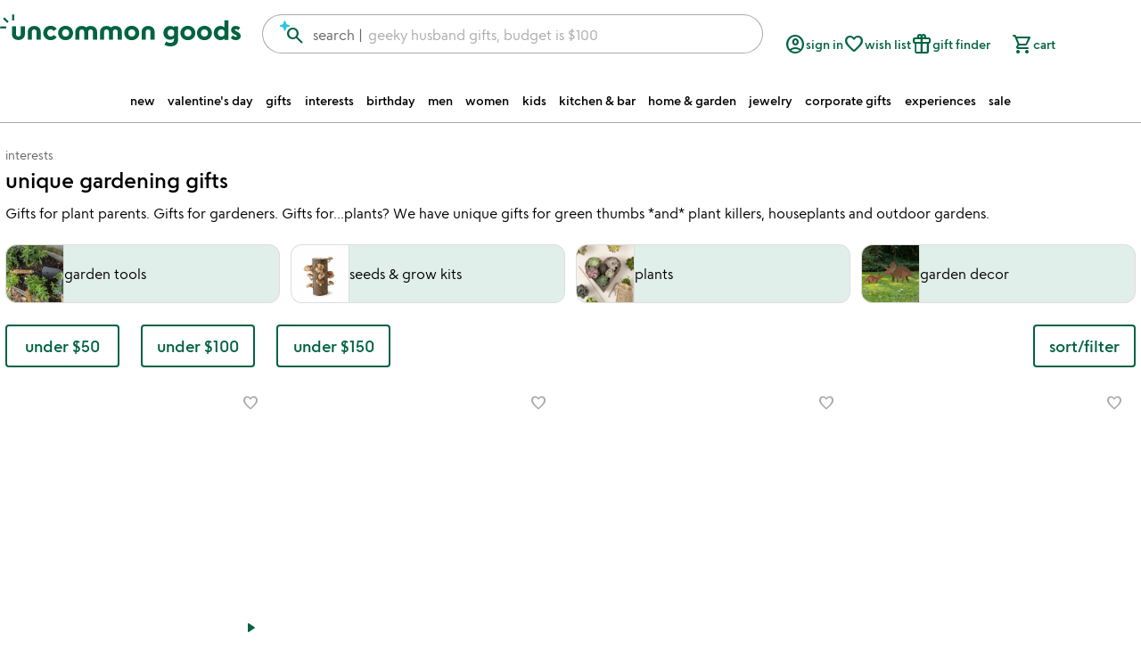

--- FILE ---
content_type: text/javascript
request_url: https://assets.eshopworld.com/public/extensions/prnprn/6e79fd8d-ee19-49fc-8ed1-34bbf1b9493f.js
body_size: 92992
content:
/*! For license information please see uli-custom.js.LICENSE.txt */
(()=>{"use strict";var e={d:(t,n)=>{for(var r in n)e.o(n,r)&&!e.o(t,r)&&Object.defineProperty(t,r,{enumerable:!0,get:n[r]})}};e.g=function(){if("object"==typeof globalThis)return globalThis;try{return this||new Function("return this")()}catch(e){if("object"==typeof window)return window}}(),e.o=(e,t)=>Object.prototype.hasOwnProperty.call(e,t),e.r=e=>{"undefined"!=typeof Symbol&&Symbol.toStringTag&&Object.defineProperty(e,Symbol.toStringTag,{value:"Module"}),Object.defineProperty(e,"__esModule",{value:!0})};var t={};e.r(t),e.d(t,{hasBrowserEnv:()=>ws,hasStandardBrowserEnv:()=>Is,hasStandardBrowserWebWorkerEnv:()=>xs,navigator:()=>Ss,origin:()=>Ts});var n="function",r="object",i="undefined",o=Object,s=o.prototype,a=o.assign,c=o.create,l=o.defineProperty,u=s.hasOwnProperty;function d(){return typeof globalThis!==i&&globalThis?globalThis:typeof self!==i&&self?self:typeof window!==i&&window?window:typeof e.g!==i&&e.g?e.g:null}function p(e){throw new TypeError(e)}function f(e){if(c)return c(e);if(null==e)return{};var t=typeof e;function i(){}return t!==r&&t!==n&&p("Object prototype may only be an Object:"+e),i.prototype=e,new i}(d()||{}).Symbol,(d()||{}).Reflect;var h=a||function(e){for(var t,n=1,r=arguments.length;n<r;n++)for(var i in t=arguments[n])s.hasOwnProperty.call(t,i)&&(e[i]=t[i]);return e},g=function(e,t){return g=o.setPrototypeOf||{__proto__:[]}instanceof Array&&function(e,t){e.__proto__=t}||function(e,t){for(var n in t)t.hasOwnProperty(n)&&(e[n]=t[n])},g(e,t)};function v(e,t){function r(){this.constructor=e}typeof t!==n&&null!==t&&p("Class extends value "+String(t)+" is not a constructor or null"),g(e,t),e.prototype=null===t?f(t):(r.prototype=t.prototype,new r)}function m(e,t){for(var n=0,r=t.length,i=e.length;n<r;n++,i++)e[i]=t[n];return e}var y="prototype",C="function",b="_dynClass",w="_unknown_",S=Object,I=S.getPrototypeOf,x=0;function T(e,t){return e&&S.prototype.hasOwnProperty.call(e,t)}function E(e){return e&&(e===S.prototype||e===Array.prototype)}function k(e){return E(e)||e===Function.prototype}function P(e){if(e){if(I)return I(e);var t=e.__proto__||e.prototype||(e.constructor?e.constructor.prototype:null);if(t)return t}return null}function R(e,t){var n=[],r=S.getOwnPropertyNames;if(r)n=r(e);else for(var i in e)"string"==typeof i&&T(e,i)&&n.push(i);if(n&&n.length>0)for(var o=0;o<n.length;o++)t(n[o])}function _(e,t,n){return"constructor"!==t&&typeof e[t]===C&&(n||T(e,t))}function A(e){throw new TypeError("DynamicProto: "+e)}function L(e,t){for(var n=e.length-1;n>=0;n--)if(e[n]===t)return!0;return!1}function D(e,t,n,r){var i=null;if(e&&T(n,b)){var o=e._dynInstFuncs||{};if((i=(o[n._dynClass]||{})[t])||A("Missing ["+t+"] "+C),!i._dynInstChk&&!1!==o._dynInstChk){for(var s=!T(e,t),a=P(e),c=[];s&&a&&!k(a)&&!L(c,a);){var l=a[t];if(l){s=l===r;break}c.push(a),a=P(a)}try{s&&(e[t]=i),i._dynInstChk=1}catch(e){o._dynInstChk=!1}}}return i}function N(e,t,n){var r=t[e];return r===n&&(r=P(t)[e]),typeof r!==C&&A("["+e+"] is not a "+C),r}function M(e,t){return T(e,y)?e.name||t||w:((e||{}).constructor||{}).name||t||w}function O(e,t,n,r){T(e,y)||A("theClass is an invalid class definition.");var i=e.prototype;(function(e,t){if(I)for(var n=[],r=P(t);r&&!k(r)&&!L(n,r);){if(r===e)return!0;n.push(r),r=P(r)}return!1})(i,t)||A("["+M(e)+"] is not in class hierarchy of ["+M(t)+"]");var o=null;T(i,b)?o=i._dynClass:(o="_dynCls$"+M(e,"_")+"$"+x,x++,i._dynClass=o);var s=O._dfOpts,a=!!s.useBaseInst;a&&r&&void 0!==r.useBaseInst&&(a=!!r.useBaseInst);var c=function(e){var t={};return R(e,(function(n){!t[n]&&_(e,n,!1)&&(t[n]=e[n])})),t}(t),l=function(e,t,n,r){function i(e,t,n){var i=t[n];if(i._isDynProxy&&r){var o=e._dynInstFuncs||{};!1!==o._dynInstChk&&(i=(o[t._dynClass]||{})[n]||i)}return function(){return i.apply(e,arguments)}}var o={};R(n,(function(e){o[e]=i(t,n,e)}));for(var s=P(e),a=[];s&&!k(s)&&!L(a,s);)R(s,(function(e){!o[e]&&_(s,e,!I)&&(o[e]=i(t,s,e))})),a.push(s),s=P(s);return o}(i,t,c,a);n(t,l);var u=!!I&&!!s.setInstFuncs;u&&r&&(u=!!r.setInstFuncs),function(e,t,n,r,i){if(!E(e)){var o=n._dynInstFuncs=n._dynInstFuncs||{},s=o[t]=o[t]||{};!1!==o._dynInstChk&&(o._dynInstChk=!!i),R(n,(function(t){_(n,t,!1)&&n[t]!==r[t]&&(s[t]=n[t],delete n[t],(!T(e,t)||e[t]&&!e[t]._isDynProxy)&&(e[t]=function(e,t){var n=function(){return(D(this,t,e,n)||N(t,e,n)).apply(this,arguments)};return n._isDynProxy=1,n}(e,t)))}))}}(i,o,t,c,!1!==u)}O._dfOpts={setInstFuncs:!0,useBaseInst:!0};const U=O;var F;!function(e){e[e.CRITICAL=1]="CRITICAL",e[e.WARNING=2]="WARNING"}(F||(F={}));var q=40,B=l;function j(e){return s.toString.call(e)}function H(e){return void 0===e||typeof e===i}function $(e){return null===e||H(e)}function W(e){return!$(e)}function z(e,t){return e&&u.call(e,t)}function V(e){return typeof e===r}function G(e){return typeof e===n}function K(e,t,n,r){void 0===r&&(r=!1);var i=!1;if(!$(e))try{$(e.addEventListener)?$(e.attachEvent)||(e.attachEvent("on"+t,n),i=!0):(e.addEventListener(t,n,r),i=!0)}catch(e){}return i}function Q(e,t){if(e)for(var n in e)u.call(e,n)&&t.call(e,n,e[n])}function J(e,t){return!(!e||!t)&&-1!==e.indexOf(t)}function X(e){return"[object Date]"===j(e)}function Y(e){return"[object Array]"===j(e)}function Z(e){return"[object Error]"===j(e)}function ee(e){return"string"==typeof e}function te(e){return"number"==typeof e}function ne(e){if(X(e)){var t=function(e){var t=String(e);return 1===t.length&&(t="0"+t),t};return e.getUTCFullYear()+"-"+t(e.getUTCMonth()+1)+"-"+t(e.getUTCDate())+"T"+t(e.getUTCHours())+":"+t(e.getUTCMinutes())+":"+t(e.getUTCSeconds())+"."+String((e.getUTCMilliseconds()/1e3).toFixed(3)).slice(2,5)+"Z"}}function re(e,t,n){var r=e.length;try{for(var i=0;i<r&&(!(i in e)||-1!==t.call(n||e,e[i],i,e));i++);}catch(e){}}function ie(e,t,n){var r=e.length,i=n||0;try{for(var o=Math.max(i>=0?i:r-Math.abs(i),0);o<r;o++)if(o in e&&e[o]===t)return o}catch(e){}return-1}function oe(e,t,n){var r=e.length,i=n||e,o=new Array(r);try{for(var s=0;s<r;s++)s in e&&(o[s]=t.call(i,e[s],e))}catch(e){}return o}function se(e,t,n){var r,i=e.length,o=0;if(arguments.length>=3)r=arguments[2];else{for(;o<i&&!(o in e);)o++;r=e[o++]}for(;o<i;)o in e&&(r=t(r,e[o],o,e)),o++;return r}function ae(e){return"string"!=typeof e?e:e.replace(/^\s+|\s+$/g,"")}o.freeze,o.seal;var ce=!{toString:null}.propertyIsEnumerable("toString"),le=["toString","toLocaleString","valueOf","hasOwnProperty","isPrototypeOf","propertyIsEnumerable","constructor"];function ue(e){var t=typeof e;t===n||t===r&&null!==e||p("objKeys called on non-object");var i=[];for(var o in e)e&&u.call(e,o)&&i.push(o);if(ce)for(var s=le.length,a=0;a<s;a++)e&&u.call(e,le[a])&&i.push(le[a]);return i}function de(e,t,n,r){if(B)try{var i={enumerable:!0,configurable:!0};return n&&(i.get=n),r&&(i.set=r),B(e,t,i),!0}catch(e){}return!1}function pe(){var e=Date;return e.now?e.now():(new e).getTime()}function fe(e){return Z(e)?e.name:""}function he(e,t,n,r,i){var o=n;return e&&((o=e[t])===n||i&&!i(o)||r&&!r(n)||(o=n,e[t]=o)),o}function ge(e,t,n){var r;return e?!(r=e[t])&&$(r)&&(r=H(n)?{}:n,e[t]=r):r=H(n)?{}:n,r}function ve(e){return!e}function me(e){return!!e}function ye(e){throw new Error(e)}function Ce(e,t,n){if(e&&t&&e!==t&&V(e)&&V(t)){var r=function(r){if(ee(r)){var i=t[r];G(i)?n&&!n(r,!0,t,e)||(e[r]=(o=r,function(){var e=arguments;return t[o].apply(t,e)})):n&&!n(r,!1,t,e)||(z(e,r)&&delete e[r],de(e,r,(function(){return t[r]}),(function(e){t[r]=e}))||(e[r]=i))}var o};for(var i in t)r(i)}return e}function be(e){return e&&(e=o(a?a({},e):e)),e}var we="window",Se="JSON",Ie="msie",xe="trident/",Te=null,Ee=null,ke=null,Pe=null;function Re(e,t){var n=!1;if(e){try{if(!(n=t in e)){var r=e.prototype;r&&(n=t in r)}}catch(e){}if(!n)try{n=!H((new e)[t])}catch(e){}}return n}function _e(e){var t=d();return t&&t[e]?t[e]:e===we&&Ae()?window:null}function Ae(){return Boolean(typeof window===r&&window)}function Le(){return Ae()?window:_e(we)}function De(){return Boolean(typeof document===r&&document)}function Ne(){return De()?document:_e("document")}function Me(){return Boolean(typeof navigator===r&&navigator)}function Oe(){return Me()?navigator:_e("navigator")}function Ue(e){return typeof location===r&&location?location:_e("location")}function Fe(){return _e("performance")}function qe(){return Boolean(typeof JSON===r&&JSON||null!==_e(Se))}function Be(){return qe()?JSON||_e(Se):null}function je(){var e=Oe();if(e&&(e.userAgent!==Ee||null===Te)){var t=((Ee=e.userAgent)||"").toLowerCase();Te=J(t,Ie)||J(t,xe)}return Te}function He(e){if(void 0===e&&(e=null),!e){var t=Oe()||{};e=t?(t.userAgent||"").toLowerCase():""}var n=(e||"").toLowerCase();if(J(n,Ie))return parseInt(n.split(Ie)[1]);if(J(n,xe)){var r=parseInt(n.split(xe)[1]);if(r)return r+4}return null}function $e(e){var t=Object.prototype.toString.call(e),n="";return"[object Error]"===t?n="{ stack: '"+e.stack+"', message: '"+e.message+"', name: '"+e.name+"'":qe()&&(n=Be().stringify(e)),t+n}function We(){return null===Pe&&(Pe=Me()&&Boolean(Oe().sendBeacon)),Pe}function ze(e){var t=!1;try{t=!!_e("fetch");var n=_e("Request");t&&e&&n&&(t=Re(n,"keepalive"))}catch(e){}return t}function Ve(){return null===ke&&(ke=void 0!==typeof XDomainRequest)&&Ge()&&(ke=ke&&!Re(_e("XMLHttpRequest"),"withCredentials")),ke}function Ge(){var e=!1;try{e=!!_e("XMLHttpRequest")}catch(e){}return e}var Ke,Qe=["eventsSent","eventsDiscarded","eventsSendRequest","perfEvent"],Je=null;function Xe(e,t){return function(){var n=arguments,r=Ye(t);if(r){var i=r.listener;i&&i[e]&&i[e].apply(i,n)}}}function Ye(e){var t,n=Je;return n||!0===e.disableDbgExt||(n=Je||((t=_e("Microsoft"))&&(Je=t.ApplicationInsights),Je)),n?n.ChromeDbgExt:null}function Ze(e){return e?'"'+e.replace(/\"/g,"")+'"':""}function et(e,t){var n=typeof console!==i?console:_e("console");if(n){var r="log";n[e]&&(r=e),G(n[r])&&n[r](t)}}var tt=function(){function e(e,t,n,r){void 0===n&&(n=!1);var i=this;i.messageId=e,i.message=(n?"AI: ":"AI (Internal): ")+e;var o="";qe()&&(o=Be().stringify(r));var s=(t?" message:"+Ze(t):"")+(r?" props:"+Ze(o):"");i.message+=s}return e.dataType="MessageData",e}();function nt(e,t){return(e||{}).logger||new rt(t)}var rt=function e(t){this.identifier="DiagnosticLogger",this.queue=[];var n=0,r={};U(e,this,(function(e){function i(e,n){var r=t[e];return $(r)?n:r}function o(e,n){var r=Ye(t);r&&r.diagLog&&r.diagLog(e,n)}$(t)&&(t={}),e.consoleLoggingLevel=function(){return i("loggingLevelConsole",0)},e.telemetryLoggingLevel=function(){return i("loggingLevelTelemetry",1)},e.maxInternalMessageLimit=function(){return i("maxMessageLimit",25)},e.enableDebugExceptions=function(){return i("enableDebugExceptions",!1)},e.throwInternal=function(t,n,i,s,a){void 0===a&&(a=!1);var c=new tt(n,i,a,s);if(e.enableDebugExceptions())throw c;var l=t===F.CRITICAL?"errorToConsole":"warnToConsole";if(H(c.message))o("throw"+(t===F.CRITICAL?"Critical":"Warning"),c);else{var u=e.consoleLoggingLevel();if(a){var d=+c.messageId;!r[d]&&u>=t&&(e[l](c.message),r[d]=!0)}else u>=t&&e[l](c.message);e.logInternalMessage(t,c)}},e.warnToConsole=function(e){et("warn",e),o("warning",e)},e.errorToConsole=function(e){et("error",e),o("error",e)},e.resetInternalMessageCount=function(){n=0,r={}},e.logInternalMessage=function(t,i){if(!(n>=e.maxInternalMessageLimit())){var s=!0,a="AITR_"+i.messageId;if(r[a]?s=!1:r[a]=!0,s&&(t<=e.telemetryLoggingLevel()&&(e.queue.push(i),n++,o(t===F.CRITICAL?"error":"warn",i)),n===e.maxInternalMessageLimit())){var c="Internal events throttle limit per PageView reached for this app.",l=new tt(23,c,!1);e.queue.push(l),t===F.CRITICAL?e.errorToConsole(c):e.warnToConsole(c)}}}}))},it=function(){function e(t,n,r){var i,o=this,s=!1;o.start=pe(),o.name=t,o.isAsync=r,o.isChildEvt=function(){return!1},G(n)&&(s=de(o,"payload",(function(){return!i&&G(n)&&(i=n(),n=null),i}))),o.getCtx=function(t){return t?t===e.ParentContextKey||t===e.ChildrenContextKey?o[t]:(o.ctx||{})[t]:null},o.setCtx=function(t,n){t&&(t===e.ParentContextKey?(o[t]||(o.isChildEvt=function(){return!0}),o[t]=n):t===e.ChildrenContextKey?o[t]=n:(o.ctx=o.ctx||{})[t]=n)},o.complete=function(){var t=0,r=o.getCtx(e.ChildrenContextKey);if(Y(r))for(var i=0;i<r.length;i++){var a=r[i];a&&(t+=a.time)}o.time=pe()-o.start,o.exTime=o.time-t,o.complete=function(){},!s&&G(n)&&(o.payload=n())}}return e.ParentContextKey="parent",e.ChildrenContextKey="childEvts",e}(),ot=function e(t){this.ctx={},U(e,this,(function(e){e.create=function(e,t,n){return new it(e,t,n)},e.fire=function(e){e&&(e.complete(),t&&G(t.perfEvent)&&t.perfEvent(e))},e.setCtx=function(t,n){t&&((e.ctx=e.ctx||{})[t]=n)},e.getCtx=function(t){return(e.ctx||{})[t]}}))},st="CoreUtils.doPerf";function at(e,t,n,r,i){if(e){var o=e;if(G(o.getPerfMgr)&&(o=o.getPerfMgr()),o){var s=void 0,a=o.getCtx(st);try{if(s=o.create(t(),r,i)){if(a&&s.setCtx&&(s.setCtx(it.ParentContextKey,a),a.getCtx&&a.setCtx)){var c=a.getCtx(it.ChildrenContextKey);c||(c=[],a.setCtx(it.ChildrenContextKey,c)),c.push(s)}return o.setCtx(st,s),n(s)}}catch(e){s&&s.setCtx&&s.setCtx("exception",e)}finally{s&&o.fire(s),o.setCtx(st,a)}}}return n()}var ct=function(e,t){var n=this,r=null,i=G(e.processTelemetry),o=G(e.setNextPlugin);n._hasRun=!1,n.getPlugin=function(){return e},n.getNext=function(){return r},n.setNext=function(e){r=e},n.processTelemetry=function(s,a){a||(a=t);var c=e?e.identifier:"TelemetryPluginChain";at(a?a.core():null,(function(){return c+":processTelemetry"}),(function(){if(e&&i){n._hasRun=!0;try{a.setNext(r),o&&e.setNextPlugin(r),r&&(r._hasRun=!1),e.processTelemetry(s,a)}catch(n){var t=r&&r._hasRun;r&&t||a.diagLog().throwInternal(F.CRITICAL,73,"Plugin ["+e.identifier+"] failed during processTelemetry - "+$e(n)),r&&!t&&r.processTelemetry(s,a)}}else r&&(n._hasRun=!0,r.processTelemetry(s,a))}),(function(){return{item:s}}),!s.sync)}};function lt(e,t){var n=[];if(e&&e.length>0)for(var r=null,i=0;i<e.length;i++){var o=e[i];if(o&&G(o.processTelemetry)){var s=new ct(o,t);n.push(s),r&&r.setNext(s),r=s}}return n.length>0?n[0]:null}var ut=function e(t,n,r,i){var o=this,s=null;null!==i&&(t&&G(t.getPlugin)?s=function(e,t,n){var r=[],i=!n;if(e)for(;e;){var o=e.getPlugin();(i||o===n)&&(i=!0,r.push(o)),e=e.getNext()}return i||r.push(n),lt(r,t)}(t,o,i||t.getPlugin()):i?s=function(e,t,n){var r=e,i=!1;return n&&e&&(r=[],re(e,(function(e){(i||e===n)&&(i=!0,r.push(e))}))),n&&!i&&(r||(r=[]),r.push(n)),lt(r,t)}(t,o,i):H(i)&&(s=lt(t,o))),o.core=function(){return r},o.diagLog=function(){return nt(r,n)},o.getCfg=function(){return n},o.getExtCfg=function(e,t){var r;if(void 0===t&&(t={}),n){var i=n.extensionConfig;i&&e&&(r=i[e])}return r||t},o.getConfig=function(e,t,r){var i;void 0===r&&(r=!1);var s=o.getExtCfg(e,null);return s&&!$(s[t])?i=s[t]:n&&!$(n[t])&&(i=n[t]),$(i)?r:i},o.hasNext=function(){return null!=s},o.getNext=function(){return s},o.setNext=function(e){s=e},o.processNext=function(e){var t=s;t&&(s=t.getNext(),t.processTelemetry(e,o))},o.createNew=function(t,i){return void 0===t&&(t=null),new e(t||s,n,r,i)}},dt="extensionConfig",pt=function(){function e(){var e=this,t=!1,n=null,r=null;e.core=null,e.diagLog=function(t){return e._getTelCtx(t).diagLog()},e.isInitialized=function(){return t},e.setInitialized=function(e){t=e},e.setNextPlugin=function(e){r=e},e.processNext=function(e,t){t?t.processNext(e):r&&G(r.processTelemetry)&&r.processTelemetry(e,null)},e._getTelCtx=function(t){void 0===t&&(t=null);var i=t;if(!i){var o=n||new ut(null,{},e.core);i=r&&r.getPlugin?o.createNew(null,r.getPlugin):o.createNew(null,r)}return i},e._baseTelInit=function(i,o,s,a){i&&he(i,dt,[],null,$),!a&&o&&(a=o.getProcessTelContext().getNext());var c=r;r&&r.getPlugin&&(c=r.getPlugin()),e.core=o,n=new ut(a,i,o,c),t=!0}}return e.prototype.initialize=function(e,t,n,r){this._baseTelInit(e,t,n,r)},e}();function ft(e,t){for(var n=[],r=null,i=e.getNext();i;){var o=i.getPlugin();o&&(r&&G(r.setNextPlugin)&&G(o.processTelemetry)&&r.setNextPlugin(o),G(o.isInitialized)&&o.isInitialized()||n.push(o),r=o,i=i.getNext())}re(n,(function(n){n.initialize(e.getCfg(),e.core(),t,e.getNext())}))}function ht(e){return e.sort((function(e,t){var n=0,r=G(t.processTelemetry);return G(e.processTelemetry)?n=r?e.priority-t.priority:1:r&&(n=-1),n}))}var gt=function(e){function t(){var n,r=e.call(this)||this;function i(e){e&&e.length>0&&(function(e){re(e,(function(e){e.priority<500&&ye("Channel has invalid priority"+e.identifier)}))}(e=e.sort((function(e,t){return e.priority-t.priority}))),n.push(e))}return r.identifier="ChannelControllerPlugin",r.priority=500,U(t,r,(function(e,t){e.setNextPlugin=function(e){},e.processTelemetry=function(e,t){n&&re(n,(function(n){n.length>0&&r._getTelCtx(t).createNew(n).processNext(e)}))},e.getChannelControls=function(){return n},e.initialize=function(r,o,s){e.isInitialized()||(t.initialize(r,o,s),function(e,t){if(n=[],e&&re(e,(function(e){return i(e)})),t){var r=[];re(t,(function(e){e.priority>500&&r.push(e)})),i(r)}}((r||{}).channels,s),re(n,(function(e){return ft(new ut(e,r,o),s)})))}})),r}var n;return v(t,e),t._staticInit=(de(n=t.prototype,"ChannelControls",n.getChannelControls),void de(n,"channelQueue",n.getChannelControls)),t}(pt),vt="toGMTString",mt="toUTCString",yt="",Ct=null,bt=null,wt=null,St=Ne(),It={},xt={};function Tt(e,t){var n=Pt._ckMgr||xt._ckMgr;return n||(n=Pt._ckMgr=Pt(e,t),xt._ckMgr=n),n}function Et(e){return!e||e.isEnabled()}function kt(e,t){var n;if(e)n=e.getCookieMgr();else if(t){var r=t.cookieCfg;n=r._ckMgr?r._ckMgr:Pt(t)}return n||(n=Tt(t,(e||{}).logger)),n}function Pt(e,t){var n=function(e){var t=e.cookieCfg=e.cookieCfg||{};if(he(t,"domain",e.cookieDomain,W,$),he(t,"path",e.cookiePath||"/",null,$),$(t.enabled)){var n=void 0;H(e.isCookieUseDisabled)||(n=!e.isCookieUseDisabled),H(e.disableCookiesUsage)||(n=!e.disableCookiesUsage),t.enabled=n}return t}(e||xt),r=n.path||"/",i=n.domain,o=!1!==n.enabled,s={isEnabled:function(){var e=o&&Rt(t),n=xt._ckMgr;return e&&n&&s!==n&&(e=Et(n)),e},setEnabled:function(e){o=!1!==e},set:function(e,t,o,a,c){var l,u=!1;if(Et(s)){var d={},p=ae(t||yt),f=p.indexOf(";");if(-1!==f&&(p=ae(t.substring(0,f)),d=_t(t.substring(f+1))),he(d,"domain",a||i,me,H),!$(o)){var h=je();if(H(d.expires)){var g=pe()+1e3*o;if(g>0){var v=new Date;v.setTime(g),he(d,"expires",At(v,h?vt:mt)||At(v,h?vt:mt)||yt,me)}}h||he(d,"max-age",yt+o,null,H)}var m=Ue();m&&"https:"===m.protocol&&(he(d,"secure",null,null,H),null===bt&&(l=(Oe()||{}).userAgent,bt=!(ee(l)&&(J(l,"CPU iPhone OS 12")||J(l,"iPad; CPU OS 12")||J(l,"Macintosh; Intel Mac OS X 10_14")&&J(l,"Version/")&&J(l,"Safari")||J(l,"Macintosh; Intel Mac OS X 10_14")&&function(e,t){if(e&&t){var n=t.length,r=e.length;if(e===t)return!0;if(r>=n){for(var i=r-1,o=n-1;o>=0;o--){if(e[i]!=t[o])return!1;i--}return!0}}return!1}(l,"AppleWebKit/605.1.15 (KHTML, like Gecko)")||J(l,"Chrome/5")||J(l,"Chrome/6")||J(l,"UnrealEngine")&&!J(l,"Chrome")||J(l,"UCBrowser/12")||J(l,"UCBrowser/11")))),bt&&he(d,"SameSite","None",null,H)),he(d,"path",c||r,null,H),(n.setCookie||Nt)(e,Lt(p,d)),u=!0}return u},get:function(e){var t=yt;return Et(s)&&(t=(n.getCookie||Dt)(e)),t},del:function(e,t){var n=!1;return Et(s)&&(n=s.purge(e,t)),n},purge:function(e,r){var i,o=!1;if(Rt(t)){var s=((i={}).path=r||"/",i.expires="Thu, 01 Jan 1970 00:00:01 GMT",i);je()||(s["max-age"]="0"),(n.delCookie||Nt)(e,Lt(yt,s)),o=!0}return o}};return s._ckMgr=s,s}function Rt(e){if(null===Ct){Ct=!1;try{Ct=void 0!==(St||{}).cookie}catch(t){e&&e.throwInternal(F.WARNING,68,"Cannot access document.cookie - "+fe(t),{exception:$e(t)})}}return Ct}function _t(e){var t={};return e&&e.length&&re(ae(e).split(";"),(function(e){if(e=ae(e||yt)){var n=e.indexOf("=");-1===n?t[e]=null:t[ae(e.substring(0,n))]=ae(e.substring(n+1))}})),t}function At(e,t){return G(e[t])?e[t]():null}function Lt(e,t){var n=e||yt;return Q(t,(function(e,t){n+="; "+e+($(t)?yt:"="+t)})),n}function Dt(e){var t=yt;if(St){var n=St.cookie||yt;wt!==n&&(It=_t(n),wt=n),t=ae(It[e]||yt)}return t}function Nt(e,t){St&&(St.cookie=e+"="+t)}function Mt(e,t){return new ot(t)}var Ot=function e(t){this.listeners=[];var n=!!(t||{}).perfEvtsSendAll;U(e,this,(function(e){e.addNotificationListener=function(t){e.listeners.push(t)},e.removeNotificationListener=function(t){for(var n=ie(e.listeners,t);n>-1;)e.listeners.splice(n,1),n=ie(e.listeners,t)},e.eventsSent=function(t){re(e.listeners,(function(e){e&&e.eventsSent&&setTimeout((function(){return e.eventsSent(t)}),0)}))},e.eventsDiscarded=function(t,n){re(e.listeners,(function(e){e&&e.eventsDiscarded&&setTimeout((function(){return e.eventsDiscarded(t,n)}),0)}))},e.eventsSendRequest=function(t,n){re(e.listeners,(function(e){if(e&&e.eventsSendRequest)if(n)setTimeout((function(){return e.eventsSendRequest(t,n)}),0);else try{e.eventsSendRequest(t,n)}catch(e){}}))},e.perfEvent=function(t){t&&(!n&&t.isChildEvt()||re(e.listeners,(function(e){if(e&&e.perfEvent)if(t.isAsync)setTimeout((function(){return e.perfEvent(t)}),0);else try{e.perfEvent(t)}catch(e){}})))}}))},Ut=function(e){function t(){var n=e.call(this)||this,r=0;return U(t,n,(function(e,t){function n(t){var n=e.getNotifyMgr();n&&n.eventsDiscarded([t],2)}e.initialize=function(e,n,r,i){t.initialize(e,n,r||new rt(e),i||new Ot(e))},e.track=function(r){at(e.getPerfMgr(),(function(){return"AppInsightsCore:track"}),(function(){null===r&&(n(r),ye("Invalid telemetry item")),function(e){if($(e.name))throw n(e),Error("telemetry name required")}(r),t.track(r)}),(function(){return{item:r}}),!r.sync)},e.addNotificationListener=function(t){var n=e.getNotifyMgr();n&&n.addNotificationListener(t)},e.removeNotificationListener=function(t){var n=e.getNotifyMgr();n&&n.removeNotificationListener(t)},e.pollInternalLogs=function(t){var n=e.config.diagnosticLogInterval;return n&&n>0||(n=1e4),r&&e.stopPollingInternalLogs(),r=setInterval((function(){var n=e.logger?e.logger.queue:[];re(n,(function(n){var r={name:t||"InternalMessageId: "+n.messageId,iKey:e.config.instrumentationKey,time:ne(new Date),baseType:tt.dataType,baseData:{message:n.message}};e.track(r)})),n.length=0}),n)},e.stopPollingInternalLogs=function(){r&&(clearInterval(r),r=0)}})),n}return v(t,e),t}((function e(){var t,n,r,i,o,s=!1;U(e,this,(function(e){e._extensions=new Array,n=new gt,e.logger=new rt({loggingLevelConsole:F.CRITICAL}),t=[],e.isInitialized=function(){return s},e.initialize=function(t,i,o,a){e.isInitialized()&&ye("Core should not be initialized more than once"),t&&!$(t.instrumentationKey)||ye("Please provide instrumentation key"),r=a,e._notificationManager=a,e.config=t||{},a&&!0!==e.config.disableDbgExt&&a.addNotificationListener(function(e){if(!Ke){Ke={};for(var t=0;t<Qe.length;t++)Ke[Qe[t]]=Xe(Qe[t],e)}return Ke}(t)),e.config.enablePerfMgr&&he(e.config,"createPerfMgr",Mt),t.extensions=$(t.extensions)?[]:t.extensions,ge(t,dt).NotificationManager=a,o&&(e.logger=o);var c=[];c.push.apply(c,m(m([],i),t.extensions)),c=ht(c);var l=[],u=[],d={};re(c,(function(e){($(e)||$(e.initialize))&&ye("Extensions must provide callback to initialize");var t=e.priority,r=e.identifier;e&&t&&($(d[t])?d[t]=r:o.warnToConsole("Two extensions have same priority #"+t+" - "+d[t]+", "+r)),!t||t<n.priority?l.push(e):u.push(e)})),c.push(n),l.push(n),c=ht(c),e._extensions=c,ft(new ut([n],t,e),c),ft(new ut(l,t,e),c),e._extensions=l,0===e.getTransmissionControls().length&&ye("No channels available"),s=!0,e.releaseQueue()},e.getTransmissionControls=function(){return n.getChannelControls()},e.track=function(n){he(n,"iKey",e.config.instrumentationKey,null,ve),he(n,"time",ne(new Date),null,ve),he(n,"ver","4.0",null,$),e.isInitialized()?e.getProcessTelContext().processNext(n):t.push(n)},e.getProcessTelContext=function(){var t=e._extensions,r=t;return t&&0!==t.length||(r=[n]),new ut(r,e.config,e)},e.getNotifyMgr=function(){return r||(r=f({addNotificationListener:function(e){},removeNotificationListener:function(e){},eventsSent:function(e){},eventsDiscarded:function(e,t){},eventsSendRequest:function(e,t){}}),e._notificationManager=r),r},e.getCookieMgr=function(){return o||(o=Pt(e.config,e.logger)),o},e.setCookieMgr=function(e){o=e},e.getPerfMgr=function(){return i||e.config&&e.config.enablePerfMgr&&G(e.config.createPerfMgr)&&(i=e.config.createPerfMgr(e,e.getNotifyMgr())),i||null},e.setPerfMgr=function(e){i=e},e.eventCnt=function(){return t.length},e.releaseQueue=function(){t.length>0&&(re(t,(function(t){e.getProcessTelContext().processNext(t)})),t=[])}}))})),Ft=4294967296,qt=4294967295,Bt=!1,jt=123456789,Ht=987654321;function $t(e){e<0&&(e>>>=0),jt=123456789+e&qt,Ht=987654321-e&qt,Bt=!0}function Wt(){try{var e=2147483647&pe();$t((Math.random()*Ft^e)+e)}catch(e){}}function zt(e){var t,n=_e("crypto")||_e("msCrypto");return n&&n.getRandomValues?t=n.getRandomValues(new Uint32Array(1))[0]&qt:je()?(Bt||Wt(),t=Vt()&qt):t=Math.floor(Ft*Math.random()|0),e||(t>>>=0),t}function Vt(e){var t=((Ht=36969*(65535&Ht)+(Ht>>16)&qt)<<16)+(65535&(jt=18e3*(65535&jt)+(jt>>16)&qt))>>>0&qt|0;return e||(t>>>=0),t}var Gt="visibilitychange",Kt="pagehide";function Qt(e,t){var n=!1,r=Le();r&&(n=K(r,e,t),n=K(r.body,e,t)||n);var i=Ne();return i&&(n=K(i,e,t)||n),n}function Jt(e,t,n){var r=!1;if(t&&e&&Y(e)){var i=[];re(e,(function(e){ee(e)&&(n&&-1!==ie(n,e)?i.push(e):r=Qt(e,t)||r)})),!r&&i.length>0&&(r=Jt(i,t))}return r}function Xt(e,t){return Jt(["beforeunload","unload","pagehide"],e,t)}function Yt(e,t){var n=!1;return t&&-1!==ie(t,Kt)||(n=Qt(Kt,e)),t&&-1!==ie(t,Gt)||(n=Qt(Gt,(function(t){var n=Ne();e&&n&&"hidden"===n.visibilityState&&e(t)}))||n),!n&&t&&(n=Yt(e)),n}function Zt(e){void 0===e&&(e=22);for(var t=zt()>>>0,n=0,r="";r.length<e;)n++,r+="ABCDEFGHIJKLMNOPQRSTUVWXYZabcdefghijklmnopqrstuvwxyz0123456789+/".charAt(63&t),t>>>=6,5===n&&(t=(zt()<<2&4294967295|3&t)>>>0,n=0);return r}function en(){for(var e,t=["0","1","2","3","4","5","6","7","8","9","a","b","c","d","e","f"],n="",r=0;r<4;r++)n+=t[15&(e=zt())]+t[e>>4&15]+t[e>>8&15]+t[e>>12&15]+t[e>>16&15]+t[e>>20&15]+t[e>>24&15]+t[e>>28&15];var i=t[8+(3&zt())|0];return n.substr(0,8)+n.substr(9,4)+"4"+n.substr(13,3)+i+n.substr(16,3)+n.substr(19,12)}var tn=["req","rsp","hkErr","fnErr"];function nn(e,t){if(e)for(var n=0;n<e.length&&!t(e[n],n);n++);}function rn(e,t,n,r,i){i>=0&&i<=2&&nn(e,(function(e,o){var s=e.cbks,a=s[tn[i]];if(a){t.ctx=function(){return r[o]=r[o]||{}};try{a.apply(t.inst,n)}catch(e){var c=t.err;try{var l=s[tn[2]];l&&(t.err=e,l.apply(t.inst,n))}catch(e){}finally{t.err=c}}}}))}var on=Object.getPrototypeOf;function sn(e,t,n){var r=null;return e&&(z(e,t)?r=e:n&&(r=sn(function(e){if(e){if(on)return on(e);var t=e.__proto__||e.prototype||e.constructor;if(t)return t}return null}(e),t,!1))),r}function an(e,t,r,i){if(void 0===i&&(i=!0),e&&t&&r){var o=sn(e,t,i);if(o){var s=o[t];if(typeof s===n){var a=s._aiHooks;if(!a){var c=(u=a={i:0,n:t,f:s,h:[]},function(){var e=this,t=arguments,n=u.h,r={name:u.n,inst:e,ctx:null,set:a},i=[],o=s([r],t);function s(e,t){return nn(t,(function(t){e.push(t)})),e}function a(e,n){(t=s([],t))[e]=n,o=s([r],t)}rn(n,r,o,i,0);var c=u.f;try{r.rslt=c.apply(e,t)}catch(e){throw r.err=e,rn(n,r,o,i,3),e}return rn(n,r,o,i,1),r.rslt});c._aiHooks=a,o[t]=c}var l={id:a.i,cbks:r,rm:function(){var e=this.id;nn(a.h,(function(t,n){if(t.id===e)return a.h.splice(n,1),1}))}};return a.i++,a.h.push(l),l}}}var u;return null}var cn="Request-Context",ln="appId",un="appId=cid-v1:",dn="Request-Id",pn="traceparent",fn="Sdk-Context",hn="appId",gn="request-context";function vn(e,t,n){var r,i=t.length,o=function(e,t){var n;return t&&(t=ae(t.toString())).length>150&&(n=t.substring(0,150),e&&e.throwInternal(F.WARNING,57,"name is too long.  It has been truncated to 150 characters.",{name:t},!0)),n||t}(e,t);if(o.length!==i){for(var s=0,a=o;void 0!==n[a];)s++,a=o.substring(0,147)+(r=void 0,(r="00"+s).substr(r.length-3));o=a}return o}function mn(e,t,n){var r;return void 0===n&&(n=1024),t&&(n=n||1024,(t=ae(t)).toString().length>n&&(r=t.toString().substring(0,n),e&&e.throwInternal(F.WARNING,61,"string value is too long. It has been truncated to "+n+" characters.",{value:t},!0))),r||t}function yn(e,t){return Sn(e,t,2048,66)}function Cn(e,t){var n;return t&&t.length>32768&&(n=t.substring(0,32768),e&&e.throwInternal(F.WARNING,56,"message is too long, it has been truncated to 32768 characters.",{message:t},!0)),n||t}function bn(e,t){if(t){var n={};Q(t,(function(t,r){if(V(r)&&qe())try{r=Be().stringify(r)}catch(t){e&&e.throwInternal(F.WARNING,49,"custom property is not valid",{exception:t},!0)}r=mn(e,r,8192),t=vn(e,t,n),n[t]=r})),t=n}return t}function wn(e,t){if(t){var n={};Q(t,(function(t,r){t=vn(e,t,n),n[t]=r})),t=n}return t}function Sn(e,t,n,r){var i;return t&&(t=ae(t)).length>n&&(i=t.substring(0,n),e&&e.throwInternal(F.WARNING,r,"input is too long, it has been truncated to "+n+" characters.",{data:t},!0)),i||t}function In(e){var t=null;if(G(Event))t=new Event(e);else{var n=Ne();n&&n.createEvent&&(t=n.createEvent("Event")).initEvent(e,!0,!0)}return t}function xn(e,t){return void 0===t&&(t=!1),null==e?t:"true"===e.toString().toLowerCase()}function Tn(e){(isNaN(e)||e<0)&&(e=0);var t=""+(e=Math.round(e))%1e3,n=""+Math.floor(e/1e3)%60,r=""+Math.floor(e/6e4)%60,i=""+Math.floor(e/36e5)%24,o=Math.floor(e/864e5);return t=1===t.length?"00"+t:2===t.length?"0"+t:t,n=n.length<2?"0"+n:n,r=r.length<2?"0"+r:r,(o>0?o+".":"")+(i=i.length<2?"0"+i:i)+":"+r+":"+n+"."+t}var En,kn,Pn="Microsoft_ApplicationInsights_BypassAjaxInstrumentation",Rn="http.method",_n="not_specified";!function(e){e[e.LocalStorage=0]="LocalStorage",e[e.SessionStorage=1]="SessionStorage"}(En||(En={})),function(e){e[e.AI=0]="AI",e[e.AI_AND_W3C=1]="AI_AND_W3C",e[e.W3C=2]="W3C"}(kn||(kn={}));var An=void 0,Ln=void 0;function Dn(){return On()?Nn(En.LocalStorage):null}function Nn(e){try{if($(d()))return null;var t=new Date,n=_e(e===En.LocalStorage?"localStorage":"sessionStorage");n.setItem(t.toString(),t.toString());var r=n.getItem(t.toString())!==t.toString();if(n.removeItem(t.toString()),!r)return n}catch(e){}return null}function Mn(){return Un()?Nn(En.SessionStorage):null}function On(){return void 0===An&&(An=!!Nn(En.LocalStorage)),An}function Un(){return void 0===Ln&&(Ln=!!Nn(En.SessionStorage)),Ln}function Fn(e,t){var n=Mn();if(null!==n)try{return n.getItem(t)}catch(t){Ln=!1,e.throwInternal(F.WARNING,2,"Browser failed read of session storage. "+fe(t),{exception:$e(t)})}return null}function qn(e,t,n){var r=Mn();if(null!==r)try{return r.setItem(t,n),!0}catch(t){Ln=!1,e.throwInternal(F.WARNING,4,"Browser failed write to session storage. "+fe(t),{exception:$e(t)})}return!1}var Bn=Ne()||{},jn=0,Hn=[null,null,null,null,null];function $n(e){var t=jn,n=Hn,r=n[t];return Bn.createElement?n[t]||(r=n[t]=Bn.createElement("a")):r={host:Wn(e,!0)},r.href=e,++t>=n.length&&(t=0),jn=t,r}function Wn(e,t){var n=zn(e,t)||"";if(n){var r=n.match(/(www[0-9]?\.)?(.[^/:]+)(\:[\d]+)?/i);if(null!=r&&r.length>3&&ee(r[2])&&r[2].length>0)return r[2]+(r[3]||"")}return n}function zn(e,t){var n=null;if(e){var r=e.match(/(\w*):\/\/(.[^/:]+)(\:[\d]+)?/i);if(null!=r&&r.length>2&&ee(r[2])&&r[2].length>0&&(n=r[2]||"",t&&r.length>2)){var i=(r[1]||"").toLowerCase(),o=r[3]||"";("http"===i&&":80"===o||"https"===i&&":443"===o)&&(o=""),n+=o}}return n}var Vn=["https://dc.services.visualstudio.com/v2/track","https://breeze.aimon.applicationinsights.io/v2/track","https://dc-int.services.visualstudio.com/v2/track"];function Gn(e){return-1!==Vn.indexOf(e.toLowerCase())}var Kn={correlationIdPrefix:"cid-v1:",canIncludeCorrelationHeader:function(e,t,n){if(!t||e&&e.disableCorrelationHeaders)return!1;if(e&&e.correlationHeaderExcludePatterns)for(var r=0;r<e.correlationHeaderExcludePatterns.length;r++)if(e.correlationHeaderExcludePatterns[r].test(t))return!1;var i=$n(t).host.toLowerCase();if(!i||-1===i.indexOf(":443")&&-1===i.indexOf(":80")||(i=(zn(t,!0)||"").toLowerCase()),(!e||!e.enableCorsCorrelation)&&i&&i!==n)return!1;var o,s=e&&e.correlationHeaderDomains;if(s&&(re(s,(function(e){var t=new RegExp(e.toLowerCase().replace(/\\/g,"\\\\").replace(/\./g,"\\.").replace(/\*/g,".*"));o=o||t.test(i)})),!o))return!1;var a=e&&e.correlationHeaderExcludedDomains;if(!a||0===a.length)return!0;for(r=0;r<a.length;r++)if(new RegExp(a[r].toLowerCase().replace(/\\/g,"\\\\").replace(/\./g,"\\.").replace(/\*/g,".*")).test(i))return!1;return i&&i.length>0},getCorrelationContext:function(e){if(e){var t=Kn.getCorrelationContextValue(e,ln);if(t&&t!==Kn.correlationIdPrefix)return t}},getCorrelationContextValue:function(e,t){if(e)for(var n=e.split(","),r=0;r<n.length;++r){var i=n[r].split("=");if(2===i.length&&i[0]===t)return i[1]}}};function Qn(){var e=Fe();if(e&&e.now&&e.timing){var t=e.now()+e.timing.navigationStart;if(t>0)return t}return pe()}function Jn(e,t){var n=null;return 0===e||0===t||$(e)||$(t)||(n=t-e),n}var Xn=function(e){function t(){return e.call(this)||this}return v(t,e),t}((function(){})),Yn=function(e){function t(t,n,r){var i=e.call(this)||this;return i.name=mn(t,r)||_n,i.data=n,i.time=ne(new Date),i.aiDataContract={time:1,iKey:1,name:1,sampleRate:function(){return 100===i.sampleRate?4:1},tags:1,data:1},i}return v(t,e),t}((function(){this.ver=1,this.sampleRate=100,this.tags={}})),Zn=function(){this.ver=2,this.properties={},this.measurements={}},er=function(e){function t(t,n,r,i){var o=e.call(this)||this;return o.aiDataContract={ver:1,name:1,properties:0,measurements:0},o.name=mn(t,n)||_n,o.properties=bn(t,r),o.measurements=wn(t,i),o}return v(t,e),t.envelopeType="Microsoft.ApplicationInsights.{0}.Event",t.dataType="EventData",t}(Zn);function tr(e,t){var n=e;return n&&!ee(n)&&(JSON&&JSON.stringify?(n=JSON.stringify(e),!t||n&&"{}"!==n||(n=G(e.toString)?e.toString():""+e)):n=e+" - (Missing JSON.stringify)"),n||""}function nr(e,t){var n=e;return e&&(n&&!ee(n)&&(n=e.message||e.description||n),n&&!ee(n)&&(n=tr(n,!0)),e.filename&&(n=n+" @"+(e.filename||"")+":"+(e.lineno||"?")+":"+(e.colno||"?"))),t&&"String"!==t&&"Object"!==t&&"Error"!==t&&-1===(n||"").indexOf(t)&&(n=t+": "+n),n||""}function rr(e){return e&&e.src&&ee(e.src)&&e.obj&&Y(e.obj)}function ir(e){var t=e||"";ee(t)||(t=ee(t.stack)?t.stack:""+t);var n=t.split("\n");return{src:t,obj:n}}function or(e){var t=null;if(e)try{if(e.stack)t=ir(e.stack);else if(e.error&&e.error.stack)t=ir(e.error.stack);else if(e.exception&&e.exception.stack)t=ir(e.exception.stack);else if(rr(e))t=e;else if(rr(e.stackDetails))t=e.stackDetails;else if(window&&window.opera&&e.message)t=function(e){for(var t=[],n=e.split("\n"),r=0;r<n.length;r++){var i=n[r];n[r+1]&&(i+="@"+n[r+1],r++),t.push(i)}return{src:e,obj:t}}(e.message);else if(ee(e))t=ir(e);else{var n=e.message||e.description||"";ee(e.errorSrc)&&(n&&(n+="\n"),n+=" from "+e.errorSrc),n&&(t=ir(n))}}catch(e){t=ir(e)}return t||{src:"",obj:null}}function sr(e){var t="";if(e&&!(t=e.typeName||e.name||""))try{var n=/function (.{1,200})\(/.exec(e.constructor.toString());t=n&&n.length>1?n[1]:""}catch(e){}return t}function ar(e){if(e)try{if(!ee(e)){var t=sr(e),n=tr(e,!1);return n&&"{}"!==n||(e.error&&(t=sr(e=e.error)),n=tr(e,!0)),0!==n.indexOf(t)&&"String"!==t?t+":"+n:n}}catch(e){}return""+(e||"")}var cr,lr=function(e){function t(t,n,r,i,o,s){var a=e.call(this)||this;return a.aiDataContract={ver:1,exceptions:1,severityLevel:0,properties:0,measurements:0},function(e){try{if(V(e))return"ver"in e&&"exceptions"in e&&"properties"in e}catch(e){}return!1}(n)?(a.exceptions=n.exceptions,a.properties=n.properties,a.measurements=n.measurements,n.severityLevel&&(a.severityLevel=n.severityLevel),n.id&&(a.id=n.id),n.problemGroup&&(a.problemGroup=n.problemGroup),a.ver=2,$(n.isManual)||(a.isManual=n.isManual)):(r||(r={}),a.exceptions=[new ur(t,n,r)],a.properties=bn(t,r),a.measurements=wn(t,i),o&&(a.severityLevel=o),s&&(a.id=s)),a}return v(t,e),t.CreateAutoException=function(e,t,n,r,i,o,s,a){var c=sr(i||o||e);return{message:nr(e,c),url:t,lineNumber:n,columnNumber:r,error:ar(i||o||e),evt:ar(o||e),typeName:c,stackDetails:or(s||i||o),errorSrc:a}},t.CreateFromInterface=function(e,n,r,i){var o=n.exceptions&&oe(n.exceptions,(function(t){return ur.CreateFromInterface(e,t)}));return new t(e,h(h({},n),{exceptions:o}),r,i)},t.prototype.toInterface=function(){var e=this,t=e.exceptions,n=e.properties,r=e.measurements,i=e.severityLevel,o=(e.ver,e.problemGroup),s=e.id,a=e.isManual;return{ver:"4.0",exceptions:t instanceof Array&&oe(t,(function(e){return e.toInterface()}))||void 0,severityLevel:i,properties:n,measurements:r,problemGroup:o,id:s,isManual:a}},t.CreateSimpleException=function(e,t,n,r,i,o){return{exceptions:[{hasFullStack:!0,message:e,stack:i,typeName:t}]}},t.envelopeType="Microsoft.ApplicationInsights.{0}.Exception",t.dataType="ExceptionData",t.formatError=ar,t}((function(){this.ver=2,this.exceptions=[],this.properties={},this.measurements={}})),ur=function(e){function t(t,n,r){var i=e.call(this)||this;if(i.aiDataContract={id:0,outerId:0,typeName:1,message:1,hasFullStack:0,stack:0,parsedStack:2},function(e){try{if(V(e))return"hasFullStack"in e&&"typeName"in e}catch(e){}return!1}(n))i.typeName=n.typeName,i.message=n.message,i.stack=n.stack,i.parsedStack=n.parsedStack,i.hasFullStack=n.hasFullStack;else{var o=n,s=o&&o.evt;Z(o)||(o=o.error||s||o),i.typeName=mn(t,sr(o))||_n,i.message=Cn(t,nr(n||o,i.typeName))||_n;var a=n.stackDetails||or(n);i.parsedStack=function(e){var t,n=e.obj;if(n&&n.length>0){t=[];var r=0,i=0;if(re(n,(function(e){var n=e.toString();if(dr.regex.test(n)){var o=new dr(n,r++);i+=o.sizeInBytes,t.push(o)}})),i>32768)for(var o=0,s=t.length-1,a=0,c=o,l=s;o<s;){if((a+=t[o].sizeInBytes+t[s].sizeInBytes)>32768){var u=l-c+1;t.splice(c,u);break}c=o,l=s,o++,s--}}return t}(a),i.stack=function(e,t){var n;if(t){var r=""+t;r.length>32768&&(n=r.substring(0,32768),e&&e.throwInternal(F.WARNING,52,"exception is too long, it has been truncated to 32768 characters.",{exception:t},!0))}return n||t}(t,function(e){var t="";return e&&(e.obj?re(e.obj,(function(e){t+=e+"\n"})):t=e.src||""),t}(a)),i.hasFullStack=Y(i.parsedStack)&&i.parsedStack.length>0,r&&(r.typeName=r.typeName||i.typeName)}return i}return v(t,e),t.prototype.toInterface=function(){var e=this.parsedStack instanceof Array&&oe(this.parsedStack,(function(e){return e.toInterface()}));return{id:this.id,outerId:this.outerId,typeName:this.typeName,message:this.message,hasFullStack:this.hasFullStack,stack:this.stack,parsedStack:e||void 0}},t.CreateFromInterface=function(e,n){var r=n.parsedStack instanceof Array&&oe(n.parsedStack,(function(e){return dr.CreateFromInterface(e)}))||n.parsedStack;return new t(e,h(h({},n),{parsedStack:r}))},t}((function(){this.hasFullStack=!0,this.parsedStack=[]})),dr=function(e){function t(n,r){var i=e.call(this)||this;if(i.sizeInBytes=0,i.aiDataContract={level:1,method:1,assembly:0,fileName:0,line:0},"string"==typeof n){var o=n;i.level=r,i.method="<no_method>",i.assembly=ae(o),i.fileName="",i.line=0;var s=o.match(t.regex);s&&s.length>=5&&(i.method=ae(s[2])||i.method,i.fileName=ae(s[4]),i.line=parseInt(s[5])||0)}else i.level=n.level,i.method=n.method,i.assembly=n.assembly,i.fileName=n.fileName,i.line=n.line,i.sizeInBytes=0;return i.sizeInBytes+=i.method.length,i.sizeInBytes+=i.fileName.length,i.sizeInBytes+=i.assembly.length,i.sizeInBytes+=t.baseSize,i.sizeInBytes+=i.level.toString().length,i.sizeInBytes+=i.line.toString().length,i}return v(t,e),t.CreateFromInterface=function(e){return new t(e,null)},t.prototype.toInterface=function(){return{level:this.level,method:this.method,assembly:this.assembly,fileName:this.fileName,line:this.line}},t.regex=/^([\s]+at)?[\s]{0,50}([^\@\()]+?)[\s]{0,50}(\@|\()([^\(\n]+):([0-9]+):([0-9]+)(\)?)$/,t.baseSize=58,t}((function(){}));!function(e){e[e.Measurement=0]="Measurement",e[e.Aggregation=1]="Aggregation"}(cr||(cr={}));var pr,fr=function(e){function t(){var t=null!==e&&e.apply(this,arguments)||this;return t.aiDataContract={name:1,kind:0,value:1,count:0,min:0,max:0,stdDev:0},t}return v(t,e),t}((function(){this.kind=cr.Measurement})),hr=function(e){function t(t,n,r,i,o,s,a,c,l){var u=e.call(this)||this;u.aiDataContract={ver:1,metrics:1,properties:0};var d=new fr;return d.count=i>0?i:void 0,d.max=isNaN(s)||null===s?void 0:s,d.min=isNaN(o)||null===o?void 0:o,d.name=mn(t,n)||_n,d.value=r,d.stdDev=isNaN(a)||null===a?void 0:a,u.metrics=[d],u.properties=bn(t,c),u.measurements=wn(t,l),u}return v(t,e),t.envelopeType="Microsoft.ApplicationInsights.{0}.Metric",t.dataType="MetricData",t}((function(){this.ver=2,this.metrics=[],this.properties={},this.measurements={}})),gr=function(e){function t(){var t=e.call(this)||this;return t.ver=2,t.properties={},t.measurements={},t}return v(t,e),t}(Zn),vr=function(e){function t(t,n,r,i,o,s,a){var c=e.call(this)||this;return c.aiDataContract={ver:1,name:0,url:0,duration:0,properties:0,measurements:0,id:0},c.id=function(e,t){return t?Sn(e,t,128,69).toString():t}(t,a),c.url=yn(t,r),c.name=mn(t,n)||_n,isNaN(i)||(c.duration=Tn(i)),c.properties=bn(t,o),c.measurements=wn(t,s),c}return v(t,e),t.envelopeType="Microsoft.ApplicationInsights.{0}.Pageview",t.dataType="PageviewData",t}(gr),mr=function(e){function t(t,n,r,i,o,s,a,c,l,u,d,p){void 0===l&&(l="Ajax");var f=e.call(this)||this;f.aiDataContract={id:1,ver:1,name:0,resultCode:0,duration:0,success:0,data:0,target:0,type:0,properties:0,measurements:0,kind:0,value:0,count:0,min:0,max:0,stdDev:0,dependencyKind:0,dependencySource:0,commandName:0,dependencyTypeName:0},f.id=n,f.duration=Tn(o),f.success=s,f.resultCode=a+"",f.type=mn(t,l);var h=function(e,t,n,r){var i,o=r,s=r;if(t&&t.length>0){var a=$n(t);if(i=a.host,!o)if(null!=a.pathname){var c=0===a.pathname.length?"/":a.pathname;"/"!==c.charAt(0)&&(c="/"+c),s=a.pathname,o=mn(e,n?n+" "+c:c)}else o=mn(e,t)}else i=r,o=r;return{target:i,name:o,data:s}}(t,r,c,i);return f.data=yn(t,i)||h.data,f.target=mn(t,h.target),u&&(f.target="".concat(f.target," | ").concat(u)),f.name=mn(t,h.name),f.properties=bn(t,d),f.measurements=wn(t,p),f}return v(t,e),t.envelopeType="Microsoft.ApplicationInsights.{0}.RemoteDependency",t.dataType="RemoteDependencyData",t}((function(){this.ver=2,this.success=!0,this.properties={},this.measurements={}})),yr=function(e){function t(t,n,r,i,o){var s=e.call(this)||this;return s.aiDataContract={ver:1,message:1,severityLevel:0,properties:0},n=n||_n,s.message=Cn(t,n),s.properties=bn(t,i),s.measurements=wn(t,o),r&&(s.severityLevel=r),s}return v(t,e),t.envelopeType="Microsoft.ApplicationInsights.{0}.Message",t.dataType="MessageData",t}((function(){this.ver=2,this.properties={},this.measurements={}})),Cr=function(e){function t(t,n,r,i,o,s,a){var c=e.call(this)||this;return c.aiDataContract={ver:1,name:0,url:0,duration:0,perfTotal:0,networkConnect:0,sentRequest:0,receivedResponse:0,domProcessing:0,properties:0,measurements:0},c.url=yn(t,r),c.name=mn(t,n)||_n,c.properties=bn(t,o),c.measurements=wn(t,s),a&&(c.domProcessing=a.domProcessing,c.duration=a.duration,c.networkConnect=a.networkConnect,c.perfTotal=a.perfTotal,c.receivedResponse=a.receivedResponse,c.sentRequest=a.sentRequest),c}return v(t,e),t.envelopeType="Microsoft.ApplicationInsights.{0}.PageviewPerformance",t.dataType="PageviewPerformanceData",t}(function(e){function t(){var t=e.call(this)||this;return t.ver=2,t.properties={},t.measurements={},t}return v(t,e),t}(gr)),br=function(e){function t(t,n){var r=e.call(this)||this;return r.aiDataContract={baseType:1,baseData:1},r.baseType=t,r.baseData=n,r}return v(t,e),t}(Xn);function wr(e){var t="ai."+e+".";return function(e){return t+e}}!function(e){e[e.Verbose=0]="Verbose",e[e.Information=1]="Information",e[e.Warning=2]="Warning",e[e.Error=3]="Error",e[e.Critical=4]="Critical"}(pr||(pr={}));var Sr=wr("application"),Ir=wr("device"),xr=wr("location"),Tr=wr("operation"),Er=wr("session"),kr=wr("user"),Pr=wr("cloud"),Rr=wr("internal"),_r=function(e){function t(){return e.call(this)||this}return v(t,e),t}(function(e){return function(){var t=this;e&&Q(e,(function(e,n){t[e]=n}))}}({applicationVersion:Sr("ver"),applicationBuild:Sr("build"),applicationTypeId:Sr("typeId"),applicationId:Sr("applicationId"),applicationLayer:Sr("layer"),deviceId:Ir("id"),deviceIp:Ir("ip"),deviceLanguage:Ir("language"),deviceLocale:Ir("locale"),deviceModel:Ir("model"),deviceFriendlyName:Ir("friendlyName"),deviceNetwork:Ir("network"),deviceNetworkName:Ir("networkName"),deviceOEMName:Ir("oemName"),deviceOS:Ir("os"),deviceOSVersion:Ir("osVersion"),deviceRoleInstance:Ir("roleInstance"),deviceRoleName:Ir("roleName"),deviceScreenResolution:Ir("screenResolution"),deviceType:Ir("type"),deviceMachineName:Ir("machineName"),deviceVMName:Ir("vmName"),deviceBrowser:Ir("browser"),deviceBrowserVersion:Ir("browserVersion"),locationIp:xr("ip"),locationCountry:xr("country"),locationProvince:xr("province"),locationCity:xr("city"),operationId:Tr("id"),operationName:Tr("name"),operationParentId:Tr("parentId"),operationRootId:Tr("rootId"),operationSyntheticSource:Tr("syntheticSource"),operationCorrelationVector:Tr("correlationVector"),sessionId:Er("id"),sessionIsFirst:Er("isFirst"),sessionIsNew:Er("isNew"),userAccountAcquisitionDate:kr("accountAcquisitionDate"),userAccountId:kr("accountId"),userAgent:kr("userAgent"),userId:kr("id"),userStoreRegion:kr("storeRegion"),userAuthUserId:kr("authUserId"),userAnonymousUserAcquisitionDate:kr("anonUserAcquisitionDate"),userAuthenticatedUserAcquisitionDate:kr("authUserAcquisitionDate"),cloudName:Pr("name"),cloudRole:Pr("role"),cloudRoleVer:Pr("roleVer"),cloudRoleInstance:Pr("roleInstance"),cloudEnvironment:Pr("environment"),cloudLocation:Pr("location"),cloudDeploymentUnit:Pr("deploymentUnit"),internalNodeName:Rr("nodeName"),internalSdkVersion:Rr("sdkVersion"),internalAgentVersion:Rr("agentVersion"),internalSnippet:Rr("snippet"),internalSdkSrc:Rr("sdkSrc")})),Ar=function(){function e(){}return e.create=function(e,t,n,r,i,o){if(n=mn(r,n)||_n,$(e)||$(t)||$(n))throw Error("Input doesn't contain all required fields");var s="";e.iKey&&(s=e.iKey,delete e.iKey);var a={name:n,time:ne(new Date),iKey:s,ext:o||{},tags:[],data:{},baseType:t,baseData:e};return $(i)||Q(i,(function(e,t){a.data[e]=t})),a},e}(),Lr="user",Dr="device",Nr="trace",Mr="web",Or="app",Ur="os",Fr=new _r,qr="AppInsightsPropertiesPlugin",Br="AppInsightsChannelPlugin",jr=function e(t,n,r,i){U(e,this,(function(e){var o,s=null,a=[],c=!1;function l(){r&&re(r.getTransmissionControls(),(function(e){re(e,(function(e){return e.flush(!0)}))}))}r&&(o=r.logger),e.trackPageView=function(e,r){var u=e.name;if($(u)||"string"!=typeof u){var d=Ne();u=e.name=d&&d.title||""}var p=e.uri;if($(p)||"string"!=typeof p){var f=Ue();p=e.uri=f&&f.href||""}if(!i.isPerformanceTimingSupported())return t.sendPageViewInternal(e,r),l(),void o.throwInternal(F.WARNING,25,"trackPageView: navigation timing API used for calculation of page duration is not supported in this browser. This page view will be collected without duration and timing info.");var h,g,v,m=!1,y=i.getPerformanceTiming().navigationStart;y>0&&(h=Jn(y,+new Date),i.shouldCollectDuration(h)||(h=void 0)),$(r)||$(r.duration)||(g=r.duration),!n&&isNaN(g)||(isNaN(g)&&(r||(r={}),r.duration=h),t.sendPageViewInternal(e,r),l(),m=!0),r||(r={}),v=function(){var n=!1;try{if(i.isPerformanceTimingDataReady()){n=!0;var s={name:u,uri:p};i.populatePageViewPerformanceEvent(s),s.isValid||m?(m||(r.duration=s.durationMs,t.sendPageViewInternal(e,r)),c||(t.sendPageViewPerformanceInternal(s,r),c=!0)):(r.duration=h,t.sendPageViewInternal(e,r))}else y>0&&Jn(y,+new Date)>6e4&&(n=!0,m||(r.duration=6e4,t.sendPageViewInternal(e,r)))}catch(e){o.throwInternal(F.CRITICAL,38,"trackPageView failed on page load calculation: "+fe(e),{exception:$e(e)})}return n},a.push(v),s||(s=setInterval((function(){var e=a.slice(0),t=!1;a=[],re(e,(function(e){e()?t=!0:a.push(e)})),0===a.length&&(clearInterval(s),s=null),t&&l()}),100))}}))},Hr=function(){function e(e,t){this.prevPageVisitDataKeyName="prevPageVisitData",this.pageVisitTimeTrackingHandler=t,this._logger=e}return e.prototype.trackPreviousPageVisit=function(e,t){try{var n=this.restartPageVisitTimer(e,t);n&&this.pageVisitTimeTrackingHandler(n.pageName,n.pageUrl,n.pageVisitTime)}catch(e){this._logger.warnToConsole("Auto track page visit time failed, metric will not be collected: "+$e(e))}},e.prototype.restartPageVisitTimer=function(e,t){try{var n=this.stopPageVisitTimer();return this.startPageVisitTimer(e,t),n}catch(e){return this._logger.warnToConsole("Call to restart failed: "+$e(e)),null}},e.prototype.startPageVisitTimer=function(e,t){try{if(Un()){null!=Fn(this._logger,this.prevPageVisitDataKeyName)&&ye("Cannot call startPageVisit consecutively without first calling stopPageVisit");var n=new $r(e,t),r=Be().stringify(n);qn(this._logger,this.prevPageVisitDataKeyName,r)}}catch(e){this._logger.warnToConsole("Call to start failed: "+$e(e))}},e.prototype.stopPageVisitTimer=function(){try{if(Un()){var e=pe(),t=Fn(this._logger,this.prevPageVisitDataKeyName);if(t&&qe()){var n=Be().parse(t);return n.pageVisitTime=e-n.pageVisitStartTime,function(e,t){var n=Mn();if(null!==n)try{return n.removeItem(t),!0}catch(t){Ln=!1,e.throwInternal(F.WARNING,6,"Browser failed removal of session storage item. "+fe(t),{exception:$e(t)})}}(this._logger,this.prevPageVisitDataKeyName),n}return null}return null}catch(e){return this._logger.warnToConsole("Stop page visit timer failed: "+$e(e)),null}},e}(),$r=function(e,t){this.pageVisitStartTime=pe(),this.pageName=e,this.pageUrl=t},Wr=function(){function e(e){this.MAX_DURATION_ALLOWED=36e5,e&&(this._logger=e.logger)}return e.prototype.populatePageViewPerformanceEvent=function(e){e.isValid=!1;var t=this.getPerformanceNavigationTiming(),n=this.getPerformanceTiming(),r=0,i=0,o=0,s=0,a=0;(t||n)&&(t?(r=t.duration,i=0===t.startTime?t.connectEnd:Jn(t.startTime,t.connectEnd),o=Jn(t.requestStart,t.responseStart),s=Jn(t.responseStart,t.responseEnd),a=Jn(t.responseEnd,t.loadEventEnd)):(r=Jn(n.navigationStart,n.loadEventEnd),i=Jn(n.navigationStart,n.connectEnd),o=Jn(n.requestStart,n.responseStart),s=Jn(n.responseStart,n.responseEnd),a=Jn(n.responseEnd,n.loadEventEnd)),0===r?this._logger.throwInternal(F.WARNING,10,"error calculating page view performance.",{total:r,network:i,request:o,response:s,dom:a}):this.shouldCollectDuration(r,i,o,s,a)?r<Math.floor(i)+Math.floor(o)+Math.floor(s)+Math.floor(a)?this._logger.throwInternal(F.WARNING,8,"client performance math error.",{total:r,network:i,request:o,response:s,dom:a}):(e.durationMs=r,e.perfTotal=e.duration=Tn(r),e.networkConnect=Tn(i),e.sentRequest=Tn(o),e.receivedResponse=Tn(s),e.domProcessing=Tn(a),e.isValid=!0):this._logger.throwInternal(F.WARNING,45,"Invalid page load duration value. Browser perf data won't be sent.",{total:r,network:i,request:o,response:s,dom:a}))},e.prototype.getPerformanceTiming=function(){return this.isPerformanceTimingSupported()?Fe().timing:null},e.prototype.getPerformanceNavigationTiming=function(){return this.isPerformanceNavigationTimingSupported()?Fe().getEntriesByType("navigation")[0]:null},e.prototype.isPerformanceNavigationTimingSupported=function(){var e=Fe();return e&&e.getEntriesByType&&e.getEntriesByType("navigation").length>0},e.prototype.isPerformanceTimingSupported=function(){var e=Fe();return e&&e.timing},e.prototype.isPerformanceTimingDataReady=function(){var e=Fe(),t=e?e.timing:0;return t&&t.domainLookupStart>0&&t.navigationStart>0&&t.responseStart>0&&t.requestStart>0&&t.loadEventEnd>0&&t.responseEnd>0&&t.connectEnd>0&&t.domLoading>0},e.prototype.shouldCollectDuration=function(){for(var e=[],t=0;t<arguments.length;t++)e[t]=arguments[t];var n=Oe()||{},r=["googlebot","adsbot-google","apis-google","mediapartners-google"],i=n.userAgent,o=!1;if(i)for(var s=0;s<r.length;s++)o=o||-1!==i.toLowerCase().indexOf(r[s]);if(o)return!1;for(s=0;s<e.length;s++)if(e[s]<0||e[s]>=this.MAX_DURATION_ALLOWED)return!1;return!0},e}();function zr(e,t){e&&e.dispatchEvent&&t&&e.dispatchEvent(t)}var Vr=function(e){function t(){var n,i,o,s,a,c=e.call(this)||this;return c.identifier="ApplicationInsightsAnalytics",c.priority=180,c.autoRoutePVDelay=500,U(t,c,(function(e,l){var u=Ue();s=u&&u.href||"",e.getCookieMgr=function(){return kt(e.core)},e.processTelemetry=function(t,n){at(e.core,(function(){return e.identifier+":processTelemetry"}),(function(){var r=!1,i=e._telemetryInitializers.length;n=e._getTelCtx(n);for(var o=0;o<i;++o){var s=e._telemetryInitializers[o];if(s)try{if(!1===s.apply(null,[t])){r=!0;break}}catch(e){n.diagLog().throwInternal(F.CRITICAL,64,"One of telemetry initializers failed, telemetry item will not be sent: "+fe(e),{exception:$e(e)},!0)}}r||e.processNext(t,n)}),(function(){return{item:t}}),!t.sync)},e.trackEvent=function(t,n){try{var r=Ar.create(t,er.dataType,er.envelopeType,e.diagLog(),n);e.core.track(r)}catch(t){e.diagLog().throwInternal(F.WARNING,39,"trackTrace failed, trace will not be collected: "+fe(t),{exception:$e(t)})}},e.startTrackEvent=function(t){try{n.start(t)}catch(t){e.diagLog().throwInternal(F.CRITICAL,29,"startTrackEvent failed, event will not be collected: "+fe(t),{exception:$e(t)})}},e.stopTrackEvent=function(t,r,i){try{n.stop(t,void 0,r)}catch(t){e.diagLog().throwInternal(F.CRITICAL,30,"stopTrackEvent failed, event will not be collected: "+fe(t),{exception:$e(t)})}},e.trackTrace=function(t,n){try{var r=Ar.create(t,yr.dataType,yr.envelopeType,e.diagLog(),n);e.core.track(r)}catch(t){e.diagLog().throwInternal(F.WARNING,39,"trackTrace failed, trace will not be collected: "+fe(t),{exception:$e(t)})}},e.trackMetric=function(t,n){try{var r=Ar.create(t,hr.dataType,hr.envelopeType,e.diagLog(),n);e.core.track(r)}catch(t){e.diagLog().throwInternal(F.CRITICAL,36,"trackMetric failed, metric will not be collected: "+fe(t),{exception:$e(t)})}},e.trackPageView=function(t,n){try{var r=t||{};e._pageViewManager.trackPageView(r,h(h(h({},r.properties),r.measurements),n)),e.config.autoTrackPageVisitTime&&e._pageVisitTimeManager.trackPreviousPageVisit(r.name,r.uri)}catch(t){e.diagLog().throwInternal(F.CRITICAL,37,"trackPageView failed, page view will not be collected: "+fe(t),{exception:$e(t)})}},e.sendPageViewInternal=function(t,n,r){var i=Ne();i&&(t.refUri=void 0===t.refUri?i.referrer:t.refUri);var o=Ar.create(t,vr.dataType,vr.envelopeType,e.diagLog(),n,r);e.core.track(o)},e.sendPageViewPerformanceInternal=function(t,n,r){var i=Ar.create(t,Cr.dataType,Cr.envelopeType,e.diagLog(),n,r);e.core.track(i)},e.trackPageViewPerformance=function(t,n){try{e._pageViewPerformanceManager.populatePageViewPerformanceEvent(t),e.sendPageViewPerformanceInternal(t,n)}catch(t){e.diagLog().throwInternal(F.CRITICAL,37,"trackPageViewPerformance failed, page view will not be collected: "+fe(t),{exception:$e(t)})}},e.startTrackPage=function(t){try{if("string"!=typeof t){var n=Ne();t=n&&n.title||""}i.start(t)}catch(t){e.diagLog().throwInternal(F.CRITICAL,31,"startTrackPage failed, page view may not be collected: "+fe(t),{exception:$e(t)})}},e.stopTrackPage=function(t,n,r,o){try{if("string"!=typeof t){var s=Ne();t=s&&s.title||""}if("string"!=typeof n){var a=Ue();n=a&&a.href||""}i.stop(t,n,r,o),e.config.autoTrackPageVisitTime&&e._pageVisitTimeManager.trackPreviousPageVisit(t,n)}catch(t){e.diagLog().throwInternal(F.CRITICAL,32,"stopTrackPage failed, page view will not be collected: "+fe(t),{exception:$e(t)})}},e.sendExceptionInternal=function(t,n,r){var i=t.exception||t.error||new Error(_n),o=new lr(e.diagLog(),i,t.properties||n,t.measurements,t.severityLevel,t.id).toInterface(),s=Ar.create(o,lr.dataType,lr.envelopeType,e.diagLog(),n,r);e.core.track(s)},e.trackException=function(t,n){try{e.sendExceptionInternal(t,n)}catch(t){e.diagLog().throwInternal(F.CRITICAL,35,"trackException failed, exception will not be collected: "+fe(t),{exception:$e(t)})}},e._onerror=function(t){var n=t&&t.error,r=t&&t.evt;try{if(!r){var i=Le();i&&(r=i.event)}var o=t&&t.url||(Ne()||{}).URL,s=t.errorSrc||"window.onerror@"+o+":"+(t.lineNumber||0)+":"+(t.columnNumber||0),a={errorSrc:s,url:o,lineNumber:t.lineNumber||0,columnNumber:t.columnNumber||0,message:t.message};!function(e,t,n,r,i){return!i&&ee(e)&&("Script error."===e||"Script error"===e)}(t.message,t.url,t.lineNumber,t.columnNumber,t.error)?(t.errorSrc||(t.errorSrc=s),e.trackException({exception:t,severityLevel:pr.Error},a)):function(t,n){var r=Ar.create(t,lr.dataType,lr.envelopeType,e.diagLog(),n);e.core.track(r)}(lr.CreateAutoException("Script error: The browser's same-origin policy prevents us from getting the details of this exception. Consider using the 'crossorigin' attribute.",o,t.lineNumber||0,t.columnNumber||0,n,r,null,s),a)}catch(t){var c=n?n.name+", "+n.message:"null";e.diagLog().throwInternal(F.CRITICAL,11,"_onError threw exception while logging error, error will not be collected: "+fe(t),{exception:$e(t),errorString:c})}},e.addTelemetryInitializer=function(t){e._telemetryInitializers.push(t)},e.initialize=function(u,d,p,f){if(!e.isInitialized()){if($(d))throw Error("Error initializing");l.initialize(u,d,p,f),e.setInitialized(!1);var h=e._getTelCtx(),g=e.identifier;e.config=h.getExtCfg(g);var v=t.getDefaultConfig(u);void 0!==v&&Q(v,(function(t,n){e.config[t]=h.getConfig(g,t,n),void 0===e.config[t]&&(e.config[t]=n)})),e.config.isStorageUseDisabled&&(An=!1,Ln=!1);var m={instrumentationKey:function(){return u.instrumentationKey},accountId:function(){return e.config.accountId||u.accountId},sessionRenewalMs:function(){return e.config.sessionRenewalMs||u.sessionRenewalMs},sessionExpirationMs:function(){return e.config.sessionExpirationMs||u.sessionExpirationMs},sampleRate:function(){return e.config.samplingPercentage||u.samplingPercentage},sdkExtension:function(){return e.config.sdkExtension||u.sdkExtension},isBrowserLinkTrackingEnabled:function(){return e.config.isBrowserLinkTrackingEnabled||u.isBrowserLinkTrackingEnabled},appId:function(){return e.config.appId||u.appId}};e._pageViewPerformanceManager=new Wr(e.core),e._pageViewManager=new jr(c,e.config.overridePageViewDuration,e.core,e._pageViewPerformanceManager),e._pageVisitTimeManager=new Hr(e.diagLog(),(function(t,n,r){return function(t,n,r){var i={PageName:t,PageUrl:n};e.trackMetric({name:"PageVisitTime",average:r,max:r,min:r,sampleCount:1},i)}(t,n,r)})),e._telemetryInitializers=e._telemetryInitializers||[],function(t){if(!t.isBrowserLinkTrackingEnabled()){var n=["/browserLinkSignalR/","/__browserLink/"];r=function(e){if(e.baseType===mr.dataType){var t=e.baseData;if(t)for(var r=0;r<n.length;r++)if(t.target&&t.target.indexOf(n[r])>=0)return!1}return!0},e._telemetryInitializers.push(r)}var r}(m),(n=new Gr(e.diagLog(),"trackEvent")).action=function(t,n,r,i){i||(i={}),i.duration=r.toString(),e.trackEvent({name:t,properties:i})},(i=new Gr(e.diagLog(),"trackPageView")).action=function(t,n,r,i,o){$(i)&&(i={}),i.duration=r.toString();var s={name:t,uri:n,properties:i,measurements:o};e.sendPageViewInternal(s,i)};var y,C=Le(),b=Boolean(typeof history===r&&history)?history:_e("history"),w=Ue(),S=c;if(!1===e.config.disableExceptionTracking&&!e.config.autoExceptionInstrumented&&C){var I=C.onerror;C.onerror=function(e,t,n,r,i){var o=C.event,s=I&&I(e,t,n,r,i);return!0!==s&&S._onerror(lr.CreateAutoException(e,t,n,r,i,o)),s},e.config.autoExceptionInstrumented=!0}if(!1===e.config.disableExceptionTracking&&!0===e.config.enableUnhandledPromiseRejectionTracking&&!e.config.autoUnhandledPromiseInstrumented&&C){var x=C.onunhandledrejection;C.onunhandledrejection=function(e){var t=C.event,n=x&&x.call(C,e);return!0!==n&&S._onerror(lr.CreateAutoException(function(e){if(e&&e.reason){var t=e.reason;return!ee(t)&&G(t.toString)?t.toString():$e(t)}return e||""}(e),w?w.href:"",0,0,e,t)),n},e.config.autoUnhandledPromiseInstrumented=!0}if(!0===e.config.enableAutoRouteTracking&&b&&G(b.pushState)&&G(b.replaceState)&&C&&"undefined"!=typeof Event){var T=c;re(p,(function(e){e.identifier===qr&&(o=e)})),b.pushState=(y=b.pushState,function(){var e=y.apply(this,arguments);return zr(C,In(T.config.namePrefix+"pushState")),zr(C,In(T.config.namePrefix+"locationchange")),e}),b.replaceState=function(e){return function(){var t=e.apply(this,arguments);return zr(C,In(T.config.namePrefix+"replaceState")),zr(C,In(T.config.namePrefix+"locationchange")),t}}(b.replaceState),C.addEventListener&&(C.addEventListener(T.config.namePrefix+"popstate",(function(){zr(C,In(T.config.namePrefix+"locationchange"))})),C.addEventListener(T.config.namePrefix+"locationchange",(function(){if(o&&o.context&&o.context.telemetryTrace){o.context.telemetryTrace.traceID=en();var e="_unknown_";w&&w.pathname&&(e=w.pathname+(w.hash||"")),o.context.telemetryTrace.name=mn(T.diagLog(),e)}a?(s=a,a=w&&w.href||""):a=w&&w.href||"",setTimeout(function(e){T.trackPageView({refUri:e,properties:{duration:0}})}.bind(c,s),T.autoRoutePVDelay)})))}e.setInitialized(!0)}}})),c}return v(t,e),t.getDefaultConfig=function(e){return e||(e={}),e.sessionRenewalMs=18e5,e.sessionExpirationMs=864e5,e.disableExceptionTracking=xn(e.disableExceptionTracking),e.autoTrackPageVisitTime=xn(e.autoTrackPageVisitTime),e.overridePageViewDuration=xn(e.overridePageViewDuration),e.enableUnhandledPromiseRejectionTracking=xn(e.enableUnhandledPromiseRejectionTracking),(isNaN(e.samplingPercentage)||e.samplingPercentage<=0||e.samplingPercentage>=100)&&(e.samplingPercentage=100),e.isStorageUseDisabled=xn(e.isStorageUseDisabled),e.isBrowserLinkTrackingEnabled=xn(e.isBrowserLinkTrackingEnabled),e.enableAutoRouteTracking=xn(e.enableAutoRouteTracking),e.namePrefix=e.namePrefix||"",e.enableDebug=xn(e.enableDebug),e.disableFlushOnBeforeUnload=xn(e.disableFlushOnBeforeUnload),e.disableFlushOnUnload=xn(e.disableFlushOnUnload,e.disableFlushOnBeforeUnload),e},t.Version="2.7.2",t}(pt),Gr=function(e,t){var n=this,r={};n.start=function(t){void 0!==r[t]&&e.throwInternal(F.WARNING,62,"start was called more than once for this event without calling stop.",{name:t,key:t},!0),r[t]=+new Date},n.stop=function(t,i,o,s){var a=r[t];if(isNaN(a))e.throwInternal(F.WARNING,63,"stop was called without a corresponding start.",{name:t,key:t},!0);else{var c=Jn(a,+new Date);n.action(t,i,c,o,s)}delete r[t],r[t]=void 0}},Kr=function e(t,n){var r=[],i=!1;this._get=function(){return r},this._set=function(e){return r=e},U(e,this,(function(e){e.enqueue=function(o){e.count()>=n.eventsLimitInMem()?i||(t.throwInternal(F.WARNING,105,"Maximum in-memory buffer size reached: "+e.count(),!0),i=!0):r.push(o)},e.count=function(){return r.length},e.size=function(){for(var e=r.length,t=0;t<r.length;t++)e+=r[t].length;return n.emitLineDelimitedJson()||(e+=2),e},e.clear=function(){r=[],i=!1},e.getItems=function(){return r.slice(0)},e.batchPayloads=function(e){return e&&e.length>0?n.emitLineDelimitedJson()?e.join("\n"):"["+e.join(",")+"]":null}}))},Qr=function(e){function t(n,r){var i=e.call(this,n,r)||this;return U(t,i,(function(e,t){e.markAsSent=function(e){t.clear()},e.clearSent=function(e){}})),i}return v(t,e),t}(Kr),Jr=function(e){function t(n,r){var i=e.call(this,n,r)||this,o=!1;return U(t,i,(function(e,i){var s=u(t.BUFFER_KEY),a=u(t.SENT_BUFFER_KEY),c=e._set(s.concat(a));function l(e,t){var n=[];return re(t,(function(t){G(t)||-1!==ie(e,t)||n.push(t)})),n}function u(e){var t=e;try{t=r.namePrefix&&r.namePrefix()?r.namePrefix()+"_"+t:t;var i=Fn(n,t);if(i){var o=Be().parse(i);if(ee(o)&&(o=Be().parse(o)),o&&Y(o))return o}}catch(e){n.throwInternal(F.CRITICAL,42," storage key: "+t+", "+fe(e),{exception:$e(e)})}return[]}function d(e,t){var i=e;try{i=r.namePrefix&&r.namePrefix()?r.namePrefix()+"_"+i:i;var o=JSON.stringify(t);qn(n,i,o)}catch(e){qn(n,i,JSON.stringify([])),n.throwInternal(F.WARNING,41," storage key: "+i+", "+fe(e)+". Buffer cleared",{exception:$e(e)})}}c.length>t.MAX_BUFFER_SIZE&&(c.length=t.MAX_BUFFER_SIZE),d(t.SENT_BUFFER_KEY,[]),d(t.BUFFER_KEY,c),e.enqueue=function(r){e.count()>=t.MAX_BUFFER_SIZE?o||(n.throwInternal(F.WARNING,67,"Maximum buffer size reached: "+e.count(),!0),o=!0):(i.enqueue(r),d(t.BUFFER_KEY,e._get()))},e.clear=function(){i.clear(),d(t.BUFFER_KEY,e._get()),d(t.SENT_BUFFER_KEY,[]),o=!1},e.markAsSent=function(r){d(t.BUFFER_KEY,e._set(l(r,e._get())));var i=u(t.SENT_BUFFER_KEY);i instanceof Array&&r instanceof Array&&((i=i.concat(r)).length>t.MAX_BUFFER_SIZE&&(n.throwInternal(F.CRITICAL,67,"Sent buffer reached its maximum size: "+i.length,!0),i.length=t.MAX_BUFFER_SIZE),d(t.SENT_BUFFER_KEY,i))},e.clearSent=function(e){var n=u(t.SENT_BUFFER_KEY);n=l(e,n),d(t.SENT_BUFFER_KEY,n)}})),i}return v(t,e),t.BUFFER_KEY="AI_buffer",t.SENT_BUFFER_KEY="AI_sentBuffer",t.MAX_BUFFER_SIZE=2e3,t}(Kr),Xr="true";function Yr(e,t,n){return he(e,t,n,me)}function Zr(e,t,n){$(e)||Q(e,(function(e,r){te(r)?n[e]=r:ee(r)?t[e]=r:qe()&&(t[e]=Be().stringify(r))}))}function ei(e,t){$(e)||Q(e,(function(n,r){e[n]=r||t}))}function ti(e,t,n,r){var i=new Yn(e,r,t);Yr(i,"sampleRate",n.sampleRate),(n.baseData||{}).startTime&&(i.time=ne(n.baseData.startTime)),i.iKey=n.iKey;var o=n.iKey.replace(/-/g,"");return i.name=i.name.replace("{0}",o),function(e,t,n){var r=n.tags=n.tags||{},i=t.ext=t.ext||{},o=t.tags=t.tags||[],s=i.user;s&&(Yr(r,Fr.userAuthUserId,s.authId),Yr(r,Fr.userId,s.id||s.localId));var a=i.app;a&&Yr(r,Fr.sessionId,a.sesId);var c=i.device;c&&(Yr(r,Fr.deviceId,c.id||c.localId),Yr(r,Fr.deviceType,c.deviceClass),Yr(r,Fr.deviceIp,c.ip),Yr(r,Fr.deviceModel,c.model),Yr(r,Fr.deviceType,c.deviceType));var l=t.ext.web;if(l){Yr(r,Fr.deviceLanguage,l.browserLang),Yr(r,Fr.deviceBrowserVersion,l.browserVer),Yr(r,Fr.deviceBrowser,l.browser);var u=n.data=n.data||{},d=u.baseData=u.baseData||{},p=d.properties=d.properties||{};Yr(p,"domain",l.domain),Yr(p,"isManual",l.isManual?Xr:null),Yr(p,"screenRes",l.screenRes),Yr(p,"userConsent",l.userConsent?Xr:null)}var f=i.os;f&&Yr(r,Fr.deviceOS,f.name);var g=i.trace;g&&(Yr(r,Fr.operationParentId,g.parentID),Yr(r,Fr.operationName,mn(e,g.name)),Yr(r,Fr.operationId,g.traceID));for(var v={},m=o.length-1;m>=0;m--)Q(o[m],(function(e,t){v[e]=t})),o.splice(m,1);Q(o,(function(e,t){v[e]=t}));var y=h(h({},r),v);y[Fr.internalSdkVersion]||(y[Fr.internalSdkVersion]="javascript:".concat(ri.Version)),n.tags=be(y)}(e,n,i),n.tags=n.tags||[],be(i)}function ni(e,t){$(t.baseData)&&e.throwInternal(F.CRITICAL,46,"telemetryItem.baseData cannot be null.")}var ri={Version:"2.7.2"};function ii(e,t,n){ni(e,t);var r={},i={};t.baseType!==er.dataType&&(r.baseTypeSource=t.baseType),t.baseType===er.dataType?(r=t.baseData.properties||{},i=t.baseData.measurements||{}):t.baseData&&Zr(t.baseData,r,i),Zr(t.data,r,i),$(n)||ei(r,n);var o=t.baseData.name,s=new er(e,o,r,i),a=new br(er.dataType,s);return ti(e,er.envelopeType,t,a)}var oi,si=function e(t){U(e,this,(function(e){function n(e,o){var s={};if(!e)return t.throwInternal(F.CRITICAL,48,"cannot serialize object because it is null or undefined",{name:o},!0),s;if(e.__aiCircularRefCheck)return t.throwInternal(F.WARNING,50,"Circular reference detected while serializing object",{name:o},!0),s;if(!e.aiDataContract){if("measurements"===o)s=i(e,"number",o);else if("properties"===o)s=i(e,"string",o);else if("tags"===o)s=i(e,"string",o);else if(Y(e))s=r(e,o);else{t.throwInternal(F.WARNING,49,"Attempting to serialize an object which does not implement ISerializable",{name:o},!0);try{Be().stringify(e),s=e}catch(e){t.throwInternal(F.CRITICAL,48,e&&G(e.toString)?e.toString():"Error serializing object",null,!0)}}return s}return e.__aiCircularRefCheck=!0,Q(e.aiDataContract,(function(i,a){var c=G(a)?1&a():1&a,l=G(a)?4&a():4&a,u=2&a,d=void 0!==e[i],p=V(e[i])&&null!==e[i];if(!c||d||u){if(!l){var f;void 0!==(f=p?u?r(e[i],i):n(e[i],i):e[i])&&(s[i]=f)}}else t.throwInternal(F.CRITICAL,24,"Missing required field specification. The field is required but not present on source",{field:i,name:o})})),delete e.__aiCircularRefCheck,s}function r(e,r){var i;if(e)if(Y(e)){i=[];for(var o=0;o<e.length;o++){var s=n(e[o],r+"["+o+"]");i.push(s)}}else t.throwInternal(F.CRITICAL,54,"This field was specified as an array in the contract but the item is not an array.\r\n",{name:r},!0);return i}function i(e,n,r){var i;return e&&(i={},Q(e,(function(e,o){if("string"===n)void 0===o?i[e]="undefined":null===o?i[e]="null":o.toString?i[e]=o.toString():i[e]="invalid field: toString() is not defined.";else if("number"===n)if(void 0===o)i[e]="undefined";else if(null===o)i[e]="null";else{var s=parseFloat(o);isNaN(s)?i[e]="NaN":i[e]=s}else i[e]="invalid field: "+r+" is of unknown type.",t.throwInternal(F.CRITICAL,i[e],null,!0)}))),i}e.serialize=function(e){var r=n(e,"root");try{return Be().stringify(r)}catch(e){t.throwInternal(F.CRITICAL,48,e&&G(e.toString)?e.toString():"Error serializing object",null,!0)}}}))},ai=function(){function e(){var t=Le(),n=Ne(),r=!1,i=!0;U(e,this,(function(e){try{if(t&&K(t,"online",a)&&(K(t,"offline",c),r=!0),n){var o=n.body||n;H(o.ononline)||(o.ononline=a,o.onoffline=c,r=!0)}if(r){var s=Oe();s&&!$(s.onLine)&&(i=s.onLine)}}catch(e){r=!1}function a(){i=!0}function c(){i=!1}e.isListening=r,e.isOnline=function(){var e=!0,t=Oe();return r?e=i:t&&!$(t.onLine)&&(e=t.onLine),e},e.isOffline=function(){return!e.isOnline()}}))}return e.Offline=new e,e}(),ci=ai.Offline,li=function(){function e(){}return e.prototype.getHashCodeScore=function(t){return this.getHashCode(t)/e.INT_MAX_VALUE*100},e.prototype.getHashCode=function(e){if(""===e)return 0;for(;e.length<8;)e=e.concat(e);for(var t=5381,n=0;n<e.length;++n)t=(t<<5)+t+e.charCodeAt(n),t&=t;return Math.abs(t)},e.INT_MAX_VALUE=2147483647,e}(),ui=function(){var e=new li,t=new _r;this.getSamplingScore=function(n){return n.tags&&n.tags[t.userId]?e.getHashCodeScore(n.tags[t.userId]):n.ext&&n.ext.user&&n.ext.user.id?e.getHashCodeScore(n.ext.user.id):n.tags&&n.tags[t.operationId]?e.getHashCodeScore(n.tags[t.operationId]):n.ext&&n.ext.telemetryTrace&&n.ext.telemetryTrace.traceID?e.getHashCodeScore(n.ext.telemetryTrace.traceID):100*Math.random()}},di=function(){function e(e,t){this.INT_MAX_VALUE=2147483647;var n=t||nt(null);(e>100||e<0)&&(n.throwInternal(F.WARNING,58,"Sampling rate is out of range (0..100). Sampling will be disabled, you may be sending too much data which may affect your AI service level.",{samplingRate:e},!0),e=100),this.sampleRate=e,this.samplingScoreGenerator=new ui}return e.prototype.isSampledIn=function(e){var t=this.sampleRate;return null==t||t>=100||e.baseType===hr.dataType||this.samplingScoreGenerator.getSamplingScore(e)<t},e}();function pi(e){try{return e.responseText}catch(e){}return null}var fi=((oi={})[er.dataType]=ii,oi[yr.dataType]=function(e,t,n){ni(e,t);var r=t.baseData.message,i=t.baseData.severityLevel,o=t.baseData.properties||{},s=t.baseData.measurements||{};Zr(t.data,o,s),$(n)||ei(o,n);var a=new yr(e,r,i,o,s),c=new br(yr.dataType,a);return ti(e,yr.envelopeType,t,c)},oi[vr.dataType]=function(e,t,n){ni(e,t);var r,i=t.baseData;$(i)||$(i.properties)||$(i.properties.duration)?$(t.data)||$(t.data.duration)||(r=t.data.duration,delete t.data.duration):(r=i.properties.duration,delete i.properties.duration);var o,s=t.baseData;((t.ext||{}).trace||{}).traceID&&(o=t.ext.trace.traceID);var a=s.id||o,c=s.name,l=s.uri,u=s.properties||{},d=s.measurements||{};$(s.refUri)||(u.refUri=s.refUri),$(s.pageType)||(u.pageType=s.pageType),$(s.isLoggedIn)||(u.isLoggedIn=s.isLoggedIn.toString()),$(s.properties)||Q(s.properties,(function(e,t){u[e]=t})),Zr(t.data,u,d),$(n)||ei(u,n);var p=new vr(e,c,l,r,u,d,a),f=new br(vr.dataType,p);return ti(e,vr.envelopeType,t,f)},oi[Cr.dataType]=function(e,t,n){ni(e,t);var r=t.baseData,i=r.name,o=r.uri||r.url,s=r.properties||{},a=r.measurements||{};Zr(t.data,s,a),$(n)||ei(s,n);var c=new Cr(e,i,o,void 0,s,a,r),l=new br(Cr.dataType,c);return ti(e,Cr.envelopeType,t,l)},oi[lr.dataType]=function(e,t,n){ni(e,t);var r=t.baseData.measurements||{},i=t.baseData.properties||{};Zr(t.data,i,r),$(n)||ei(i,n);var o=t.baseData,s=lr.CreateFromInterface(e,o,i,r),a=new br(lr.dataType,s);return ti(e,lr.envelopeType,t,a)},oi[hr.dataType]=function(e,t,n){ni(e,t);var r=t.baseData,i=r.properties||{},o=r.measurements||{};Zr(t.data,i,o),$(n)||ei(i,n);var s=new hr(e,r.name,r.average,r.sampleCount,r.min,r.max,r.stdDev,i,o),a=new br(hr.dataType,s);return ti(e,hr.envelopeType,t,a)},oi[mr.dataType]=function(e,t,n){ni(e,t);var r=t.baseData.measurements||{},i=t.baseData.properties||{};Zr(t.data,i,r),$(n)||ei(i,n);var o=t.baseData;if($(o))return e.warnToConsole("Invalid input for dependency data"),null;var s=o.properties&&o.properties[Rn]?o.properties[Rn]:"GET",a=new mr(e,o.id,o.target,o.name,o.duration,o.success,o.responseCode,s,o.type,o.correlationContext,i,r),c=new br(mr.dataType,a);return ti(e,mr.envelopeType,t,c)},oi),hi=function(e){function t(){var n,r,i=e.call(this)||this;i.priority=1001,i.identifier=Br;var o,s,a,c,l,u=!1,d={},p=0;return i._senderConfig={endpointUrl:function(){return"https://dc.services.visualstudio.com/v2/track"},emitLineDelimitedJson:function(){return!1},maxBatchInterval:function(){return 15e3},maxBatchSizeInBytes:function(){return 102400},disableTelemetry:function(){return!1},enableSessionStorageBuffer:function(){return!0},isRetryDisabled:function(){return!1},isBeaconApiDisabled:function(){return!0},disableXhr:function(){return!1},onunloadDisableFetch:function(){return!1},onunloadDisableBeacon:function(){return!1},instrumentationKey:function(){},namePrefix:function(){},samplingPercentage:function(){return 100},customHeaders:function(){},convertUndefined:function(){},eventsLimitInMem:function(){return 1e4}},U(t,i,(function(e,f){function h(t,r,i,o,s,a){var c=null;if(e._appId||(c=I(a))&&c.appId&&(e._appId=c.appId),(t<200||t>=300)&&0!==t){if((301===t||307===t||308===t)&&!g(i))return void e._onError(r,s);!e._senderConfig.isRetryDisabled()&&k(t)?(x(r),e.diagLog().throwInternal(F.WARNING,q,". Response code "+t+". Will retry to send "+r.length+" items.")):e._onError(r,s)}else ci.isOffline()?e._senderConfig.isRetryDisabled()||(x(r,10),e.diagLog().throwInternal(F.WARNING,q,". Offline - Response Code: ".concat(t,". Offline status: ").concat(ci.isOffline(),". Will retry to send ").concat(r.length," items."))):(g(i),206===t?(c||(c=I(a)),c&&!e._senderConfig.isRetryDisabled()?e._onPartialSuccess(r,c):e._onError(r,s)):(n=0,e._onSuccess(r,o)))}function g(t){return!(a>=10||$(t)||""===t||t===e._senderConfig.endpointUrl()||(e._senderConfig.endpointUrl=function(){return t},++a,0))}function v(e,t){l?l(e,!1):y(e)}function m(t){var n=Oe(),r=e._buffer,i=e._senderConfig.endpointUrl(),o=e._buffer.batchPayloads(t),s=new Blob([o],{type:"text/plain;charset=UTF-8"}),a=n.sendBeacon(i,s);return a&&(r.markAsSent(t),e._onSuccess(t,t.length)),a}function y(t,n){if(Y(t)&&t.length>0&&!m(t)){for(var r=[],i=0;i<t.length;i++){var o=t[i];m([o])||r.push(o)}r.length>0&&(c(r,!0),e.diagLog().throwInternal(F.WARNING,q,". Failed to send telemetry with Beacon API, retried with normal sender."))}}function C(t,n){var r=new XMLHttpRequest,i=e._senderConfig.endpointUrl();try{r[Pn]=!0}catch(e){}r.open("POST",i,n),r.setRequestHeader("Content-type","application/json"),Gn(i)&&r.setRequestHeader(fn,hn),re(ue(d),(function(e){r.setRequestHeader(e,d[e])})),r.onreadystatechange=function(){return e._xhrReadyStateChange(r,t,t.length)},r.onerror=function(n){return e._onError(t,P(r),n)};var o=e._buffer.batchPayloads(t);r.send(o),e._buffer.markAsSent(t)}function b(t,n){if(Y(t)){for(var r=t.length,i=0;i<t.length;i++)r+=t[i].length;p+r<=65e3?S(t,!1):We()?y(t):(c&&c(t,!0),e.diagLog().throwInternal(F.WARNING,q,". Failed to send telemetry with Beacon API, retried with xhrSender."))}}function w(e,t){S(e,!0)}function S(t,n){var r,i=e._senderConfig.endpointUrl(),o=e._buffer.batchPayloads(t),s=new Blob([o],{type:"application/json"}),a=new Headers,c=o.length;Gn(i)&&a.append(fn,hn),re(ue(d),(function(e){a.append(e,d[e])}));var l=((r={method:"POST",headers:a,body:s})[Pn]=!0,r);n||(l.keepalive=!0,p+=c);var u=new Request(i,l);try{u[Pn]=!0}catch(e){}fetch(u).then((function(r){n||(p-=c,c=0),r.ok?r.text().then((function(e){h(r.status,t,r.url,t.length,r.statusText,e)})):e._onError(t,r.statusText)})).catch((function(r){n||(p-=c,c=0),e._onError(t,r.message)})),e._buffer.markAsSent(t)}function I(t){try{if(t&&""!==t){var n=Be().parse(t);if(n&&n.itemsReceived&&n.itemsReceived>=n.itemsAccepted&&n.itemsReceived-n.itemsAccepted===n.errors.length)return n}}catch(n){e.diagLog().throwInternal(F.CRITICAL,43,"Cannot parse the response. "+fe(n),{response:t})}return null}function x(t,i){if(void 0===i&&(i=1),t&&0!==t.length){var o=e._buffer;o.clearSent(t),n++;for(var s=0,a=t;s<a.length;s++){var c=a[s];o.enqueue(c)}!function(e){var t;if(n<=1)t=10;else{var i=(Math.pow(2,n)-1)/2,o=Math.floor(Math.random()*i*10)+1;o*=e,t=Math.max(Math.min(o,3600),10)}var s=pe()+1e3*t;r=s}(i),T()}}function T(){if(!o&&!u){var t=r?Math.max(0,r-pe()):0,n=Math.max(e._senderConfig.maxBatchInterval(),t);o=setTimeout((function(){o=null,e.triggerSend(!0,null,1)}),n)}}function E(){clearTimeout(o),o=null,r=null}function k(e){return 408===e||429===e||500===e||503===e}function P(e,t){return e?"XMLHttpRequest,Status:"+e.status+",Response:"+pi(e)||0:t}function R(t,n){var r=e._buffer,i=Le(),o=new XDomainRequest;o.onload=function(){return e._xdrOnLoad(o,t)},o.onerror=function(n){return e._onError(t,_(o),n)};var s=i&&i.location&&i.location.protocol||"";if(0!==e._senderConfig.endpointUrl().lastIndexOf(s,0))return e.diagLog().throwInternal(F.WARNING,q,". Cannot send XDomain request. The endpoint URL protocol doesn't match the hosting page protocol."),void r.clear();var a=e._senderConfig.endpointUrl().replace(/^(https?:)/,"");o.open("POST",a);var c=r.batchPayloads(t);o.send(c),r.markAsSent(t)}function _(e,t){return e?"XDomainRequest,Response:"+pi(e)||0:t}e.pause=function(){E(),u=!0},e.resume=function(){u&&(u=!1,r=null,e._buffer.size()>e._senderConfig.maxBatchSizeInBytes()&&e.triggerSend(!0,null,10),T())},e.flush=function(){if(!u){E();try{e.triggerSend(!0,null,1)}catch(t){e.diagLog().throwInternal(F.CRITICAL,22,"flush failed, telemetry will not be collected: "+fe(t),{exception:$e(t)})}}},e.onunloadFlush=function(){if(!u)if(!1!==e._senderConfig.onunloadDisableBeacon()&&!1!==e._senderConfig.isBeaconApiDisabled()||!We())e.flush();else try{e.triggerSend(!0,v,2)}catch(t){e.diagLog().throwInternal(F.CRITICAL,20,"failed to flush with beacon sender on page unload, telemetry will not be collected: "+fe(t),{exception:$e(t)})}},e.teardown=function(){ye("Method not implemented.")},e.addHeader=function(e,t){d[e]=t},e.initialize=function(t,o,u,d){f.initialize(t,o,u,d);var p=e._getTelCtx(),h=e.identifier;s=new si(o.logger),n=0,r=null,e._sender=null,a=0;var g=e.diagLog();Q({endpointUrl:function(){return"https://dc.services.visualstudio.com/v2/track"},emitLineDelimitedJson:function(){return!1},maxBatchInterval:function(){return 15e3},maxBatchSizeInBytes:function(){return 102400},disableTelemetry:function(){return!1},enableSessionStorageBuffer:function(){return!0},isRetryDisabled:function(){return!1},isBeaconApiDisabled:function(){return!0},disableXhr:function(){return!1},onunloadDisableFetch:function(){return!1},onunloadDisableBeacon:function(){return!1},instrumentationKey:function(){},namePrefix:function(){},samplingPercentage:function(){return 100},customHeaders:function(){},convertUndefined:function(){},eventsLimitInMem:function(){return 1e4}},(function(t,n){e._senderConfig[t]=function(){return p.getConfig(h,t,n())}})),e._buffer=e._senderConfig.enableSessionStorageBuffer()&&Un()?new Jr(g,e._senderConfig):new Qr(g,e._senderConfig),e._sample=new di(e._senderConfig.samplingPercentage(),g),function(e){return!($(e.disableInstrumentationKeyValidation)||!e.disableInstrumentationKeyValidation)||new RegExp("^[0-9a-f]{8}-[0-9a-f]{4}-[0-9a-f]{4}-[0-9a-f]{4}-[0-9a-f]{12}$").test(e.instrumentationKey)}(t)||g.throwInternal(F.CRITICAL,100,"Invalid Instrumentation key "+t.instrumentationKey),!Gn(e._senderConfig.endpointUrl())&&e._senderConfig.customHeaders()&&e._senderConfig.customHeaders().length>0&&re(e._senderConfig.customHeaders(),(function(e){i.addHeader(e.header,e.value)}));var v=e._senderConfig,m=null;!v.disableXhr()&&Ve()?m=R:!v.disableXhr()&&Ge()&&(m=C),!m&&ze()&&(m=w),c=m||C,!v.isBeaconApiDisabled()&&We()&&(m=y),e._sender=m||C,l=!v.onunloadDisableFetch()&&ze(!0)?b:We()?y:!v.disableXhr()&&Ve()?R:!v.disableXhr()&&Ge()?C:c},e.processTelemetry=function(n,r){r=e._getTelCtx(r);try{if(e._senderConfig.disableTelemetry())return;if(!n)return void r.diagLog().throwInternal(F.CRITICAL,7,"Cannot send empty telemetry");if(n.baseData&&!n.baseType)return void r.diagLog().throwInternal(F.CRITICAL,70,"Cannot send telemetry without baseData and baseType");if(n.baseType||(n.baseType="EventData"),!e._sender)return void r.diagLog().throwInternal(F.CRITICAL,28,"Sender was not initialized");if(d=n,!e._sample.isSampledIn(d))return void r.diagLog().throwInternal(F.WARNING,33,"Telemetry item was sampled out and not sent",{SampleRate:e._sample.sampleRate});n.sampleRate=e._sample.sampleRate;var i=e._senderConfig.convertUndefined()||void 0,o=n.iKey||e._senderConfig.instrumentationKey(),a=t.constructEnvelope(n,o,r.diagLog(),i);if(!a)return void r.diagLog().throwInternal(F.CRITICAL,47,"Unable to create an AppInsights envelope");var c=!1;if(n.tags&&n.tags.ProcessLegacy&&(re(n.tags.ProcessLegacy,(function(e){try{e&&!1===e(a)&&(c=!0,r.diagLog().warnToConsole("Telemetry processor check returns false"))}catch(e){r.diagLog().throwInternal(F.CRITICAL,64,"One of telemetry initializers failed, telemetry item will not be sent: "+fe(e),{exception:$e(e)},!0)}})),delete n.tags.ProcessLegacy),c)return;var l=s.serialize(a),u=e._buffer;u.size()+l.length>e._senderConfig.maxBatchSizeInBytes()&&e.triggerSend(!0,null,10),u.enqueue(l),T()}catch(e){r.diagLog().throwInternal(F.WARNING,12,"Failed adding telemetry to the sender's buffer, some telemetry will be lost: "+fe(e),{exception:$e(e)})}var d;e.processNext(n,r)},e._xhrReadyStateChange=function(e,t,n){4===e.readyState&&h(e.status,t,e.responseURL,n,P(e),pi(e)||e.response)},e.triggerSend=function(t,n,r){if(void 0===t&&(t=!0),!u)try{var o=e._buffer;if(e._senderConfig.disableTelemetry())o.clear();else{if(o.count()>0){var s=o.getItems();!function(t,n){var r,i=(r="getNotifyMgr",e.core[r]?e.core[r]():e.core._notificationManager);if(i&&i.eventsSendRequest)try{i.eventsSendRequest(t,n)}catch(t){e.diagLog().throwInternal(F.CRITICAL,74,"send request notification failed: "+fe(t),{exception:$e(t)})}}(r||0,t),n?n.call(i,s,t):e._sender(s,t)}new Date}E()}catch(t){var a=He();(!a||a>9)&&e.diagLog().throwInternal(F.CRITICAL,q,"Telemetry transmission failed, some telemetry will be lost: "+fe(t),{exception:$e(t)})}},e._onError=function(t,n,r){e.diagLog().throwInternal(F.WARNING,26,"Failed to send telemetry.",{message:n}),e._buffer.clearSent(t)},e._onPartialSuccess=function(t,n){for(var r=[],i=[],o=0,s=n.errors.reverse();o<s.length;o++){var a=s[o],c=t.splice(a.index,1)[0];k(a.statusCode)?i.push(c):r.push(c)}t.length>0&&e._onSuccess(t,n.itemsAccepted),r.length>0&&e._onError(r,P(null,["partial success",n.itemsAccepted,"of",n.itemsReceived].join(" "))),i.length>0&&(x(i),e.diagLog().throwInternal(F.WARNING,q,"Partial success. Delivered: "+t.length+", Failed: "+r.length+". Will retry to send "+i.length+" our of "+n.itemsReceived+" items"))},e._onSuccess=function(t,n){e._buffer.clearSent(t)},e._xdrOnLoad=function(t,r){var i=pi(t);if(!t||i+""!="200"&&""!==i){var o=I(i);o&&o.itemsReceived&&o.itemsReceived>o.itemsAccepted&&!e._senderConfig.isRetryDisabled()?e._onPartialSuccess(r,o):e._onError(r,_(t))}else n=0,e._onSuccess(r,0)}})),i}return v(t,e),t.constructEnvelope=function(e,t,n,r){var i;return i=t===e.iKey||$(t)?e:h(h({},e),{iKey:t}),(fi[i.baseType]||ii)(n,i,r)},t}(pt),gi=function(){},vi=function(){function e(t,n){var r,i,o=nt(n),s=kt(n);U(e,this,(function(n){t||(t={}),G(t.sessionExpirationMs)||(t.sessionExpirationMs=function(){return e.acquisitionSpan}),G(t.sessionRenewalMs)||(t.sessionRenewalMs=function(){return e.renewalSpan}),n.config=t;var a=n.config.sessionCookiePostfix&&n.config.sessionCookiePostfix()?n.config.sessionCookiePostfix():n.config.namePrefix&&n.config.namePrefix()?n.config.namePrefix():"";function c(e,t){var n=!1,r=", session will be reset",i=t.split("|");if(i.length>=2)try{var s=+i[1]||0,a=+i[2]||0;isNaN(s)||s<=0?o.throwInternal(F.WARNING,27,"AI session acquisition date is 0"+r):isNaN(a)||a<=0?o.throwInternal(F.WARNING,27,"AI session renewal date is 0"+r):i[0]&&(e.id=i[0],e.acquisitionDate=s,e.renewalDate=a,n=!0)}catch(e){o.throwInternal(F.CRITICAL,9,"Error parsing ai_session value ["+(t||"")+"]"+r+" - "+fe(e),{exception:$e(e)})}return n}function l(e,t){var o=e.acquisitionDate;e.renewalDate=t;var a,c=n.config,l=c.sessionRenewalMs(),u=o+c.sessionExpirationMs()-t,d=[e.id,o,t];a=u<l?u/1e3:l/1e3;var p=c.cookieDomain?c.cookieDomain():null;s.set(r(),d.join("|"),c.sessionExpirationMs()>0?a:null,p),i=t}r=function(){return"ai_session"+a},n.automaticSession=new gi,n.update=function(){var t=pe(),a=!1,u=n.automaticSession;u.id||(a=!function(e,t){var n=!1,i=s.get(r());if(i&&G(i.split))n=c(e,i);else{var a=function(e,t){var n=Dn();if(null!==n)try{return n.getItem(t)}catch(t){An=!1,e.throwInternal(F.WARNING,1,"Browser failed read of local storage. "+fe(t),{exception:$e(t)})}return null}(o,r());a&&(n=c(e,a))}return n||!!e.id}(u));var d=n.config.sessionExpirationMs();if(!a&&d>0){var p=n.config.sessionRenewalMs(),f=t-u.acquisitionDate,h=t-u.renewalDate;a=(a=(a=f<0||h<0)||f>d)||h>p}a?function(e){var t=n.config||{},r=(t.getNewId?t.getNewId():null)||Zt;n.automaticSession.id=r(t.idLength?t.idLength():22),n.automaticSession.acquisitionDate=e,l(n.automaticSession,e),On()||o.throwInternal(F.WARNING,0,"Browser does not support local storage. Session durations will be inaccurate.")}(t):(!i||t-i>e.cookieUpdateInterval)&&l(u,t)},n.backup=function(){var e,t,i,s=n.automaticSession;e=s.id,t=s.acquisitionDate,i=s.renewalDate,function(e,t,n){var r=Dn();if(null!==r)try{return r.setItem(t,n),!0}catch(t){An=!1,e.throwInternal(F.WARNING,3,"Browser failed write to local storage. "+fe(t),{exception:$e(t)})}}(o,r(),[e,t,i].join("|"))}}))}return e.acquisitionSpan=864e5,e.renewalSpan=18e5,e.cookieUpdateInterval=6e4,e}(),mi=function(){},yi=function(){this.id="browser",this.deviceClass="Browser"},Ci=function(e){this.sdkVersion=(e.sdkExtension&&e.sdkExtension()?e.sdkExtension()+"_":"")+"javascript:2.7.2"};function bi(e){return!("string"!=typeof e||!e||e.match(/,|;|=| |\|/))}var wi=function(){function e(t,n){this.isNewUser=!1,this.isUserCookieSet=!1;var r,i=nt(n),o=kt(n);U(e,this,(function(n){n.config=t;var s=n.config.userCookiePostfix&&n.config.userCookiePostfix()?n.config.userCookiePostfix():"";r=function(){return e.userCookieName+s};var a=o.get(r());if(a){n.isNewUser=!1;var c=a.split(e.cookieSeparator);c.length>0&&(n.id=c[0],n.isUserCookieSet=!!n.id)}function l(){var e=t||{};return((e.getNewId?e.getNewId():null)||Zt)(e.idLength?t.idLength():22)}function u(e){var t=ne(new Date);return n.accountAcquisitionDate=t,n.isNewUser=!0,[e,t]}function d(e){n.isUserCookieSet=o.set(r(),e,31536e3)}if(!n.id){n.id=l(),d(u(n.id).join(e.cookieSeparator));var p=t.namePrefix&&t.namePrefix()?t.namePrefix()+"ai_session":"ai_session";!function(e,t){var n=Dn();if(null!==n)try{return n.removeItem(t),!0}catch(t){An=!1,e.throwInternal(F.WARNING,5,"Browser failed removal of local storage item. "+fe(t),{exception:$e(t)})}}(i,p)}n.accountId=t.accountId?t.accountId():void 0;var f=o.get(e.authUserCookieName);if(f){var h=(f=decodeURI(f)).split(e.cookieSeparator);h[0]&&(n.authenticatedId=h[0]),h.length>1&&h[1]&&(n.accountId=h[1])}n.setAuthenticatedUserContext=function(t,r,s){if(void 0===s&&(s=!1),!bi(t)||r&&!bi(r))i.throwInternal(F.WARNING,60,"Setting auth user context failed. User auth/account id should be of type string, and not contain commas, semi-colons, equal signs, spaces, or vertical-bars.",!0);else{n.authenticatedId=t;var a=n.authenticatedId;r&&(n.accountId=r,a=[n.authenticatedId,n.accountId].join(e.cookieSeparator)),s&&o.set(e.authUserCookieName,encodeURI(a))}},n.clearAuthenticatedUserContext=function(){n.authenticatedId=null,n.accountId=null,o.del(e.authUserCookieName)},n.update=function(t){n.id===t&&n.isUserCookieSet||d(u(t||l()).join(e.cookieSeparator))}}))}return e.cookieSeparator="|",e.userCookieName="ai_user",e.authUserCookieName="ai_authUser",e}(),Si=function(){},Ii=function(e,t,n,r){var i=this;i.traceID=e||en(),i.parentID=t,i.name=n;var o=Ue();!n&&o&&o.pathname&&(i.name=o.pathname),i.name=mn(r,i.name)},xi="ext",Ti="tags";function Ei(e,t){e&&e[t]&&0===ue(e[t]).length&&delete e[t]}var ki=function e(t,n){var r=this,i=t.logger;this.appId=function(){return null},this.getSessionId=function(){return null},U(e,this,(function(e){e.application=new mi,e.internal=new Ci(n),Ae()&&(e.sessionManager=new vi(n,t),e.device=new yi,e.location=new Si,e.user=new wi(n,t),e.telemetryTrace=new Ii(void 0,void 0,void 0,i),e.session=new gi),e.getSessionId=function(){var t=e.session,n=null;if(t&&ee(t.id))n=t.id;else{var r=(e.sessionManager||{}).automaticSession;n=r&&ee(r.id)?r.id:null}return n},e.applySessionContext=function(t,n){he(ge(t.ext,Or),"sesId",e.getSessionId(),ee)},e.applyOperatingSystemContxt=function(t,n){he(t.ext,Ur,e.os)},e.applyApplicationContext=function(t,n){var r=e.application;if(r){var i=ge(t,Ti);he(i,Fr.applicationVersion,r.ver,ee),he(i,Fr.applicationBuild,r.build,ee)}},e.applyDeviceContext=function(t,n){var r=e.device;if(r){var i=ge(ge(t,xi),Dr);he(i,"localId",r.id,ee),he(i,"ip",r.ip,ee),he(i,"model",r.model,ee),he(i,"deviceClass",r.deviceClass,ee)}},e.applyInternalContext=function(t,n){var r=e.internal;if(r){var i=ge(t,Ti);he(i,Fr.internalAgentVersion,r.agentVersion,ee),he(i,Fr.internalSdkVersion,r.sdkVersion,ee),t.baseType!==tt.dataType&&t.baseType!==vr.dataType||(he(i,Fr.internalSnippet,r.snippetVer,ee),he(i,Fr.internalSdkSrc,r.sdkSrc,ee))}},e.applyLocationContext=function(e,t){var n=r.location;n&&he(ge(e,Ti,[]),Fr.locationIp,n.ip,ee)},e.applyOperationContext=function(t,n){var r=e.telemetryTrace;if(r){var i=ge(ge(t,xi),Nr,{traceID:void 0,parentID:void 0});he(i,"traceID",r.traceID,ee),he(i,"name",r.name,ee),he(i,"parentID",r.parentID,ee)}},e.applyWebContext=function(e,t){var n=r.web;n&&he(ge(e,xi),Mr,n)},e.applyUserContext=function(t,n){var r=e.user;if(r){he(ge(t,Ti,[]),Fr.userAccountId,r.accountId,ee);var i=ge(ge(t,xi),Lr);he(i,"id",r.id,ee),he(i,"authId",r.authenticatedId,ee)}},e.cleanUp=function(e,t){var n=e.ext;n&&(Ei(n,Dr),Ei(n,Lr),Ei(n,Mr),Ei(n,Ur),Ei(n,Or),Ei(n,Nr))}}))},Pi=function(e){function t(){var n,r,i=e.call(this)||this;return i.priority=110,i.identifier=qr,U(t,i,(function(e,i){e.initialize=function(o,s,a,c){i.initialize(o,s,a,c);var l=e._getTelCtx(),u=e.identifier,d=t.getDefaultConfig();r=r||{},Q(d,(function(e,t){r[e]=function(){return l.getConfig(u,e,t())}})),e.context=new ki(s,r),n=function(e,t){var n=null;return re(e,(function(e){if(e.identifier===t)return n=e,-1})),n}(a,Br),e.context.appId=function(){return n?n._appId:null},e._extConfig=r},e.processTelemetry=function(t,n){if($(t));else{n=e._getTelCtx(n),t.name===vr.envelopeType&&n.diagLog().resetInternalMessageCount();var r=e.context||{};r.session&&"string"!=typeof e.context.session.id&&r.sessionManager&&r.sessionManager.update();var i=r.user;if(i&&!i.isUserCookieSet&&i.update(r.user.id),function(t,n){ge(t,"tags",[]),ge(t,"ext",{});var r=e.context;r.applySessionContext(t,n),r.applyApplicationContext(t,n),r.applyDeviceContext(t,n),r.applyOperationContext(t,n),r.applyUserContext(t,n),r.applyOperatingSystemContxt(t,n),r.applyWebContext(t,n),r.applyLocationContext(t,n),r.applyInternalContext(t,n),r.cleanUp(t,n)}(t,n),i&&i.isNewUser){i.isNewUser=!1;var o=new tt(72,(Oe()||{}).userAgent||"");n.diagLog().logInternalMessage(F.CRITICAL,o)}e.processNext(t,n)}}})),i}return v(t,e),t.getDefaultConfig=function(){return{instrumentationKey:function(){},accountId:function(){return null},sessionRenewalMs:function(){return 18e5},samplingPercentage:function(){return 100},sessionExpirationMs:function(){return 864e5},cookieDomain:function(){return null},sdkExtension:function(){return null},isBrowserLinkTrackingEnabled:function(){return!1},appId:function(){return null},getSessionId:function(){return null},namePrefix:function(){},sessionCookiePostfix:function(){},userCookiePostfix:function(){},idLength:function(){return 22},getNewId:function(){return null}}},t}(pt);const Ri=Pi;function _i(e,t,n){var r=0,i=e[t],o=e[n];return i&&o&&(r=Jn(i,o)),r}function Ai(e,t,n,r,i){var o=0,s=_i(n,r,i);return s&&(o=Li(e,t,Tn(s))),o}function Li(e,t,n){var r=0;return e&&t&&n&&((e.ajaxPerf=e.ajaxPerf||{})[t]=n,r=1),r}var Di=function(){var e=this;e.openDone=!1,e.setRequestHeaderDone=!1,e.sendDone=!1,e.abortDone=!1,e.stateChangeAttached=!1},Ni=function e(t,n,r){var i=this,o=r;i.perfMark=null,i.completed=!1,i.requestHeadersSize=null,i.requestHeaders=null,i.responseReceivingDuration=null,i.callbackDuration=null,i.ajaxTotalDuration=null,i.aborted=0,i.pageUrl=null,i.requestUrl=null,i.requestSize=0,i.method=null,i.status=null,i.requestSentTime=null,i.responseStartedTime=null,i.responseFinishedTime=null,i.callbackFinishedTime=null,i.endTime=null,i.xhrMonitoringState=new Di,i.clientFailure=0,i.traceID=t,i.spanID=n,U(e,i,(function(e){e.getAbsoluteUrl=function(){return e.requestUrl?(t=e.requestUrl,(r=$n(t))&&(n=r.href),n):null;var t,n,r},e.getPathName=function(){return e.requestUrl?yn(o,(t=e.method,n=e.requestUrl,t?t.toUpperCase()+" "+n:n)):null;var t,n},e.CreateTrackItem=function(t,n,r){var i;if(e.ajaxTotalDuration=Math.round(1e3*Jn(e.requestSentTime,e.responseFinishedTime))/1e3,e.ajaxTotalDuration<0)return null;var o=((i={id:"|"+e.traceID+"."+e.spanID,target:e.getAbsoluteUrl(),name:e.getPathName(),type:t,startTime:null,duration:e.ajaxTotalDuration,success:+e.status>=200&&+e.status<400,responseCode:+e.status,method:e.method}).properties={HttpMethod:e.method},i);if(e.requestSentTime&&(o.startTime=new Date,o.startTime.setTime(e.requestSentTime)),function(e,t){var n=e.perfTiming,r=t.properties||{},i=0,o="redirect",s="startTime",a="connectEnd",c="requestStart",l="responseEnd",u=o+"Start",d=o="End";if(n){i|=Ai(r,o,n,u,d),i|=Ai(r,"domainLookup",n,"domainLookupStart","domainLookupEnd"),i|=Ai(r,"connect",n,"connectStart",a),i|=Ai(r,"request",n,c,"requestEnd"),i|=Ai(r,"response",n,"responseStart",l),i|=Ai(r,"networkConnect",n,s,a),i|=Ai(r,"sentRequest",n,c,l);var p=n.duration;p||(p=_i(n,s,l)||0),i|=Li(r,"duration",p),i|=Li(r,"perfTotal",p);var f=n.serverTiming;if(f){var h={};re(f,(function(e,t){var n=function(e){var t=e,n=/([^\w\d_$])/g;return n.test(e)&&(t=e.replace(n,"_")),t}(e.name||""+t),r=h[n]||{};Q(e,(function(e,t){("name"!==e&&ee(t)||te(t))&&(r[e]&&(t=r[e]+";"+t),!t&&ee(t)||(r[e]=t))})),h[n]=r})),i|=Li(r,"serverTiming",h)}i|=Li(r,"transferSize",n.transferSize),i|=Li(r,"encodedBodySize",n.encodedBodySize),i|=Li(r,"decodedBodySize",n.decodedBodySize)}else e.perfMark&&(i|=Li(r,"missing",e.perfAttempts));i&&(t.properties=r)}(e,o),n&&ue(e.requestHeaders).length>0&&(o.properties=o.properties||{},o.properties.requestHeaders=e.requestHeaders),r){var s=r();if(s){var a=s.correlationContext;if(a&&(o.correlationContext=a),s.headerMap&&ue(s.headerMap).length>0&&(o.properties=o.properties||{},o.properties.responseHeaders=s.headerMap),e.errorStatusText&&e.status>=400){var c=s.type;o.properties=o.properties||{},""!==c&&"text"!==c||(o.properties.responseText=s.responseText?s.statusText+" - "+s.responseText:s.statusText),"json"===c&&(o.properties.responseText=s.response?s.statusText+" - "+JSON.stringify(s.response):s.statusText)}}}return o}}))},Mi=function(){function e(t,n){var r=this;r.traceFlag=e.DEFAULT_TRACE_FLAG,r.version=e.DEFAULT_VERSION,t&&e.isValidTraceId(t)?r.traceId=t:r.traceId=en(),n&&e.isValidSpanId(n)?r.spanId=n:r.spanId=en().substr(0,16)}return e.isValidTraceId=function(e){return e.match(/^[0-9a-f]{32}$/)&&"00000000000000000000000000000000"!==e},e.isValidSpanId=function(e){return e.match(/^[0-9a-f]{16}$/)&&"0000000000000000"!==e},e.prototype.toString=function(){var e=this;return"".concat(e.version,"-").concat(e.traceId,"-").concat(e.spanId,"-").concat(e.traceFlag)},e.DEFAULT_TRACE_FLAG="01",e.DEFAULT_VERSION="00",e}(),Oi="ai.ajxmn.",Ui="fetch",Fi=0;function qi(e){var t="";try{$(e)||$(e.ajaxData)||$(e.ajaxData.requestUrl)||(t+="(url: '"+e.ajaxData.requestUrl+"')")}catch(e){}return t}function Bi(e,t,n,r,i){e.diagLog().throwInternal(F.CRITICAL,t,n,r,i)}function ji(e,t,n,r,i){e.diagLog().throwInternal(F.WARNING,t,n,r,i)}function Hi(e,t,n){return function(r){Bi(e,t,n,{ajaxDiagnosticsMessage:qi(r.inst),exception:$e(r.err)})}}function $i(e,t){return e&&t?e.indexOf(t):-1}var Wi,zi=function(e){function t(){var n=e.call(this)||this;n.identifier=t.identifier,n.priority=120;var r,i,o,s,a,c,l=Ue(),u=!1,p=!1,f=l&&l.host&&l.host.toLowerCase(),g=t.getEmptyConfig(),v=!1,m=!1,y=0,C=!1,b=0,w=!1,S=[],I={};return U(t,n,(function(e,n){function l(e){var t=!0;return(e||g.ignoreHeaders)&&re(g.ignoreHeaders,(function(n){if(n.toLowerCase()===e.toLowerCase())return t=!1,-1})),t}function x(e,t,n){S.push(function(e,t,n){return e?an(e.prototype,t,n,!1):null}(e,t,n))}function T(e,t,n){var r=!1,i=((ee(t)?t:(t||{}).url||"")||"").toLowerCase();if(re(a,(function(e){var t=e;ee(e)&&(t=new RegExp(e)),r||(r=t.test(i))})),r)return r;var o=$i(i,"?"),s=$i(i,"#");return(-1===o||-1!==s&&s<o)&&(o=s),-1!==o&&(i=i.substring(0,o)),$(e)?$(t)||(r="object"==typeof t&&!0===t[Pn]||!!n&&!0===n[Pn]):r=!0===e[Pn]||!0===i[Pn],!r&&i&&Gn(i)&&(r=!0),r?I[i]||(I[i]=1):I[i]&&(r=!0),r}function E(e,t){var n=!0,r=p;return $(e)||(n=!0===t||!$(e.ajaxData)),r&&n}function k(e){try{var t=e.responseType;if(""===t||"text"===t)return e.responseText}catch(e){}return null}function P(t){try{var n=t.getAllResponseHeaders();if(null!==n&&-1!==$i(n.toLowerCase(),gn)){var r=t.getResponseHeader(cn);return Kn.getCorrelationContext(r)}}catch(n){ji(e,18,"Failed to get Request-Context correlation header as it may be not included in the response or not accessible.",{ajaxDiagnosticsMessage:qi(t),exception:$e(n)})}}function R(e,t){if(t.requestUrl&&s&&C){var n=Fe();if(n&&G(n.mark)){Fi++;var r=s+e+"#"+Fi;n.mark(r);var i=n.getEntriesByName(r);i&&1===i.length&&(t.perfMark=i[0])}}}function _(e,t,n,r){var i=t.perfMark,o=Fe(),s=g.maxAjaxPerfLookupAttempts,a=g.ajaxPerfLookupDelay,c=t.requestUrl,l=0;!function u(){try{if(o&&i){l++;for(var d=null,p=o.getEntries(),f=p.length-1;f>=0;f--){var h=p[f];if(h){if("resource"===h.entryType)h.initiatorType!==e||-1===$i(h.name,c)&&-1===$i(c,h.name)||(d=h);else if("mark"===h.entryType&&h.name===i.name){t.perfTiming=d;break}if(h.startTime<i.startTime-1e3)break}}}!i||t.perfTiming||l>=s||!1===t.async?(i&&G(o.clearMarks)&&o.clearMarks(i.name),t.perfAttempts=l,n()):setTimeout(u,a)}catch(e){r(e)}}()}function A(t){var n="";try{$(t)||(n+="(url: '".concat("string"==typeof t?t:t.url,"')"))}catch(t){Bi(e,15,"Failed to grab failed fetch diagnostics message",{exception:$e(t)})}return n}function L(t,n,r,i,o,s,a){function l(t,n,i){var o=i||{};o.fetchDiagnosticsMessage=A(r),n&&(o.exception=$e(n)),ji(e,t,"Failed to calculate the duration of the fetch call, monitoring data for this fetch call won't be sent.",o)}o&&(o.responseFinishedTime=Qn(),o.status=n,_("fetch",o,(function(){var t,a=o.CreateTrackItem("Fetch",v,s);try{c&&(t=c({status:n,request:r,response:i}))}catch(t){ji(e,104,"Failed to add custom defined request context as configured call back may missing a null check.")}a?(void 0!==t&&(a.properties=h(h({},a.properties),t)),e.trackDependencyDataInternal(a)):l(14,null,{requestSentTime:o.requestSentTime,responseFinishedTime:o.responseFinishedTime})}),(function(e){l(18,e,null)})))}function D(t){if(t&&t.headers)try{var n=t.headers.get(cn);return Kn.getCorrelationContext(n)}catch(n){ji(e,18,"Failed to get Request-Context correlation header as it may be not included in the response or not accessible.",{fetchDiagnosticsMessage:A(t),exception:$e(n)})}}e.initialize=function(f,y,I,A){if(!e.isInitialized()){n.initialize(f,y,I,A);var N=e._getTelCtx();Q(t.getDefaultConfig(),(function(e,n){g[e]=N.getConfig(t.identifier,e,n)}));var M=g.distributedTracingMode;if(v=g.enableRequestHeaderTracking,m=g.enableAjaxErrorStatusText,C=g.enableAjaxPerfTracking,b=g.maxAjaxCallsPerView,w=g.enableResponseHeaderTracking,a=g.excludeRequestFromAutoTrackingPatterns,c=g.addRequestContext,o=M===kn.AI||M===kn.AI_AND_W3C,i=M===kn.AI_AND_W3C||M===kn.W3C,C){var O=f.instrumentationKey||"unkwn";s=O.length>5?Oi+O.substring(O.length-5)+".":Oi+O+"."}if(!1===g.disableAjaxTracking&&function(e){var t=!1;if(Ge()){var n=XMLHttpRequest.prototype;t=!($(n)||$(n.open)||$(n.send)||$(n.abort))}var r=He();if(r&&r<9&&(t=!1),t)try{(new XMLHttpRequest).ajaxData={};var i=XMLHttpRequest.prototype.open;XMLHttpRequest.prototype.open=i}catch(n){t=!1,Bi(e,15,"Failed to enable XMLHttpRequest monitoring, extension is not supported",{exception:$e(n)})}return t}(e)&&!p&&(x(XMLHttpRequest,"open",{req:function(t,n,i,o){var s=t.inst,a=s.ajaxData;!T(s,i)&&E(s,!0)&&(a&&a.xhrMonitoringState.openDone||function(t,n,i,o){var s=r&&r.telemetryTrace&&r.telemetryTrace.traceID||en(),a=en().substr(0,16),c=new Ni(s,a,e.diagLog());c.method=n,c.requestUrl=i,c.xhrMonitoringState.openDone=!0,c.requestHeaders={},c.async=o,c.errorStatusText=m,t.ajaxData=c}(s,n,i,o),function(t){t.ajaxData.xhrMonitoringState.stateChangeAttached=K(t,"readystatechange",(function(){try{t&&4===t.readyState&&E(t)&&function(t){var n=t.ajaxData;function r(n,r){var i=r||{};i.ajaxDiagnosticsMessage=qi(t),n&&(i.exception=$e(n)),ji(e,14,"Failed to calculate the duration of the ajax call, monitoring data for this ajax call won't be sent.",i)}n.responseFinishedTime=Qn(),n.status=t.status,_("xmlhttprequest",n,(function(){try{var i=n.CreateTrackItem("Ajax",v,(function(){var e={statusText:t.statusText,headerMap:null,correlationContext:P(t),type:t.responseType,responseText:k(t),response:t.response};if(w){var n=t.getAllResponseHeaders();if(n){var r=ae(n).split(/[\r\n]+/),i={};re(r,(function(e){var t=e.split(": "),n=t.shift(),r=t.join(": ");l(n)&&(i[n]=r)})),e.headerMap=i}}return e})),o=void 0;try{c&&(o=c({status:t.status,xhr:t}))}catch(t){ji(e,104,"Failed to add custom defined request context as configured call back may missing a null check.")}i?(void 0!==o&&(i.properties=h(h({},i.properties),o)),e.trackDependencyDataInternal(i)):r(null,{requestSentTime:n.requestSentTime,responseFinishedTime:n.responseFinishedTime})}finally{try{t.ajaxData=null}catch(e){}}}),(function(e){r(e,null)}))}(t)}catch(r){var n=$e(r);n&&-1!==$i(n.toLowerCase(),"c00c023f")||Bi(e,16,"Failed to monitor XMLHttpRequest 'readystatechange' event handler, monitoring data for this ajax call may be incorrect.",{ajaxDiagnosticsMessage:qi(t),exception:n})}}))}(s))},hkErr:Hi(e,15,"Failed to monitor XMLHttpRequest.open, monitoring data for this ajax call may be incorrect.")}),x(XMLHttpRequest,"send",{req:function(t,n){var r=t.inst,i=r.ajaxData;E(r)&&!i.xhrMonitoringState.sendDone&&(R("xhr",i),i.requestSentTime=Qn(),e.includeCorrelationHeaders(i,void 0,void 0,r),i.xhrMonitoringState.sendDone=!0)},hkErr:Hi(e,17,"Failed to monitor XMLHttpRequest, monitoring data for this ajax call may be incorrect.")}),x(XMLHttpRequest,"abort",{req:function(e){var t=e.inst,n=t.ajaxData;E(t)&&!n.xhrMonitoringState.abortDone&&(n.aborted=1,n.xhrMonitoringState.abortDone=!0)},hkErr:Hi(e,13,"Failed to monitor XMLHttpRequest.abort, monitoring data for this ajax call may be incorrect.")}),v&&x(XMLHttpRequest,"setRequestHeader",{req:function(e,t,n){var r=e.inst;E(r)&&l(t)&&(r.ajaxData.requestHeaders[t]=n)},hkErr:Hi(e,71,"Failed to monitor XMLHttpRequest.setRequestHeader, monitoring data for this ajax call may be incorrect.")}),p=!0),function(){var t=function(){var e=d();return!e||$(e.Request)||$(e.Request.prototype)||$(e.fetch)?null:e.fetch}();if(t){var n=d(),i=t.polyfill;!1===g.disableFetchTracking?(S.push(an(n,Ui,{req:function(t,n,o){var s;if(u&&!T(null,n,o)&&(!i||!p)){var a=t.ctx();s=function(t,n){var i=r&&r.telemetryTrace&&r.telemetryTrace.traceID||en(),o=en().substr(0,16),s=new Ni(i,o,e.diagLog());s.requestSentTime=Qn(),s.errorStatusText=m,t instanceof Request?s.requestUrl=t?t.url:"":s.requestUrl=t;var a="GET";n&&n.method?a=n.method:t&&t instanceof Request&&(a=t.method),s.method=a;var c={};return v&&new Headers((n?n.headers:0)||t instanceof Request&&t.headers||{}).forEach((function(e,t){l(t)&&(c[t]=e)})),s.requestHeaders=c,R("fetch",s),s}(n,o);var c=e.includeCorrelationHeaders(s,n,o);c!==o&&t.set(1,c),a.data=s}},rsp:function(e,t){var n=e.ctx().data;n&&(e.rslt=e.rslt.then((function(e){return L(0,(e||{}).status,t,e,n,(function(){var t={statusText:e.statusText,headerMap:null,correlationContext:D(e)};if(w){var n={};e.headers.forEach((function(e,t){l(t)&&(n[t]=e)})),t.headerMap=n}return t})),e})).catch((function(e){throw L(0,0,t,null,n,null,e.message),e})))},hkErr:Hi(e,15,"Failed to monitor Window.fetch, monitoring data for this fetch call may be incorrect.")})),u=!0):i&&S.push(an(n,Ui,{req:function(e,t,n){T(null,t,n)}})),i&&(n.fetch.polyfill=i)}}(),I.length>0&&I){for(var U=void 0,F=0;!U&&F<I.length;)I[F]&&I[F].identifier===qr&&(U=I[F]),F++;U&&(r=U.context)}}},e.teardown=function(){re(S,(function(e){e.rm()})),S=[],u=!1,p=!1,e.setInitialized(!1)},e.trackDependencyData=function(t,n){e.trackDependencyDataInternal(t,n)},e.includeCorrelationHeaders=function(t,n,s,a){var c=e._currentWindowHost||f;if(n){if(Kn.canIncludeCorrelationHeader(g,t.getAbsoluteUrl(),c)){if(s||(s={}),s.headers=new Headers(s.headers||n instanceof Request&&n.headers||{}),o){var l="|"+t.traceID+"."+t.spanID;s.headers.set(dn,l),v&&(t.requestHeaders[dn]=l)}if((d=g.appId||r&&r.appId())&&(s.headers.set(cn,un+d),v&&(t.requestHeaders[cn]=un+d)),i){var u=new Mi(t.traceID,t.spanID);s.headers.set(pn,u.toString()),v&&(t.requestHeaders[pn]=u.toString())}}return s}if(a){var d;if(Kn.canIncludeCorrelationHeader(g,t.getAbsoluteUrl(),c))o&&(l="|"+t.traceID+"."+t.spanID,a.setRequestHeader(dn,l),v&&(t.requestHeaders[dn]=l)),(d=g.appId||r&&r.appId())&&(a.setRequestHeader(cn,un+d),v&&(t.requestHeaders[cn]=un+d)),i&&(u=new Mi(t.traceID,t.spanID),a.setRequestHeader(pn,u.toString()),v&&(t.requestHeaders[pn]=u.toString()));return a}},e.trackDependencyDataInternal=function(t,n,r){if(-1===b||y<b){g.distributedTracingMode!==kn.W3C&&g.distributedTracingMode!==kn.AI_AND_W3C||"string"!=typeof t.id||"."===t.id[t.id.length-1]||(t.id+="."),$(t.startTime)&&(t.startTime=new Date);var i=Ar.create(t,mr.dataType,mr.envelopeType,e.diagLog(),n,r);e.core.track(i)}else y===b&&Bi(e,55,"Maximum ajax per page view limit reached, ajax monitoring is paused until the next trackPageView(). In order to increase the limit set the maxAjaxCallsPerView configuration parameter.",!0);++y}})),n}return v(t,e),t.getDefaultConfig=function(){return{maxAjaxCallsPerView:500,disableAjaxTracking:!1,disableFetchTracking:!0,excludeRequestFromAutoTrackingPatterns:void 0,disableCorrelationHeaders:!1,distributedTracingMode:kn.AI_AND_W3C,correlationHeaderExcludedDomains:["*.blob.core.windows.net","*.blob.core.chinacloudapi.cn","*.blob.core.cloudapi.de","*.blob.core.usgovcloudapi.net"],correlationHeaderDomains:void 0,correlationHeaderExcludePatterns:void 0,appId:void 0,enableCorsCorrelation:!1,enableRequestHeaderTracking:!1,enableResponseHeaderTracking:!1,enableAjaxErrorStatusText:!1,enableAjaxPerfTracking:!1,maxAjaxPerfLookupAttempts:3,ajaxPerfLookupDelay:25,ignoreHeaders:["Authorization","X-API-Key","WWW-Authenticate"],addRequestContext:void 0}},t.getEmptyConfig=function(){var e=this.getDefaultConfig();return Q(e,(function(t){e[t]=void 0})),e},t.prototype.processTelemetry=function(e,t){this.processNext(e,t)},t.identifier="AjaxDependencyPlugin",t}(pt),Vi=["snippet","dependencies","properties","_snippetVersion","appInsightsNew","getSKUDefaults"],Gi=function(){function e(e){var t=this;t._snippetVersion=""+(e.sv||e.version||""),e.queue=e.queue||[],e.version=e.version||2;var n=e.config||{};if(n.connectionString){var r=function(e){if(!e)return{};var t=se(e.split(";"),(function(e,t){var n=t.split("=");if(2===n.length){var r=n[0].toLowerCase(),i=n[1];e[r]=i}return e}),{});if(ue(t).length>0){if(t.endpointsuffix){var n=t.location?t.location+".":"";t.ingestionendpoint=t.ingestionendpoint||"https://"+n+"dc."+t.endpointsuffix}t.ingestionendpoint=t.ingestionendpoint||"https://dc.services.visualstudio.com"}return t}(n.connectionString),i=r.ingestionendpoint;n.endpointUrl=i?"".concat(i,"/v2/track"):n.endpointUrl,n.instrumentationKey=r.instrumentationkey||n.instrumentationKey}t.appInsights=new Vr,t.properties=new Ri,t.dependencies=new zi,t.core=new Ut,t._sender=new hi,t.snippet=e,t.config=n,t.getSKUDefaults()}return e.prototype.getCookieMgr=function(){return this.appInsights.getCookieMgr()},e.prototype.trackEvent=function(e,t){this.appInsights.trackEvent(e,t)},e.prototype.trackPageView=function(e){var t=e||{};this.appInsights.trackPageView(t)},e.prototype.trackPageViewPerformance=function(e){var t=e||{};this.appInsights.trackPageViewPerformance(t)},e.prototype.trackException=function(e,t){e&&!e.exception&&e.error&&(e.exception=e.error),this.appInsights.trackException(e,t)},e.prototype._onerror=function(e){this.appInsights._onerror(e)},e.prototype.trackTrace=function(e,t){this.appInsights.trackTrace(e,t)},e.prototype.trackMetric=function(e,t){this.appInsights.trackMetric(e,t)},e.prototype.startTrackPage=function(e){this.appInsights.startTrackPage(e)},e.prototype.stopTrackPage=function(e,t,n,r){this.appInsights.stopTrackPage(e,t,n,r)},e.prototype.startTrackEvent=function(e){this.appInsights.startTrackEvent(e)},e.prototype.stopTrackEvent=function(e,t,n){this.appInsights.stopTrackEvent(e,t,n)},e.prototype.addTelemetryInitializer=function(e){return this.appInsights.addTelemetryInitializer(e)},e.prototype.setAuthenticatedUserContext=function(e,t,n){void 0===n&&(n=!1),this.properties.context.user.setAuthenticatedUserContext(e,t,n)},e.prototype.clearAuthenticatedUserContext=function(){this.properties.context.user.clearAuthenticatedUserContext()},e.prototype.trackDependencyData=function(e){this.dependencies.trackDependencyData(e)},e.prototype.flush=function(e){var t=this;void 0===e&&(e=!0),at(this.core,(function(){return"AISKU.flush"}),(function(){re(t.core.getTransmissionControls(),(function(t){re(t,(function(t){t.flush(e)}))}))}),null,e)},e.prototype.onunloadFlush=function(e){void 0===e&&(e=!0),re(this.core.getTransmissionControls(),(function(t){re(t,(function(t){t.onunloadFlush?t.onunloadFlush():t.flush(e)}))}))},e.prototype.loadAppInsights=function(e,t,n){var r=this;void 0===e&&(e=!1);var i=this;return e&&i.config.extensions&&i.config.extensions.length>0&&ye("Extensions not allowed in legacy mode"),at(i.core,(function(){return"AISKU.loadAppInsights"}),(function(){var o=[];o.push(i._sender),o.push(i.properties),o.push(i.dependencies),o.push(i.appInsights),i.core.initialize(i.config,o,t,n),i.context=i.properties.context,Wi&&i.context&&(i.context.internal.sdkSrc=Wi),function(t){if(t){var n="";$(i._snippetVersion)||(n+=i._snippetVersion),e&&(n+=".lg"),i.context&&i.context.internal&&(i.context.internal.snippetVer=n||"-"),Q(i,(function(e,n){ee(e)&&!G(n)&&e&&"_"!==e[0]&&-1===Vi.indexOf(e)&&(t[e]=n)}))}}(i.snippet),i.emptyQueue(),i.pollInternalLogs(),i.addHousekeepingBeforeUnload(r)})),i},e.prototype.updateSnippetDefinitions=function(e){Ce(e,this,(function(e){return e&&-1===Vi.indexOf(e)}))},e.prototype.emptyQueue=function(){var e=this;try{if(Y(e.snippet.queue)){for(var t=e.snippet.queue.length,n=0;n<t;n++)(0,e.snippet.queue[n])();e.snippet.queue=void 0,delete e.snippet.queue}}catch(e){e&&G(e.toString)&&e.toString()}},e.prototype.pollInternalLogs=function(){this.core.pollInternalLogs()},e.prototype.stopPollingInternalLogs=function(){this.core.stopPollingInternalLogs()},e.prototype.addHousekeepingBeforeUnload=function(e){if(Ae()||De()){var t=function(){e.onunloadFlush(!1),re(e.appInsights.core._extensions,(function(e){if(e.identifier===qr)return e&&e.context&&e.context._sessionManager&&e.context._sessionManager.backup(),-1}))},n=!1,r=e.appInsights.config.disablePageUnloadEvents;e.appInsights.config.disableFlushOnBeforeUnload||(n=Xt(t,r),(n=Yt(t,r)||n)||(i=Oe())&&i.product&&"ReactNative"===i.product||e.appInsights.core.logger.throwInternal(F.CRITICAL,19,"Could not add handler for beforeunload and pagehide")),n||e.appInsights.config.disableFlushOnUnload||Yt(t,r)}var i},e.prototype.getSender=function(){return this._sender},e.prototype.getSKUDefaults=function(){var e=this;e.config.diagnosticLogInterval=e.config.diagnosticLogInterval&&e.config.diagnosticLogInterval>0?e.config.diagnosticLogInterval:1e4},e}();!function(){var e=null,t=["://js.monitor.azure.com/","://az416426.vo.msecnd.net/"];try{var n=(document||{}).currentScript;n&&(e=n.src)}catch(e){}if(e)try{var r=e.toLowerCase();if(r)for(var i="",o=0;o<t.length;o++)if(-1!==r.indexOf(t[o])){i="cdn"+(o+1),-1===r.indexOf("/scripts/")&&(-1!==r.indexOf("/next/")?i+="-next":-1!==r.indexOf("/beta/")&&(i+="-beta")),Wi=i+"";break}}catch(e){}}();var Ki,Qi=["snippet","getDefaultConfig","_hasLegacyInitializers","_queue","_processLegacyInitializers"];!function(){function e(t,n){this._hasLegacyInitializers=!1,this._queue=[],this.config=e.getDefaultConfig(t.config),this.appInsightsNew=n,this.context={addTelemetryInitializer:this.addTelemetryInitializers.bind(this)}}e.getDefaultConfig=function(e){return e||(e={}),e.endpointUrl=e.endpointUrl||"https://dc.services.visualstudio.com/v2/track",e.sessionRenewalMs=18e5,e.sessionExpirationMs=864e5,e.maxBatchSizeInBytes=e.maxBatchSizeInBytes>0?e.maxBatchSizeInBytes:102400,e.maxBatchInterval=isNaN(e.maxBatchInterval)?15e3:e.maxBatchInterval,e.enableDebug=xn(e.enableDebug),e.disableExceptionTracking=xn(e.disableExceptionTracking),e.disableTelemetry=xn(e.disableTelemetry),e.verboseLogging=xn(e.verboseLogging),e.emitLineDelimitedJson=xn(e.emitLineDelimitedJson),e.diagnosticLogInterval=e.diagnosticLogInterval||1e4,e.autoTrackPageVisitTime=xn(e.autoTrackPageVisitTime),(isNaN(e.samplingPercentage)||e.samplingPercentage<=0||e.samplingPercentage>=100)&&(e.samplingPercentage=100),e.disableAjaxTracking=xn(e.disableAjaxTracking),e.maxAjaxCallsPerView=isNaN(e.maxAjaxCallsPerView)?500:e.maxAjaxCallsPerView,e.isBeaconApiDisabled=xn(e.isBeaconApiDisabled,!0),e.disableCorrelationHeaders=xn(e.disableCorrelationHeaders),e.correlationHeaderExcludedDomains=e.correlationHeaderExcludedDomains||["*.blob.core.windows.net","*.blob.core.chinacloudapi.cn","*.blob.core.cloudapi.de","*.blob.core.usgovcloudapi.net"],e.disableFlushOnBeforeUnload=xn(e.disableFlushOnBeforeUnload),e.disableFlushOnUnload=xn(e.disableFlushOnUnload,e.disableFlushOnBeforeUnload),e.enableSessionStorageBuffer=xn(e.enableSessionStorageBuffer,!0),e.isRetryDisabled=xn(e.isRetryDisabled),e.isCookieUseDisabled=xn(e.isCookieUseDisabled),e.isStorageUseDisabled=xn(e.isStorageUseDisabled),e.isBrowserLinkTrackingEnabled=xn(e.isBrowserLinkTrackingEnabled),e.enableCorsCorrelation=xn(e.enableCorsCorrelation),e},e.prototype.addTelemetryInitializers=function(e){var t=this;this._hasLegacyInitializers||(this.appInsightsNew.addTelemetryInitializer((function(e){t._processLegacyInitializers(e)})),this._hasLegacyInitializers=!0),this._queue.push(e)},e.prototype.getCookieMgr=function(){return this.appInsightsNew.getCookieMgr()},e.prototype.startTrackPage=function(e){this.appInsightsNew.startTrackPage(e)},e.prototype.stopTrackPage=function(e,t,n,r){this.appInsightsNew.stopTrackPage(e,t,n)},e.prototype.trackPageView=function(e,t,n,r,i){var o={name:e,uri:t,properties:n,measurements:r};this.appInsightsNew.trackPageView(o)},e.prototype.trackEvent=function(e,t,n){this.appInsightsNew.trackEvent({name:e})},e.prototype.trackDependency=function(e,t,n,r,i,o,s){this.appInsightsNew.trackDependencyData({id:e,target:n,type:r,duration:i,properties:{HttpMethod:t},success:o,responseCode:s})},e.prototype.trackException=function(e,t,n,r,i){this.appInsightsNew.trackException({exception:e})},e.prototype.trackMetric=function(e,t,n,r,i,o){this.appInsightsNew.trackMetric({name:e,average:t,sampleCount:n,min:r,max:i})},e.prototype.trackTrace=function(e,t,n){this.appInsightsNew.trackTrace({message:e,severityLevel:n})},e.prototype.flush=function(e){this.appInsightsNew.flush(e)},e.prototype.setAuthenticatedUserContext=function(e,t,n){this.appInsightsNew.context.user.setAuthenticatedUserContext(e,t,n)},e.prototype.clearAuthenticatedUserContext=function(){this.appInsightsNew.context.user.clearAuthenticatedUserContext()},e.prototype._onerror=function(e,t,n,r,i){this.appInsightsNew._onerror({message:e,url:t,lineNumber:n,columnNumber:r,error:i})},e.prototype.startTrackEvent=function(e){this.appInsightsNew.startTrackEvent(e)},e.prototype.stopTrackEvent=function(e,t,n){this.appInsightsNew.stopTrackEvent(e,t,n)},e.prototype.downloadAndSetup=function(e){ye("downloadAndSetup not implemented in web SKU")},e.prototype.updateSnippetDefinitions=function(e){Ce(e,this,(function(e){return e&&-1===Qi.indexOf(e)}))},e.prototype.loadAppInsights=function(){var e=this;if(this.config.iKey){var t=this.trackPageView;this.trackPageView=function(n,r,i){t.apply(e,[null,n,r,i])}}return"function"==typeof this.snippet.logPageView&&(this.logPageView=function(t,n,r){e.trackPageView(null,t,n,r)}),"function"==typeof this.snippet.logEvent&&(this.logEvent=function(t,n,r){e.trackEvent(t,n,r)}),this},e.prototype._processLegacyInitializers=function(e){return e.tags.ProcessLegacy=this._queue,e}}();class Ji{static init(e){return Ji.instance||(Ji.instance=new Gi({config:{connectionString:e.aiConnectionString}})),Ji.instance}static getInstance(){if(!Ji.instance)throw new Error("App Insights not initialized");return Ji.instance}}class Xi{constructor(e){this.tag=e}verbose(e){try{if("verbose"===localStorage.getItem("lti-logs")){let t=this.tag?`[${this.tag.toUpperCase()}]`:"";console.log(t,e)}}catch(e){console.log("Local storage is not available")}}static verbose(e){try{"verbose"===localStorage.getItem("lti-logs")&&console.log(e)}catch(e){console.log("Local storage is not available")}}info(e){try{const t=localStorage.getItem("lti-logs");if("verbose"===t||"info"===t){let t=this.tag?`[${this.tag.toUpperCase()}]`:"";console.log(t,e)}}catch(e){console.log("Local storage is not available")}}static info(e){try{const t=localStorage.getItem("lti-logs");"verbose"!==t&&"info"!==t||console.log(e)}catch(e){console.log("Local storage is not available")}}error(e){try{const t=localStorage.getItem("lti-logs");if("verbose"===t||"info"===t||"error"===t){let t=this.tag?`[${this.tag.toUpperCase()}]`:"";console.error(t,e)}}catch(e){console.log("Local storage is not available")}}static error(e){try{const t=localStorage.getItem("lti-logs");"verbose"!==t&&"info"!==t&&"error"!==t||console.error(e)}catch(e){console.log("Local storage is not available")}}}function Yi(e,t,n,r){return new(n||(n=Promise))((function(i,o){function s(e){try{c(r.next(e))}catch(e){o(e)}}function a(e){try{c(r.throw(e))}catch(e){o(e)}}function c(e){var t;e.done?i(e.value):(t=e.value,t instanceof n?t:new n((function(e){e(t)}))).then(s,a)}c((r=r.apply(e,t||[])).next())}))}Object.create,Object.create;class Zi{constructor(e){this.scope=e;try{localStorage.getItem(e)||localStorage.setItem(e,JSON.stringify({}))}catch(e){console.log("Local storage is not available")}}save(e){const t=this.scope;try{localStorage.setItem(t,JSON.stringify(e))}catch(e){console.log("Local storage is not available")}}load(){const e=this.scope;try{const t=localStorage.getItem(e);return t?JSON.parse(t):null}catch(e){return console.log("Local storage is not available"),null}}reset(){const e=this.scope;try{localStorage.removeItem(e)}catch(e){console.log("Local storage is not available")}}}class eo{constructor(e,t){this.operations=[],this.store=e,this.events=t}init(){this.operations.forEach((e=>{this.events.subscribe(e.eventName,e.handler)}))}}class to{constructor(e,t,n){this.store=e,this.events=t,this.storage=n}}class no{constructor(e,t=!1){this.id=e,this.subscribers=[],this.global=t}subscribe(e){this.subscribers.push(e)}publish(e){this.subscribers.forEach((t=>{t(e)}))}publishGlobal(e){const t=new CustomEvent("LTI",{detail:{id:this.id,payload:e}});document.dispatchEvent(t)}}function ro(e){e.observe(document.body,{attributes:!0,childList:!0,characterData:!0,subtree:!0})}class io extends eo{constructor(e,t,n){super(t,n),this.operations=[{eventName:"DOM_CHANGED",handler:e=>{io.checkEnabled(this.store)&&this.checkoutService.deliveryCountryIso&&this.checkoutService.shopperCurrencyIso&&this.checkoutService.searchCheckoutButtons(e)}},{eventName:"LANDING_MAT_READY",handler:e=>{io.checkEnabled(this.store)&&(this.checkoutService.setCountryCurrency(e),this.checkoutService.searchCheckoutButtons(document.body))}},{eventName:"SELECT_COUNTRY_CHANGED",handler:e=>{this.checkoutService.setCountryCurrency(e),io.checkEnabled(this.store)&&this.checkoutService.searchCheckoutButtons(document.body)}},{eventName:"ESW_CHECKOUT_REQUEST",handler:e=>{this.checkoutService.handleCheckoutRedirect(e)}},{eventName:"ESW_CHECKOUT_REQUESTED",handler:e=>{this.checkoutService.redirectFlow(!1,null==e?void 0:e.cartId)}}],this.checkoutService=e}static checkEnabled(e){var t,n,r,i,o,s;return(null===(n=null===(t=e.state.modules)||void 0===t?void 0:t.lightTouchIntegration)||void 0===n?void 0:n.enabled)&&(null===(s=null===(o=null===(i=null===(r=e.state.modules)||void 0===r?void 0:r.lightTouchIntegration)||void 0===i?void 0:i.plugins)||void 0===o?void 0:o.checkout)||void 0===s?void 0:s.enabled)}}!function(e){e[e.PLAIN_TO_CLASS=0]="PLAIN_TO_CLASS",e[e.CLASS_TO_PLAIN=1]="CLASS_TO_PLAIN",e[e.CLASS_TO_CLASS=2]="CLASS_TO_CLASS"}(Ki||(Ki={}));var oo=function(){function e(){this._typeMetadatas=new Map,this._transformMetadatas=new Map,this._exposeMetadatas=new Map,this._excludeMetadatas=new Map,this._ancestorsMap=new Map}return e.prototype.addTypeMetadata=function(e){this._typeMetadatas.has(e.target)||this._typeMetadatas.set(e.target,new Map),this._typeMetadatas.get(e.target).set(e.propertyName,e)},e.prototype.addTransformMetadata=function(e){this._transformMetadatas.has(e.target)||this._transformMetadatas.set(e.target,new Map),this._transformMetadatas.get(e.target).has(e.propertyName)||this._transformMetadatas.get(e.target).set(e.propertyName,[]),this._transformMetadatas.get(e.target).get(e.propertyName).push(e)},e.prototype.addExposeMetadata=function(e){this._exposeMetadatas.has(e.target)||this._exposeMetadatas.set(e.target,new Map),this._exposeMetadatas.get(e.target).set(e.propertyName,e)},e.prototype.addExcludeMetadata=function(e){this._excludeMetadatas.has(e.target)||this._excludeMetadatas.set(e.target,new Map),this._excludeMetadatas.get(e.target).set(e.propertyName,e)},e.prototype.findTransformMetadatas=function(e,t,n){return this.findMetadatas(this._transformMetadatas,e,t).filter((function(e){return!e.options||!0===e.options.toClassOnly&&!0===e.options.toPlainOnly||(!0===e.options.toClassOnly?n===Ki.CLASS_TO_CLASS||n===Ki.PLAIN_TO_CLASS:!0!==e.options.toPlainOnly||n===Ki.CLASS_TO_PLAIN)}))},e.prototype.findExcludeMetadata=function(e,t){return this.findMetadata(this._excludeMetadatas,e,t)},e.prototype.findExposeMetadata=function(e,t){return this.findMetadata(this._exposeMetadatas,e,t)},e.prototype.findExposeMetadataByCustomName=function(e,t){return this.getExposedMetadatas(e).find((function(e){return e.options&&e.options.name===t}))},e.prototype.findTypeMetadata=function(e,t){return this.findMetadata(this._typeMetadatas,e,t)},e.prototype.getStrategy=function(e){var t=this._excludeMetadatas.get(e),n=t&&t.get(void 0),r=this._exposeMetadatas.get(e),i=r&&r.get(void 0);return n&&i||!n&&!i?"none":n?"excludeAll":"exposeAll"},e.prototype.getExposedMetadatas=function(e){return this.getMetadata(this._exposeMetadatas,e)},e.prototype.getExcludedMetadatas=function(e){return this.getMetadata(this._excludeMetadatas,e)},e.prototype.getExposedProperties=function(e,t){return this.getExposedMetadatas(e).filter((function(e){return!e.options||!0===e.options.toClassOnly&&!0===e.options.toPlainOnly||(!0===e.options.toClassOnly?t===Ki.CLASS_TO_CLASS||t===Ki.PLAIN_TO_CLASS:!0!==e.options.toPlainOnly||t===Ki.CLASS_TO_PLAIN)})).map((function(e){return e.propertyName}))},e.prototype.getExcludedProperties=function(e,t){return this.getExcludedMetadatas(e).filter((function(e){return!e.options||!0===e.options.toClassOnly&&!0===e.options.toPlainOnly||(!0===e.options.toClassOnly?t===Ki.CLASS_TO_CLASS||t===Ki.PLAIN_TO_CLASS:!0!==e.options.toPlainOnly||t===Ki.CLASS_TO_PLAIN)})).map((function(e){return e.propertyName}))},e.prototype.clear=function(){this._typeMetadatas.clear(),this._exposeMetadatas.clear(),this._excludeMetadatas.clear(),this._ancestorsMap.clear()},e.prototype.getMetadata=function(e,t){var n,r=e.get(t);r&&(n=Array.from(r.values()).filter((function(e){return void 0!==e.propertyName})));for(var i=[],o=0,s=this.getAncestors(t);o<s.length;o++){var a=s[o],c=e.get(a);if(c){var l=Array.from(c.values()).filter((function(e){return void 0!==e.propertyName}));i.push.apply(i,l)}}return i.concat(n||[])},e.prototype.findMetadata=function(e,t,n){var r=e.get(t);if(r){var i=r.get(n);if(i)return i}for(var o=0,s=this.getAncestors(t);o<s.length;o++){var a=s[o],c=e.get(a);if(c){var l=c.get(n);if(l)return l}}},e.prototype.findMetadatas=function(e,t,n){var r,i=e.get(t);i&&(r=i.get(n));for(var o=[],s=0,a=this.getAncestors(t);s<a.length;s++){var c=a[s],l=e.get(c);l&&l.has(n)&&o.push.apply(o,l.get(n))}return o.slice().reverse().concat((r||[]).slice().reverse())},e.prototype.getAncestors=function(e){if(!e)return[];if(!this._ancestorsMap.has(e)){for(var t=[],n=Object.getPrototypeOf(e.prototype.constructor);void 0!==n.prototype;n=Object.getPrototypeOf(n.prototype.constructor))t.push(n);this._ancestorsMap.set(e,t)}return this._ancestorsMap.get(e)},e}(),so=new oo,ao=function(e,t,n){if(n||2===arguments.length)for(var r,i=0,o=t.length;i<o;i++)!r&&i in t||(r||(r=Array.prototype.slice.call(t,0,i)),r[i]=t[i]);return e.concat(r||Array.prototype.slice.call(t))},co=function(){function t(e,t){this.transformationType=e,this.options=t,this.recursionStack=new Set}return t.prototype.transform=function(t,n,r,i,o,s){var a,c=this;if(void 0===s&&(s=0),Array.isArray(n)||n instanceof Set){var l=i&&this.transformationType===Ki.PLAIN_TO_CLASS?function(e){var t=new e;return t instanceof Set||"push"in t?t:[]}(i):[];return n.forEach((function(e,n){var i=t?t[n]:void 0;if(c.options.enableCircularCheck&&c.isCircular(e))c.transformationType===Ki.CLASS_TO_CLASS&&(l instanceof Set?l.add(e):l.push(e));else{var o=void 0;if("function"!=typeof r&&r&&r.options&&r.options.discriminator&&r.options.discriminator.property&&r.options.discriminator.subTypes){if(c.transformationType===Ki.PLAIN_TO_CLASS){o=r.options.discriminator.subTypes.find((function(t){return t.name===e[r.options.discriminator.property]}));var a={newObject:l,object:e,property:void 0},u=r.typeFunction(a);o=void 0===o?u:o.value,r.options.keepDiscriminatorProperty||delete e[r.options.discriminator.property]}c.transformationType===Ki.CLASS_TO_CLASS&&(o=e.constructor),c.transformationType===Ki.CLASS_TO_PLAIN&&(e[r.options.discriminator.property]=r.options.discriminator.subTypes.find((function(t){return t.value===e.constructor})).name)}else o=r;var d=c.transform(i,e,o,void 0,e instanceof Map,s+1);l instanceof Set?l.add(d):l.push(d)}})),l}if(r!==String||o){if(r!==Number||o){if(r!==Boolean||o){if((r===Date||n instanceof Date)&&!o)return n instanceof Date?new Date(n.valueOf()):null==n?n:new Date(n);if(("undefined"!=typeof globalThis?globalThis:void 0!==e.g?e.g:"undefined"!=typeof window?window:"undefined"!=typeof self?self:void 0).Buffer&&(r===Buffer||n instanceof Buffer)&&!o)return null==n?n:Buffer.from(n);if(null===(a=n)||"object"!=typeof a||"function"!=typeof a.then||o){if(o||null===n||"object"!=typeof n||"function"!=typeof n.then){if("object"==typeof n&&null!==n){r||n.constructor===Object||(Array.isArray(n)||n.constructor!==Array)&&(r=n.constructor),!r&&t&&(r=t.constructor),this.options.enableCircularCheck&&this.recursionStack.add(n);var u=this.getKeys(r,n,o),d=t||{};t||this.transformationType!==Ki.PLAIN_TO_CLASS&&this.transformationType!==Ki.CLASS_TO_CLASS||(d=o?new Map:r?new r:{});for(var p=function(e){if("__proto__"===e||"constructor"===e)return"continue";var i=e,a=e,c=e;if(!f.options.ignoreDecorators&&r)if(f.transformationType===Ki.PLAIN_TO_CLASS)(l=so.findExposeMetadataByCustomName(r,e))&&(c=l.propertyName,a=l.propertyName);else if(f.transformationType===Ki.CLASS_TO_PLAIN||f.transformationType===Ki.CLASS_TO_CLASS){var l;(l=so.findExposeMetadata(r,e))&&l.options&&l.options.name&&(a=l.options.name)}var u=void 0;u=f.transformationType===Ki.PLAIN_TO_CLASS?n[i]:n instanceof Map?n.get(i):n[i]instanceof Function?n[i]():n[i];var p=void 0,h=u instanceof Map;if(r&&o)p=r;else if(r){var g=so.findTypeMetadata(r,c);if(g){var v={newObject:d,object:n,property:c},m=g.typeFunction?g.typeFunction(v):g.reflectedType;g.options&&g.options.discriminator&&g.options.discriminator.property&&g.options.discriminator.subTypes?n[i]instanceof Array?p=g:(f.transformationType===Ki.PLAIN_TO_CLASS&&(p=void 0===(p=g.options.discriminator.subTypes.find((function(e){if(u&&u instanceof Object&&g.options.discriminator.property in u)return e.name===u[g.options.discriminator.property]})))?m:p.value,g.options.keepDiscriminatorProperty||u&&u instanceof Object&&g.options.discriminator.property in u&&delete u[g.options.discriminator.property]),f.transformationType===Ki.CLASS_TO_CLASS&&(p=u.constructor),f.transformationType===Ki.CLASS_TO_PLAIN&&u&&(u[g.options.discriminator.property]=g.options.discriminator.subTypes.find((function(e){return e.value===u.constructor})).name)):p=m,h=h||g.reflectedType===Map}else if(f.options.targetMaps)f.options.targetMaps.filter((function(e){return e.target===r&&!!e.properties[c]})).forEach((function(e){return p=e.properties[c]}));else if(f.options.enableImplicitConversion&&f.transformationType===Ki.PLAIN_TO_CLASS){var y=Reflect.getMetadata("design:type",r.prototype,c);y&&(p=y)}}var C=Array.isArray(n[i])?f.getReflectedType(r,c):void 0,b=t?t[i]:void 0;if(d.constructor.prototype){var w=Object.getOwnPropertyDescriptor(d.constructor.prototype,a);if((f.transformationType===Ki.PLAIN_TO_CLASS||f.transformationType===Ki.CLASS_TO_CLASS)&&(w&&!w.set||d[a]instanceof Function))return"continue"}if(f.options.enableCircularCheck&&f.isCircular(u))f.transformationType===Ki.CLASS_TO_CLASS&&(I=u,(void 0!==(I=f.applyCustomTransformations(I,r,e,n,f.transformationType))||f.options.exposeUnsetFields)&&(d instanceof Map?d.set(a,I):d[a]=I));else{var S=f.transformationType===Ki.PLAIN_TO_CLASS?a:e,I=void 0;f.transformationType===Ki.CLASS_TO_PLAIN?(I=n[S],I=f.applyCustomTransformations(I,r,S,n,f.transformationType),I=n[S]===I?u:I,I=f.transform(b,I,p,C,h,s+1)):void 0===u&&f.options.exposeDefaultValues?I=d[a]:(I=f.transform(b,u,p,C,h,s+1),I=f.applyCustomTransformations(I,r,S,n,f.transformationType)),(void 0!==I||f.options.exposeUnsetFields)&&(d instanceof Map?d.set(a,I):d[a]=I)}},f=this,h=0,g=u;h<g.length;h++)p(g[h]);return this.options.enableCircularCheck&&this.recursionStack.delete(n),d}return n}return n}return new Promise((function(e,t){n.then((function(t){return e(c.transform(void 0,t,r,void 0,void 0,s+1))}),t)}))}return null==n?n:Boolean(n)}return null==n?n:Number(n)}return null==n?n:String(n)},t.prototype.applyCustomTransformations=function(e,t,n,r,i){var o=this,s=so.findTransformMetadatas(t,n,this.transformationType);return void 0!==this.options.version&&(s=s.filter((function(e){return!e.options||o.checkVersion(e.options.since,e.options.until)}))),(s=this.options.groups&&this.options.groups.length?s.filter((function(e){return!e.options||o.checkGroups(e.options.groups)})):s.filter((function(e){return!e.options||!e.options.groups||!e.options.groups.length}))).forEach((function(t){e=t.transformFn({value:e,key:n,obj:r,type:i,options:o.options})})),e},t.prototype.isCircular=function(e){return this.recursionStack.has(e)},t.prototype.getReflectedType=function(e,t){if(e){var n=so.findTypeMetadata(e,t);return n?n.reflectedType:void 0}},t.prototype.getKeys=function(e,t,n){var r=this,i=so.getStrategy(e);"none"===i&&(i=this.options.strategy||"exposeAll");var o=[];if(("exposeAll"===i||n)&&(o=t instanceof Map?Array.from(t.keys()):Object.keys(t)),n)return o;if(this.options.ignoreDecorators&&this.options.excludeExtraneousValues&&e){var s=so.getExposedProperties(e,this.transformationType),a=so.getExcludedProperties(e,this.transformationType);o=ao(ao([],s,!0),a,!0)}if(!this.options.ignoreDecorators&&e){s=so.getExposedProperties(e,this.transformationType),this.transformationType===Ki.PLAIN_TO_CLASS&&(s=s.map((function(t){var n=so.findExposeMetadata(e,t);return n&&n.options&&n.options.name?n.options.name:t}))),o=this.options.excludeExtraneousValues?s:o.concat(s);var c=so.getExcludedProperties(e,this.transformationType);c.length>0&&(o=o.filter((function(e){return!c.includes(e)}))),void 0!==this.options.version&&(o=o.filter((function(t){var n=so.findExposeMetadata(e,t);return!n||!n.options||r.checkVersion(n.options.since,n.options.until)}))),o=this.options.groups&&this.options.groups.length?o.filter((function(t){var n=so.findExposeMetadata(e,t);return!n||!n.options||r.checkGroups(n.options.groups)})):o.filter((function(t){var n=so.findExposeMetadata(e,t);return!(n&&n.options&&n.options.groups&&n.options.groups.length)}))}return this.options.excludePrefixes&&this.options.excludePrefixes.length&&(o=o.filter((function(e){return r.options.excludePrefixes.every((function(t){return e.substr(0,t.length)!==t}))}))),o.filter((function(e,t,n){return n.indexOf(e)===t}))},t.prototype.checkVersion=function(e,t){var n=!0;return n&&e&&(n=this.options.version>=e),n&&t&&(n=this.options.version<t),n},t.prototype.checkGroups=function(e){return!e||this.options.groups.some((function(t){return e.includes(t)}))},t}(),lo={enableCircularCheck:!1,enableImplicitConversion:!1,excludeExtraneousValues:!1,excludePrefixes:void 0,exposeDefaultValues:!1,exposeUnsetFields:!0,groups:void 0,ignoreDecorators:!1,strategy:void 0,targetMaps:void 0,version:void 0},uo=function(){return uo=Object.assign||function(e){for(var t,n=1,r=arguments.length;n<r;n++)for(var i in t=arguments[n])Object.prototype.hasOwnProperty.call(t,i)&&(e[i]=t[i]);return e},uo.apply(this,arguments)},po=new(function(){function e(){}return e.prototype.instanceToPlain=function(e,t){return new co(Ki.CLASS_TO_PLAIN,uo(uo({},lo),t)).transform(void 0,e,void 0,void 0,void 0,void 0)},e.prototype.classToPlainFromExist=function(e,t,n){return new co(Ki.CLASS_TO_PLAIN,uo(uo({},lo),n)).transform(t,e,void 0,void 0,void 0,void 0)},e.prototype.plainToInstance=function(e,t,n){return new co(Ki.PLAIN_TO_CLASS,uo(uo({},lo),n)).transform(void 0,t,e,void 0,void 0,void 0)},e.prototype.plainToClassFromExist=function(e,t,n){return new co(Ki.PLAIN_TO_CLASS,uo(uo({},lo),n)).transform(e,t,void 0,void 0,void 0,void 0)},e.prototype.instanceToInstance=function(e,t){return new co(Ki.CLASS_TO_CLASS,uo(uo({},lo),t)).transform(void 0,e,void 0,void 0,void 0,void 0)},e.prototype.classToClassFromExist=function(e,t,n){return new co(Ki.CLASS_TO_CLASS,uo(uo({},lo),n)).transform(t,e,void 0,void 0,void 0,void 0)},e.prototype.serialize=function(e,t){return JSON.stringify(this.instanceToPlain(e,t))},e.prototype.deserialize=function(e,t,n){var r=JSON.parse(t);return this.plainToInstance(e,r,n)},e.prototype.deserializeArray=function(e,t,n){var r=JSON.parse(t);return this.plainToInstance(e,r,n)},e}());function fo(e,t,n){return po.plainToInstance(e,t,n)}class ho{}function go(e,t){return function(){return e.apply(t,arguments)}}const{toString:vo}=Object.prototype,{getPrototypeOf:mo}=Object,yo=(Co=Object.create(null),e=>{const t=vo.call(e);return Co[t]||(Co[t]=t.slice(8,-1).toLowerCase())});var Co;const bo=e=>(e=e.toLowerCase(),t=>yo(t)===e),wo=e=>t=>typeof t===e,{isArray:So}=Array,Io=wo("undefined"),xo=bo("ArrayBuffer"),To=wo("string"),Eo=wo("function"),ko=wo("number"),Po=e=>null!==e&&"object"==typeof e,Ro=e=>{if("object"!==yo(e))return!1;const t=mo(e);return!(null!==t&&t!==Object.prototype&&null!==Object.getPrototypeOf(t)||Symbol.toStringTag in e||Symbol.iterator in e)},_o=bo("Date"),Ao=bo("File"),Lo=bo("Blob"),Do=bo("FileList"),No=bo("URLSearchParams"),[Mo,Oo,Uo,Fo]=["ReadableStream","Request","Response","Headers"].map(bo);function qo(e,t,{allOwnKeys:n=!1}={}){if(null==e)return;let r,i;if("object"!=typeof e&&(e=[e]),So(e))for(r=0,i=e.length;r<i;r++)t.call(null,e[r],r,e);else{const i=n?Object.getOwnPropertyNames(e):Object.keys(e),o=i.length;let s;for(r=0;r<o;r++)s=i[r],t.call(null,e[s],s,e)}}function Bo(e,t){t=t.toLowerCase();const n=Object.keys(e);let r,i=n.length;for(;i-- >0;)if(r=n[i],t===r.toLowerCase())return r;return null}const jo="undefined"!=typeof globalThis?globalThis:"undefined"!=typeof self?self:"undefined"!=typeof window?window:global,Ho=e=>!Io(e)&&e!==jo,$o=(Wo="undefined"!=typeof Uint8Array&&mo(Uint8Array),e=>Wo&&e instanceof Wo);var Wo;const zo=bo("HTMLFormElement"),Vo=(({hasOwnProperty:e})=>(t,n)=>e.call(t,n))(Object.prototype),Go=bo("RegExp"),Ko=(e,t)=>{const n=Object.getOwnPropertyDescriptors(e),r={};qo(n,((n,i)=>{let o;!1!==(o=t(n,i,e))&&(r[i]=o||n)})),Object.defineProperties(e,r)},Qo=bo("AsyncFunction"),Jo=(Xo="function"==typeof setImmediate,Yo=Eo(jo.postMessage),Xo?setImmediate:Yo?(Zo=`axios@${Math.random()}`,es=[],jo.addEventListener("message",(({source:e,data:t})=>{e===jo&&t===Zo&&es.length&&es.shift()()}),!1),e=>{es.push(e),jo.postMessage(Zo,"*")}):e=>setTimeout(e));var Xo,Yo,Zo,es;const ts="undefined"!=typeof queueMicrotask?queueMicrotask.bind(jo):"undefined"!=typeof process&&process.nextTick||Jo,ns={isArray:So,isArrayBuffer:xo,isBuffer:function(e){return null!==e&&!Io(e)&&null!==e.constructor&&!Io(e.constructor)&&Eo(e.constructor.isBuffer)&&e.constructor.isBuffer(e)},isFormData:e=>{let t;return e&&("function"==typeof FormData&&e instanceof FormData||Eo(e.append)&&("formdata"===(t=yo(e))||"object"===t&&Eo(e.toString)&&"[object FormData]"===e.toString()))},isArrayBufferView:function(e){let t;return t="undefined"!=typeof ArrayBuffer&&ArrayBuffer.isView?ArrayBuffer.isView(e):e&&e.buffer&&xo(e.buffer),t},isString:To,isNumber:ko,isBoolean:e=>!0===e||!1===e,isObject:Po,isPlainObject:Ro,isReadableStream:Mo,isRequest:Oo,isResponse:Uo,isHeaders:Fo,isUndefined:Io,isDate:_o,isFile:Ao,isBlob:Lo,isRegExp:Go,isFunction:Eo,isStream:e=>Po(e)&&Eo(e.pipe),isURLSearchParams:No,isTypedArray:$o,isFileList:Do,forEach:qo,merge:function e(){const{caseless:t}=Ho(this)&&this||{},n={},r=(r,i)=>{const o=t&&Bo(n,i)||i;Ro(n[o])&&Ro(r)?n[o]=e(n[o],r):Ro(r)?n[o]=e({},r):So(r)?n[o]=r.slice():n[o]=r};for(let e=0,t=arguments.length;e<t;e++)arguments[e]&&qo(arguments[e],r);return n},extend:(e,t,n,{allOwnKeys:r}={})=>(qo(t,((t,r)=>{n&&Eo(t)?e[r]=go(t,n):e[r]=t}),{allOwnKeys:r}),e),trim:e=>e.trim?e.trim():e.replace(/^[\s\uFEFF\xA0]+|[\s\uFEFF\xA0]+$/g,""),stripBOM:e=>(65279===e.charCodeAt(0)&&(e=e.slice(1)),e),inherits:(e,t,n,r)=>{e.prototype=Object.create(t.prototype,r),e.prototype.constructor=e,Object.defineProperty(e,"super",{value:t.prototype}),n&&Object.assign(e.prototype,n)},toFlatObject:(e,t,n,r)=>{let i,o,s;const a={};if(t=t||{},null==e)return t;do{for(i=Object.getOwnPropertyNames(e),o=i.length;o-- >0;)s=i[o],r&&!r(s,e,t)||a[s]||(t[s]=e[s],a[s]=!0);e=!1!==n&&mo(e)}while(e&&(!n||n(e,t))&&e!==Object.prototype);return t},kindOf:yo,kindOfTest:bo,endsWith:(e,t,n)=>{e=String(e),(void 0===n||n>e.length)&&(n=e.length),n-=t.length;const r=e.indexOf(t,n);return-1!==r&&r===n},toArray:e=>{if(!e)return null;if(So(e))return e;let t=e.length;if(!ko(t))return null;const n=new Array(t);for(;t-- >0;)n[t]=e[t];return n},forEachEntry:(e,t)=>{const n=(e&&e[Symbol.iterator]).call(e);let r;for(;(r=n.next())&&!r.done;){const n=r.value;t.call(e,n[0],n[1])}},matchAll:(e,t)=>{let n;const r=[];for(;null!==(n=e.exec(t));)r.push(n);return r},isHTMLForm:zo,hasOwnProperty:Vo,hasOwnProp:Vo,reduceDescriptors:Ko,freezeMethods:e=>{Ko(e,((t,n)=>{if(Eo(e)&&-1!==["arguments","caller","callee"].indexOf(n))return!1;const r=e[n];Eo(r)&&(t.enumerable=!1,"writable"in t?t.writable=!1:t.set||(t.set=()=>{throw Error("Can not rewrite read-only method '"+n+"'")}))}))},toObjectSet:(e,t)=>{const n={},r=e=>{e.forEach((e=>{n[e]=!0}))};return So(e)?r(e):r(String(e).split(t)),n},toCamelCase:e=>e.toLowerCase().replace(/[-_\s]([a-z\d])(\w*)/g,(function(e,t,n){return t.toUpperCase()+n})),noop:()=>{},toFiniteNumber:(e,t)=>null!=e&&Number.isFinite(e=+e)?e:t,findKey:Bo,global:jo,isContextDefined:Ho,isSpecCompliantForm:function(e){return!!(e&&Eo(e.append)&&"FormData"===e[Symbol.toStringTag]&&e[Symbol.iterator])},toJSONObject:e=>{const t=new Array(10),n=(e,r)=>{if(Po(e)){if(t.indexOf(e)>=0)return;if(!("toJSON"in e)){t[r]=e;const i=So(e)?[]:{};return qo(e,((e,t)=>{const o=n(e,r+1);!Io(o)&&(i[t]=o)})),t[r]=void 0,i}}return e};return n(e,0)},isAsyncFn:Qo,isThenable:e=>e&&(Po(e)||Eo(e))&&Eo(e.then)&&Eo(e.catch),setImmediate:Jo,asap:ts};function rs(e,t,n,r,i){Error.call(this),Error.captureStackTrace?Error.captureStackTrace(this,this.constructor):this.stack=(new Error).stack,this.message=e,this.name="AxiosError",t&&(this.code=t),n&&(this.config=n),r&&(this.request=r),i&&(this.response=i,this.status=i.status?i.status:null)}ns.inherits(rs,Error,{toJSON:function(){return{message:this.message,name:this.name,description:this.description,number:this.number,fileName:this.fileName,lineNumber:this.lineNumber,columnNumber:this.columnNumber,stack:this.stack,config:ns.toJSONObject(this.config),code:this.code,status:this.status}}});const is=rs.prototype,os={};["ERR_BAD_OPTION_VALUE","ERR_BAD_OPTION","ECONNABORTED","ETIMEDOUT","ERR_NETWORK","ERR_FR_TOO_MANY_REDIRECTS","ERR_DEPRECATED","ERR_BAD_RESPONSE","ERR_BAD_REQUEST","ERR_CANCELED","ERR_NOT_SUPPORT","ERR_INVALID_URL"].forEach((e=>{os[e]={value:e}})),Object.defineProperties(rs,os),Object.defineProperty(is,"isAxiosError",{value:!0}),rs.from=(e,t,n,r,i,o)=>{const s=Object.create(is);return ns.toFlatObject(e,s,(function(e){return e!==Error.prototype}),(e=>"isAxiosError"!==e)),rs.call(s,e.message,t,n,r,i),s.cause=e,s.name=e.name,o&&Object.assign(s,o),s};const ss=rs;function as(e){return ns.isPlainObject(e)||ns.isArray(e)}function cs(e){return ns.endsWith(e,"[]")?e.slice(0,-2):e}function ls(e,t,n){return e?e.concat(t).map((function(e,t){return e=cs(e),!n&&t?"["+e+"]":e})).join(n?".":""):t}const us=ns.toFlatObject(ns,{},null,(function(e){return/^is[A-Z]/.test(e)})),ds=function(e,t,n){if(!ns.isObject(e))throw new TypeError("target must be an object");t=t||new FormData;const r=(n=ns.toFlatObject(n,{metaTokens:!0,dots:!1,indexes:!1},!1,(function(e,t){return!ns.isUndefined(t[e])}))).metaTokens,i=n.visitor||l,o=n.dots,s=n.indexes,a=(n.Blob||"undefined"!=typeof Blob&&Blob)&&ns.isSpecCompliantForm(t);if(!ns.isFunction(i))throw new TypeError("visitor must be a function");function c(e){if(null===e)return"";if(ns.isDate(e))return e.toISOString();if(!a&&ns.isBlob(e))throw new ss("Blob is not supported. Use a Buffer instead.");return ns.isArrayBuffer(e)||ns.isTypedArray(e)?a&&"function"==typeof Blob?new Blob([e]):Buffer.from(e):e}function l(e,n,i){let a=e;if(e&&!i&&"object"==typeof e)if(ns.endsWith(n,"{}"))n=r?n:n.slice(0,-2),e=JSON.stringify(e);else if(ns.isArray(e)&&function(e){return ns.isArray(e)&&!e.some(as)}(e)||(ns.isFileList(e)||ns.endsWith(n,"[]"))&&(a=ns.toArray(e)))return n=cs(n),a.forEach((function(e,r){!ns.isUndefined(e)&&null!==e&&t.append(!0===s?ls([n],r,o):null===s?n:n+"[]",c(e))})),!1;return!!as(e)||(t.append(ls(i,n,o),c(e)),!1)}const u=[],d=Object.assign(us,{defaultVisitor:l,convertValue:c,isVisitable:as});if(!ns.isObject(e))throw new TypeError("data must be an object");return function e(n,r){if(!ns.isUndefined(n)){if(-1!==u.indexOf(n))throw Error("Circular reference detected in "+r.join("."));u.push(n),ns.forEach(n,(function(n,o){!0===(!(ns.isUndefined(n)||null===n)&&i.call(t,n,ns.isString(o)?o.trim():o,r,d))&&e(n,r?r.concat(o):[o])})),u.pop()}}(e),t};function ps(e){const t={"!":"%21","'":"%27","(":"%28",")":"%29","~":"%7E","%20":"+","%00":"\0"};return encodeURIComponent(e).replace(/[!'()~]|%20|%00/g,(function(e){return t[e]}))}function fs(e,t){this._pairs=[],e&&ds(e,this,t)}const hs=fs.prototype;hs.append=function(e,t){this._pairs.push([e,t])},hs.toString=function(e){const t=e?function(t){return e.call(this,t,ps)}:ps;return this._pairs.map((function(e){return t(e[0])+"="+t(e[1])}),"").join("&")};const gs=fs;function vs(e){return encodeURIComponent(e).replace(/%3A/gi,":").replace(/%24/g,"$").replace(/%2C/gi,",").replace(/%20/g,"+").replace(/%5B/gi,"[").replace(/%5D/gi,"]")}function ms(e,t,n){if(!t)return e;const r=n&&n.encode||vs;ns.isFunction(n)&&(n={serialize:n});const i=n&&n.serialize;let o;if(o=i?i(t,n):ns.isURLSearchParams(t)?t.toString():new gs(t,n).toString(r),o){const t=e.indexOf("#");-1!==t&&(e=e.slice(0,t)),e+=(-1===e.indexOf("?")?"?":"&")+o}return e}const ys=class{constructor(){this.handlers=[]}use(e,t,n){return this.handlers.push({fulfilled:e,rejected:t,synchronous:!!n&&n.synchronous,runWhen:n?n.runWhen:null}),this.handlers.length-1}eject(e){this.handlers[e]&&(this.handlers[e]=null)}clear(){this.handlers&&(this.handlers=[])}forEach(e){ns.forEach(this.handlers,(function(t){null!==t&&e(t)}))}},Cs={silentJSONParsing:!0,forcedJSONParsing:!0,clarifyTimeoutError:!1},bs={isBrowser:!0,classes:{URLSearchParams:"undefined"!=typeof URLSearchParams?URLSearchParams:gs,FormData:"undefined"!=typeof FormData?FormData:null,Blob:"undefined"!=typeof Blob?Blob:null},protocols:["http","https","file","blob","url","data"]},ws="undefined"!=typeof window&&"undefined"!=typeof document,Ss="object"==typeof navigator&&navigator||void 0,Is=ws&&(!Ss||["ReactNative","NativeScript","NS"].indexOf(Ss.product)<0),xs="undefined"!=typeof WorkerGlobalScope&&self instanceof WorkerGlobalScope&&"function"==typeof self.importScripts,Ts=ws&&window.location.href||"http://localhost",Es={...t,...bs},ks=function(e){function t(e,n,r,i){let o=e[i++];if("__proto__"===o)return!0;const s=Number.isFinite(+o),a=i>=e.length;return o=!o&&ns.isArray(r)?r.length:o,a?(ns.hasOwnProp(r,o)?r[o]=[r[o],n]:r[o]=n,!s):(r[o]&&ns.isObject(r[o])||(r[o]=[]),t(e,n,r[o],i)&&ns.isArray(r[o])&&(r[o]=function(e){const t={},n=Object.keys(e);let r;const i=n.length;let o;for(r=0;r<i;r++)o=n[r],t[o]=e[o];return t}(r[o])),!s)}if(ns.isFormData(e)&&ns.isFunction(e.entries)){const n={};return ns.forEachEntry(e,((e,r)=>{t(function(e){return ns.matchAll(/\w+|\[(\w*)]/g,e).map((e=>"[]"===e[0]?"":e[1]||e[0]))}(e),r,n,0)})),n}return null},Ps={transitional:Cs,adapter:["xhr","http","fetch"],transformRequest:[function(e,t){const n=t.getContentType()||"",r=n.indexOf("application/json")>-1,i=ns.isObject(e);if(i&&ns.isHTMLForm(e)&&(e=new FormData(e)),ns.isFormData(e))return r?JSON.stringify(ks(e)):e;if(ns.isArrayBuffer(e)||ns.isBuffer(e)||ns.isStream(e)||ns.isFile(e)||ns.isBlob(e)||ns.isReadableStream(e))return e;if(ns.isArrayBufferView(e))return e.buffer;if(ns.isURLSearchParams(e))return t.setContentType("application/x-www-form-urlencoded;charset=utf-8",!1),e.toString();let o;if(i){if(n.indexOf("application/x-www-form-urlencoded")>-1)return function(e,t){return ds(e,new Es.classes.URLSearchParams,Object.assign({visitor:function(e,t,n,r){return Es.isNode&&ns.isBuffer(e)?(this.append(t,e.toString("base64")),!1):r.defaultVisitor.apply(this,arguments)}},t))}(e,this.formSerializer).toString();if((o=ns.isFileList(e))||n.indexOf("multipart/form-data")>-1){const t=this.env&&this.env.FormData;return ds(o?{"files[]":e}:e,t&&new t,this.formSerializer)}}return i||r?(t.setContentType("application/json",!1),function(e,t,n){if(ns.isString(e))try{return(0,JSON.parse)(e),ns.trim(e)}catch(e){if("SyntaxError"!==e.name)throw e}return(0,JSON.stringify)(e)}(e)):e}],transformResponse:[function(e){const t=this.transitional||Ps.transitional,n=t&&t.forcedJSONParsing,r="json"===this.responseType;if(ns.isResponse(e)||ns.isReadableStream(e))return e;if(e&&ns.isString(e)&&(n&&!this.responseType||r)){const n=!(t&&t.silentJSONParsing)&&r;try{return JSON.parse(e)}catch(e){if(n){if("SyntaxError"===e.name)throw ss.from(e,ss.ERR_BAD_RESPONSE,this,null,this.response);throw e}}}return e}],timeout:0,xsrfCookieName:"XSRF-TOKEN",xsrfHeaderName:"X-XSRF-TOKEN",maxContentLength:-1,maxBodyLength:-1,env:{FormData:Es.classes.FormData,Blob:Es.classes.Blob},validateStatus:function(e){return e>=200&&e<300},headers:{common:{Accept:"application/json, text/plain, */*","Content-Type":void 0}}};ns.forEach(["delete","get","head","post","put","patch"],(e=>{Ps.headers[e]={}}));const Rs=Ps,_s=ns.toObjectSet(["age","authorization","content-length","content-type","etag","expires","from","host","if-modified-since","if-unmodified-since","last-modified","location","max-forwards","proxy-authorization","referer","retry-after","user-agent"]),As=Symbol("internals");function Ls(e){return e&&String(e).trim().toLowerCase()}function Ds(e){return!1===e||null==e?e:ns.isArray(e)?e.map(Ds):String(e)}function Ns(e,t,n,r,i){return ns.isFunction(r)?r.call(this,t,n):(i&&(t=n),ns.isString(t)?ns.isString(r)?-1!==t.indexOf(r):ns.isRegExp(r)?r.test(t):void 0:void 0)}class Ms{constructor(e){e&&this.set(e)}set(e,t,n){const r=this;function i(e,t,n){const i=Ls(t);if(!i)throw new Error("header name must be a non-empty string");const o=ns.findKey(r,i);(!o||void 0===r[o]||!0===n||void 0===n&&!1!==r[o])&&(r[o||t]=Ds(e))}const o=(e,t)=>ns.forEach(e,((e,n)=>i(e,n,t)));if(ns.isPlainObject(e)||e instanceof this.constructor)o(e,t);else if(ns.isString(e)&&(e=e.trim())&&!/^[-_a-zA-Z0-9^`|~,!#$%&'*+.]+$/.test(e.trim()))o((e=>{const t={};let n,r,i;return e&&e.split("\n").forEach((function(e){i=e.indexOf(":"),n=e.substring(0,i).trim().toLowerCase(),r=e.substring(i+1).trim(),!n||t[n]&&_s[n]||("set-cookie"===n?t[n]?t[n].push(r):t[n]=[r]:t[n]=t[n]?t[n]+", "+r:r)})),t})(e),t);else if(ns.isHeaders(e))for(const[t,r]of e.entries())i(r,t,n);else null!=e&&i(t,e,n);return this}get(e,t){if(e=Ls(e)){const n=ns.findKey(this,e);if(n){const e=this[n];if(!t)return e;if(!0===t)return function(e){const t=Object.create(null),n=/([^\s,;=]+)\s*(?:=\s*([^,;]+))?/g;let r;for(;r=n.exec(e);)t[r[1]]=r[2];return t}(e);if(ns.isFunction(t))return t.call(this,e,n);if(ns.isRegExp(t))return t.exec(e);throw new TypeError("parser must be boolean|regexp|function")}}}has(e,t){if(e=Ls(e)){const n=ns.findKey(this,e);return!(!n||void 0===this[n]||t&&!Ns(0,this[n],n,t))}return!1}delete(e,t){const n=this;let r=!1;function i(e){if(e=Ls(e)){const i=ns.findKey(n,e);!i||t&&!Ns(0,n[i],i,t)||(delete n[i],r=!0)}}return ns.isArray(e)?e.forEach(i):i(e),r}clear(e){const t=Object.keys(this);let n=t.length,r=!1;for(;n--;){const i=t[n];e&&!Ns(0,this[i],i,e,!0)||(delete this[i],r=!0)}return r}normalize(e){const t=this,n={};return ns.forEach(this,((r,i)=>{const o=ns.findKey(n,i);if(o)return t[o]=Ds(r),void delete t[i];const s=e?function(e){return e.trim().toLowerCase().replace(/([a-z\d])(\w*)/g,((e,t,n)=>t.toUpperCase()+n))}(i):String(i).trim();s!==i&&delete t[i],t[s]=Ds(r),n[s]=!0})),this}concat(...e){return this.constructor.concat(this,...e)}toJSON(e){const t=Object.create(null);return ns.forEach(this,((n,r)=>{null!=n&&!1!==n&&(t[r]=e&&ns.isArray(n)?n.join(", "):n)})),t}[Symbol.iterator](){return Object.entries(this.toJSON())[Symbol.iterator]()}toString(){return Object.entries(this.toJSON()).map((([e,t])=>e+": "+t)).join("\n")}get[Symbol.toStringTag](){return"AxiosHeaders"}static from(e){return e instanceof this?e:new this(e)}static concat(e,...t){const n=new this(e);return t.forEach((e=>n.set(e))),n}static accessor(e){const t=(this[As]=this[As]={accessors:{}}).accessors,n=this.prototype;function r(e){const r=Ls(e);t[r]||(function(e,t){const n=ns.toCamelCase(" "+t);["get","set","has"].forEach((r=>{Object.defineProperty(e,r+n,{value:function(e,n,i){return this[r].call(this,t,e,n,i)},configurable:!0})}))}(n,e),t[r]=!0)}return ns.isArray(e)?e.forEach(r):r(e),this}}Ms.accessor(["Content-Type","Content-Length","Accept","Accept-Encoding","User-Agent","Authorization"]),ns.reduceDescriptors(Ms.prototype,(({value:e},t)=>{let n=t[0].toUpperCase()+t.slice(1);return{get:()=>e,set(e){this[n]=e}}})),ns.freezeMethods(Ms);const Os=Ms;function Us(e,t){const n=this||Rs,r=t||n,i=Os.from(r.headers);let o=r.data;return ns.forEach(e,(function(e){o=e.call(n,o,i.normalize(),t?t.status:void 0)})),i.normalize(),o}function Fs(e){return!(!e||!e.__CANCEL__)}function qs(e,t,n){ss.call(this,null==e?"canceled":e,ss.ERR_CANCELED,t,n),this.name="CanceledError"}ns.inherits(qs,ss,{__CANCEL__:!0});const Bs=qs;function js(e,t,n){const r=n.config.validateStatus;n.status&&r&&!r(n.status)?t(new ss("Request failed with status code "+n.status,[ss.ERR_BAD_REQUEST,ss.ERR_BAD_RESPONSE][Math.floor(n.status/100)-4],n.config,n.request,n)):e(n)}const Hs=(e,t,n=3)=>{let r=0;const i=function(e,t){e=e||10;const n=new Array(e),r=new Array(e);let i,o=0,s=0;return t=void 0!==t?t:1e3,function(a){const c=Date.now(),l=r[s];i||(i=c),n[o]=a,r[o]=c;let u=s,d=0;for(;u!==o;)d+=n[u++],u%=e;if(o=(o+1)%e,o===s&&(s=(s+1)%e),c-i<t)return;const p=l&&c-l;return p?Math.round(1e3*d/p):void 0}}(50,250);return function(e,t){let n,r,i=0,o=1e3/t;const s=(t,o=Date.now())=>{i=o,n=null,r&&(clearTimeout(r),r=null),e.apply(null,t)};return[(...e)=>{const t=Date.now(),a=t-i;a>=o?s(e,t):(n=e,r||(r=setTimeout((()=>{r=null,s(n)}),o-a)))},()=>n&&s(n)]}((n=>{const o=n.loaded,s=n.lengthComputable?n.total:void 0,a=o-r,c=i(a);r=o,e({loaded:o,total:s,progress:s?o/s:void 0,bytes:a,rate:c||void 0,estimated:c&&s&&o<=s?(s-o)/c:void 0,event:n,lengthComputable:null!=s,[t?"download":"upload"]:!0})}),n)},$s=(e,t)=>{const n=null!=e;return[r=>t[0]({lengthComputable:n,total:e,loaded:r}),t[1]]},Ws=e=>(...t)=>ns.asap((()=>e(...t))),zs=Es.hasStandardBrowserEnv?((e,t)=>n=>(n=new URL(n,Es.origin),e.protocol===n.protocol&&e.host===n.host&&(t||e.port===n.port)))(new URL(Es.origin),Es.navigator&&/(msie|trident)/i.test(Es.navigator.userAgent)):()=>!0,Vs=Es.hasStandardBrowserEnv?{write(e,t,n,r,i,o){const s=[e+"="+encodeURIComponent(t)];ns.isNumber(n)&&s.push("expires="+new Date(n).toGMTString()),ns.isString(r)&&s.push("path="+r),ns.isString(i)&&s.push("domain="+i),!0===o&&s.push("secure"),document.cookie=s.join("; ")},read(e){const t=document.cookie.match(new RegExp("(^|;\\s*)("+e+")=([^;]*)"));return t?decodeURIComponent(t[3]):null},remove(e){this.write(e,"",Date.now()-864e5)}}:{write(){},read:()=>null,remove(){}};function Gs(e,t,n){let r=!/^([a-z][a-z\d+\-.]*:)?\/\//i.test(t);return e&&(r||0==n)?function(e,t){return t?e.replace(/\/?\/$/,"")+"/"+t.replace(/^\/+/,""):e}(e,t):t}const Ks=e=>e instanceof Os?{...e}:e;function Qs(e,t){t=t||{};const n={};function r(e,t,n,r){return ns.isPlainObject(e)&&ns.isPlainObject(t)?ns.merge.call({caseless:r},e,t):ns.isPlainObject(t)?ns.merge({},t):ns.isArray(t)?t.slice():t}function i(e,t,n,i){return ns.isUndefined(t)?ns.isUndefined(e)?void 0:r(void 0,e,0,i):r(e,t,0,i)}function o(e,t){if(!ns.isUndefined(t))return r(void 0,t)}function s(e,t){return ns.isUndefined(t)?ns.isUndefined(e)?void 0:r(void 0,e):r(void 0,t)}function a(n,i,o){return o in t?r(n,i):o in e?r(void 0,n):void 0}const c={url:o,method:o,data:o,baseURL:s,transformRequest:s,transformResponse:s,paramsSerializer:s,timeout:s,timeoutMessage:s,withCredentials:s,withXSRFToken:s,adapter:s,responseType:s,xsrfCookieName:s,xsrfHeaderName:s,onUploadProgress:s,onDownloadProgress:s,decompress:s,maxContentLength:s,maxBodyLength:s,beforeRedirect:s,transport:s,httpAgent:s,httpsAgent:s,cancelToken:s,socketPath:s,responseEncoding:s,validateStatus:a,headers:(e,t,n)=>i(Ks(e),Ks(t),0,!0)};return ns.forEach(Object.keys(Object.assign({},e,t)),(function(r){const o=c[r]||i,s=o(e[r],t[r],r);ns.isUndefined(s)&&o!==a||(n[r]=s)})),n}const Js=e=>{const t=Qs({},e);let n,{data:r,withXSRFToken:i,xsrfHeaderName:o,xsrfCookieName:s,headers:a,auth:c}=t;if(t.headers=a=Os.from(a),t.url=ms(Gs(t.baseURL,t.url,t.allowAbsoluteUrls),e.params,e.paramsSerializer),c&&a.set("Authorization","Basic "+btoa((c.username||"")+":"+(c.password?unescape(encodeURIComponent(c.password)):""))),ns.isFormData(r))if(Es.hasStandardBrowserEnv||Es.hasStandardBrowserWebWorkerEnv)a.setContentType(void 0);else if(!1!==(n=a.getContentType())){const[e,...t]=n?n.split(";").map((e=>e.trim())).filter(Boolean):[];a.setContentType([e||"multipart/form-data",...t].join("; "))}if(Es.hasStandardBrowserEnv&&(i&&ns.isFunction(i)&&(i=i(t)),i||!1!==i&&zs(t.url))){const e=o&&s&&Vs.read(s);e&&a.set(o,e)}return t},Xs="undefined"!=typeof XMLHttpRequest&&function(e){return new Promise((function(t,n){const r=Js(e);let i=r.data;const o=Os.from(r.headers).normalize();let s,a,c,l,u,{responseType:d,onUploadProgress:p,onDownloadProgress:f}=r;function h(){l&&l(),u&&u(),r.cancelToken&&r.cancelToken.unsubscribe(s),r.signal&&r.signal.removeEventListener("abort",s)}let g=new XMLHttpRequest;function v(){if(!g)return;const r=Os.from("getAllResponseHeaders"in g&&g.getAllResponseHeaders());js((function(e){t(e),h()}),(function(e){n(e),h()}),{data:d&&"text"!==d&&"json"!==d?g.response:g.responseText,status:g.status,statusText:g.statusText,headers:r,config:e,request:g}),g=null}g.open(r.method.toUpperCase(),r.url,!0),g.timeout=r.timeout,"onloadend"in g?g.onloadend=v:g.onreadystatechange=function(){g&&4===g.readyState&&(0!==g.status||g.responseURL&&0===g.responseURL.indexOf("file:"))&&setTimeout(v)},g.onabort=function(){g&&(n(new ss("Request aborted",ss.ECONNABORTED,e,g)),g=null)},g.onerror=function(){n(new ss("Network Error",ss.ERR_NETWORK,e,g)),g=null},g.ontimeout=function(){let t=r.timeout?"timeout of "+r.timeout+"ms exceeded":"timeout exceeded";const i=r.transitional||Cs;r.timeoutErrorMessage&&(t=r.timeoutErrorMessage),n(new ss(t,i.clarifyTimeoutError?ss.ETIMEDOUT:ss.ECONNABORTED,e,g)),g=null},void 0===i&&o.setContentType(null),"setRequestHeader"in g&&ns.forEach(o.toJSON(),(function(e,t){g.setRequestHeader(t,e)})),ns.isUndefined(r.withCredentials)||(g.withCredentials=!!r.withCredentials),d&&"json"!==d&&(g.responseType=r.responseType),f&&([c,u]=Hs(f,!0),g.addEventListener("progress",c)),p&&g.upload&&([a,l]=Hs(p),g.upload.addEventListener("progress",a),g.upload.addEventListener("loadend",l)),(r.cancelToken||r.signal)&&(s=t=>{g&&(n(!t||t.type?new Bs(null,e,g):t),g.abort(),g=null)},r.cancelToken&&r.cancelToken.subscribe(s),r.signal&&(r.signal.aborted?s():r.signal.addEventListener("abort",s)));const m=function(e){const t=/^([-+\w]{1,25})(:?\/\/|:)/.exec(e);return t&&t[1]||""}(r.url);m&&-1===Es.protocols.indexOf(m)?n(new ss("Unsupported protocol "+m+":",ss.ERR_BAD_REQUEST,e)):g.send(i||null)}))},Ys=(e,t)=>{const{length:n}=e=e?e.filter(Boolean):[];if(t||n){let n,r=new AbortController;const i=function(e){if(!n){n=!0,s();const t=e instanceof Error?e:this.reason;r.abort(t instanceof ss?t:new Bs(t instanceof Error?t.message:t))}};let o=t&&setTimeout((()=>{o=null,i(new ss(`timeout ${t} of ms exceeded`,ss.ETIMEDOUT))}),t);const s=()=>{e&&(o&&clearTimeout(o),o=null,e.forEach((e=>{e.unsubscribe?e.unsubscribe(i):e.removeEventListener("abort",i)})),e=null)};e.forEach((e=>e.addEventListener("abort",i)));const{signal:a}=r;return a.unsubscribe=()=>ns.asap(s),a}},Zs=function*(e,t){let n=e.byteLength;if(!t||n<t)return void(yield e);let r,i=0;for(;i<n;)r=i+t,yield e.slice(i,r),i=r},ea=(e,t,n,r)=>{const i=async function*(e,t){for await(const n of async function*(e){if(e[Symbol.asyncIterator])return void(yield*e);const t=e.getReader();try{for(;;){const{done:e,value:n}=await t.read();if(e)break;yield n}}finally{await t.cancel()}}(e))yield*Zs(n,t)}(e,t);let o,s=0,a=e=>{o||(o=!0,r&&r(e))};return new ReadableStream({async pull(e){try{const{done:t,value:r}=await i.next();if(t)return a(),void e.close();let o=r.byteLength;if(n){let e=s+=o;n(e)}e.enqueue(new Uint8Array(r))}catch(e){throw a(e),e}},cancel:e=>(a(e),i.return())},{highWaterMark:2})},ta="function"==typeof fetch&&"function"==typeof Request&&"function"==typeof Response,na=ta&&"function"==typeof ReadableStream,ra=ta&&("function"==typeof TextEncoder?(ia=new TextEncoder,e=>ia.encode(e)):async e=>new Uint8Array(await new Response(e).arrayBuffer()));var ia;const oa=(e,...t)=>{try{return!!e(...t)}catch(e){return!1}},sa=na&&oa((()=>{let e=!1;const t=new Request(Es.origin,{body:new ReadableStream,method:"POST",get duplex(){return e=!0,"half"}}).headers.has("Content-Type");return e&&!t})),aa=na&&oa((()=>ns.isReadableStream(new Response("").body))),ca={stream:aa&&(e=>e.body)};var la;ta&&(la=new Response,["text","arrayBuffer","blob","formData","stream"].forEach((e=>{!ca[e]&&(ca[e]=ns.isFunction(la[e])?t=>t[e]():(t,n)=>{throw new ss(`Response type '${e}' is not supported`,ss.ERR_NOT_SUPPORT,n)})})));const ua=ta&&(async e=>{let{url:t,method:n,data:r,signal:i,cancelToken:o,timeout:s,onDownloadProgress:a,onUploadProgress:c,responseType:l,headers:u,withCredentials:d="same-origin",fetchOptions:p}=Js(e);l=l?(l+"").toLowerCase():"text";let f,h=Ys([i,o&&o.toAbortSignal()],s);const g=h&&h.unsubscribe&&(()=>{h.unsubscribe()});let v;try{if(c&&sa&&"get"!==n&&"head"!==n&&0!==(v=await(async(e,t)=>{const n=ns.toFiniteNumber(e.getContentLength());return null==n?(async e=>{if(null==e)return 0;if(ns.isBlob(e))return e.size;if(ns.isSpecCompliantForm(e)){const t=new Request(Es.origin,{method:"POST",body:e});return(await t.arrayBuffer()).byteLength}return ns.isArrayBufferView(e)||ns.isArrayBuffer(e)?e.byteLength:(ns.isURLSearchParams(e)&&(e+=""),ns.isString(e)?(await ra(e)).byteLength:void 0)})(t):n})(u,r))){let e,n=new Request(t,{method:"POST",body:r,duplex:"half"});if(ns.isFormData(r)&&(e=n.headers.get("content-type"))&&u.setContentType(e),n.body){const[e,t]=$s(v,Hs(Ws(c)));r=ea(n.body,65536,e,t)}}ns.isString(d)||(d=d?"include":"omit");const i="credentials"in Request.prototype;f=new Request(t,{...p,signal:h,method:n.toUpperCase(),headers:u.normalize().toJSON(),body:r,duplex:"half",credentials:i?d:void 0});let o=await fetch(f);const s=aa&&("stream"===l||"response"===l);if(aa&&(a||s&&g)){const e={};["status","statusText","headers"].forEach((t=>{e[t]=o[t]}));const t=ns.toFiniteNumber(o.headers.get("content-length")),[n,r]=a&&$s(t,Hs(Ws(a),!0))||[];o=new Response(ea(o.body,65536,n,(()=>{r&&r(),g&&g()})),e)}l=l||"text";let m=await ca[ns.findKey(ca,l)||"text"](o,e);return!s&&g&&g(),await new Promise(((t,n)=>{js(t,n,{data:m,headers:Os.from(o.headers),status:o.status,statusText:o.statusText,config:e,request:f})}))}catch(t){if(g&&g(),t&&"TypeError"===t.name&&/fetch/i.test(t.message))throw Object.assign(new ss("Network Error",ss.ERR_NETWORK,e,f),{cause:t.cause||t});throw ss.from(t,t&&t.code,e,f)}}),da={http:null,xhr:Xs,fetch:ua};ns.forEach(da,((e,t)=>{if(e){try{Object.defineProperty(e,"name",{value:t})}catch(e){}Object.defineProperty(e,"adapterName",{value:t})}}));const pa=e=>`- ${e}`,fa=e=>ns.isFunction(e)||null===e||!1===e,ha=e=>{e=ns.isArray(e)?e:[e];const{length:t}=e;let n,r;const i={};for(let o=0;o<t;o++){let t;if(n=e[o],r=n,!fa(n)&&(r=da[(t=String(n)).toLowerCase()],void 0===r))throw new ss(`Unknown adapter '${t}'`);if(r)break;i[t||"#"+o]=r}if(!r){const e=Object.entries(i).map((([e,t])=>`adapter ${e} `+(!1===t?"is not supported by the environment":"is not available in the build")));let n=t?e.length>1?"since :\n"+e.map(pa).join("\n"):" "+pa(e[0]):"as no adapter specified";throw new ss("There is no suitable adapter to dispatch the request "+n,"ERR_NOT_SUPPORT")}return r};function ga(e){if(e.cancelToken&&e.cancelToken.throwIfRequested(),e.signal&&e.signal.aborted)throw new Bs(null,e)}function va(e){return ga(e),e.headers=Os.from(e.headers),e.data=Us.call(e,e.transformRequest),-1!==["post","put","patch"].indexOf(e.method)&&e.headers.setContentType("application/x-www-form-urlencoded",!1),ha(e.adapter||Rs.adapter)(e).then((function(t){return ga(e),t.data=Us.call(e,e.transformResponse,t),t.headers=Os.from(t.headers),t}),(function(t){return Fs(t)||(ga(e),t&&t.response&&(t.response.data=Us.call(e,e.transformResponse,t.response),t.response.headers=Os.from(t.response.headers))),Promise.reject(t)}))}const ma={};["object","boolean","number","function","string","symbol"].forEach(((e,t)=>{ma[e]=function(n){return typeof n===e||"a"+(t<1?"n ":" ")+e}}));const ya={};ma.transitional=function(e,t,n){function r(e,t){return"[Axios v1.8.4] Transitional option '"+e+"'"+t+(n?". "+n:"")}return(n,i,o)=>{if(!1===e)throw new ss(r(i," has been removed"+(t?" in "+t:"")),ss.ERR_DEPRECATED);return t&&!ya[i]&&(ya[i]=!0,console.warn(r(i," has been deprecated since v"+t+" and will be removed in the near future"))),!e||e(n,i,o)}},ma.spelling=function(e){return(t,n)=>(console.warn(`${n} is likely a misspelling of ${e}`),!0)};const Ca={assertOptions:function(e,t,n){if("object"!=typeof e)throw new ss("options must be an object",ss.ERR_BAD_OPTION_VALUE);const r=Object.keys(e);let i=r.length;for(;i-- >0;){const o=r[i],s=t[o];if(s){const t=e[o],n=void 0===t||s(t,o,e);if(!0!==n)throw new ss("option "+o+" must be "+n,ss.ERR_BAD_OPTION_VALUE)}else if(!0!==n)throw new ss("Unknown option "+o,ss.ERR_BAD_OPTION)}},validators:ma},ba=Ca.validators;class wa{constructor(e){this.defaults=e,this.interceptors={request:new ys,response:new ys}}async request(e,t){try{return await this._request(e,t)}catch(e){if(e instanceof Error){let t={};Error.captureStackTrace?Error.captureStackTrace(t):t=new Error;const n=t.stack?t.stack.replace(/^.+\n/,""):"";try{e.stack?n&&!String(e.stack).endsWith(n.replace(/^.+\n.+\n/,""))&&(e.stack+="\n"+n):e.stack=n}catch(e){}}throw e}}_request(e,t){"string"==typeof e?(t=t||{}).url=e:t=e||{},t=Qs(this.defaults,t);const{transitional:n,paramsSerializer:r,headers:i}=t;void 0!==n&&Ca.assertOptions(n,{silentJSONParsing:ba.transitional(ba.boolean),forcedJSONParsing:ba.transitional(ba.boolean),clarifyTimeoutError:ba.transitional(ba.boolean)},!1),null!=r&&(ns.isFunction(r)?t.paramsSerializer={serialize:r}:Ca.assertOptions(r,{encode:ba.function,serialize:ba.function},!0)),void 0!==t.allowAbsoluteUrls||(void 0!==this.defaults.allowAbsoluteUrls?t.allowAbsoluteUrls=this.defaults.allowAbsoluteUrls:t.allowAbsoluteUrls=!0),Ca.assertOptions(t,{baseUrl:ba.spelling("baseURL"),withXsrfToken:ba.spelling("withXSRFToken")},!0),t.method=(t.method||this.defaults.method||"get").toLowerCase();let o=i&&ns.merge(i.common,i[t.method]);i&&ns.forEach(["delete","get","head","post","put","patch","common"],(e=>{delete i[e]})),t.headers=Os.concat(o,i);const s=[];let a=!0;this.interceptors.request.forEach((function(e){"function"==typeof e.runWhen&&!1===e.runWhen(t)||(a=a&&e.synchronous,s.unshift(e.fulfilled,e.rejected))}));const c=[];let l;this.interceptors.response.forEach((function(e){c.push(e.fulfilled,e.rejected)}));let u,d=0;if(!a){const e=[va.bind(this),void 0];for(e.unshift.apply(e,s),e.push.apply(e,c),u=e.length,l=Promise.resolve(t);d<u;)l=l.then(e[d++],e[d++]);return l}u=s.length;let p=t;for(d=0;d<u;){const e=s[d++],t=s[d++];try{p=e(p)}catch(e){t.call(this,e);break}}try{l=va.call(this,p)}catch(e){return Promise.reject(e)}for(d=0,u=c.length;d<u;)l=l.then(c[d++],c[d++]);return l}getUri(e){return ms(Gs((e=Qs(this.defaults,e)).baseURL,e.url,e.allowAbsoluteUrls),e.params,e.paramsSerializer)}}ns.forEach(["delete","get","head","options"],(function(e){wa.prototype[e]=function(t,n){return this.request(Qs(n||{},{method:e,url:t,data:(n||{}).data}))}})),ns.forEach(["post","put","patch"],(function(e){function t(t){return function(n,r,i){return this.request(Qs(i||{},{method:e,headers:t?{"Content-Type":"multipart/form-data"}:{},url:n,data:r}))}}wa.prototype[e]=t(),wa.prototype[e+"Form"]=t(!0)}));const Sa=wa;class Ia{constructor(e){if("function"!=typeof e)throw new TypeError("executor must be a function.");let t;this.promise=new Promise((function(e){t=e}));const n=this;this.promise.then((e=>{if(!n._listeners)return;let t=n._listeners.length;for(;t-- >0;)n._listeners[t](e);n._listeners=null})),this.promise.then=e=>{let t;const r=new Promise((e=>{n.subscribe(e),t=e})).then(e);return r.cancel=function(){n.unsubscribe(t)},r},e((function(e,r,i){n.reason||(n.reason=new Bs(e,r,i),t(n.reason))}))}throwIfRequested(){if(this.reason)throw this.reason}subscribe(e){this.reason?e(this.reason):this._listeners?this._listeners.push(e):this._listeners=[e]}unsubscribe(e){if(!this._listeners)return;const t=this._listeners.indexOf(e);-1!==t&&this._listeners.splice(t,1)}toAbortSignal(){const e=new AbortController,t=t=>{e.abort(t)};return this.subscribe(t),e.signal.unsubscribe=()=>this.unsubscribe(t),e.signal}static source(){let e;return{token:new Ia((function(t){e=t})),cancel:e}}}const xa=Ia,Ta={Continue:100,SwitchingProtocols:101,Processing:102,EarlyHints:103,Ok:200,Created:201,Accepted:202,NonAuthoritativeInformation:203,NoContent:204,ResetContent:205,PartialContent:206,MultiStatus:207,AlreadyReported:208,ImUsed:226,MultipleChoices:300,MovedPermanently:301,Found:302,SeeOther:303,NotModified:304,UseProxy:305,Unused:306,TemporaryRedirect:307,PermanentRedirect:308,BadRequest:400,Unauthorized:401,PaymentRequired:402,Forbidden:403,NotFound:404,MethodNotAllowed:405,NotAcceptable:406,ProxyAuthenticationRequired:407,RequestTimeout:408,Conflict:409,Gone:410,LengthRequired:411,PreconditionFailed:412,PayloadTooLarge:413,UriTooLong:414,UnsupportedMediaType:415,RangeNotSatisfiable:416,ExpectationFailed:417,ImATeapot:418,MisdirectedRequest:421,UnprocessableEntity:422,Locked:423,FailedDependency:424,TooEarly:425,UpgradeRequired:426,PreconditionRequired:428,TooManyRequests:429,RequestHeaderFieldsTooLarge:431,UnavailableForLegalReasons:451,InternalServerError:500,NotImplemented:501,BadGateway:502,ServiceUnavailable:503,GatewayTimeout:504,HttpVersionNotSupported:505,VariantAlsoNegotiates:506,InsufficientStorage:507,LoopDetected:508,NotExtended:510,NetworkAuthenticationRequired:511};Object.entries(Ta).forEach((([e,t])=>{Ta[t]=e}));const Ea=Ta,ka=function e(t){const n=new Sa(t),r=go(Sa.prototype.request,n);return ns.extend(r,Sa.prototype,n,{allOwnKeys:!0}),ns.extend(r,n,null,{allOwnKeys:!0}),r.create=function(n){return e(Qs(t,n))},r}(Rs);ka.Axios=Sa,ka.CanceledError=Bs,ka.CancelToken=xa,ka.isCancel=Fs,ka.VERSION="1.8.4",ka.toFormData=ds,ka.AxiosError=ss,ka.Cancel=ka.CanceledError,ka.all=function(e){return Promise.all(e)},ka.spread=function(e){return function(t){return e.apply(null,t)}},ka.isAxiosError=function(e){return ns.isObject(e)&&!0===e.isAxiosError},ka.mergeConfig=Qs,ka.AxiosHeaders=Os,ka.formToJSON=e=>ks(ns.isHTMLForm(e)?new FormData(e):e),ka.getAdapter=ha,ka.HttpStatusCode=Ea,ka.default=ka;const Pa=ka,{Axios:Ra,AxiosError:_a,CanceledError:Aa,isCancel:La,CancelToken:Da,VERSION:Na,all:Ma,Cancel:Oa,isAxiosError:Ua,spread:Fa,toFormData:qa,AxiosHeaders:Ba,HttpStatusCode:ja,formToJSON:Ha,getAdapter:$a,mergeConfig:Wa}=Pa;class za extends HTMLElement{constructor(e=document){super(),this.doc=e}get visible(){return this.hasAttribute("visible")}set visible(e){e?this.setAttribute("visible",""):this.removeAttribute("visible")}static get observedAttributes(){return["visible"]}attributeChangedCallback(e,t,n){"visible"===e&&this.shadowRoot&&(null===n?this.shadowRoot.querySelector(".wrapper").classList.remove("visible"):this.shadowRoot.querySelector(".wrapper").classList.add("visible"))}connectedCallback(){this._render()}_render(){const e=this.visible?"wrapper visible":"wrapper",t=this.doc.createElement("div");t.innerHTML=`\n        <style>\n          .wrapper {\n            position: fixed;\n            left: 0;\n            top: 0;\n            width: 100%;\n            height: 100%;\n            background-color: rgba(0,0,0,0.2);\n            visibility: hidden;\n            transform: scale(1.1);\n            transition: visibility 0s linear .25s,opacity .25s 0s,transform .25s;\n            z-index: 999999;\n          }\n          .visible {\n            opacity: 1;\n            visibility: visible;\n            transform: scale(1);\n            transition: visibility 0s linear 0s,opacity .25s 0s,transform .25s;\n          }          \n          .lds-ring {\n            display: inline-block;\n            position: fixed;\n            width: 80px;\n            height: 80px;\n            top: 50%;\n            left: 50%;\n            transform: translate(-50%,-50%);\n          }\n          .lds-ring div {\n            box-sizing: border-box;\n            display: block;\n            position: absolute;\n            width: 64px;\n            height: 64px;\n            margin: 8px;\n            border: 8px solid #000;\n            border-radius: 50%;\n            animation: lds-ring 1.2s cubic-bezier(0.5, 0, 0.5, 1) infinite;\n            border-color: #000 transparent transparent transparent;\n          }\n          .lds-ring div:nth-child(1) {\n            animation-delay: -0.45s;\n          }\n          .lds-ring div:nth-child(2) {\n            animation-delay: -0.3s;\n          }\n          .lds-ring div:nth-child(3) {\n            animation-delay: -0.15s;\n          }\n          @keyframes lds-ring {\n            0% {\n              transform: rotate(0deg);\n            }\n            100% {\n              transform: rotate(360deg);\n            }\n          }\n        </style>\n        <div class='${e}'>\n          <div class="lds-ring"><div></div><div></div><div></div><div></div></div>\n        </div>\n        `,this.attachShadow({mode:"open"}).appendChild(t)}}class Va extends HTMLElement{constructor(e=document){super(),this.doc=e}get title(){return this.getAttribute("title")}set title(e){this.setAttribute("title",e)}get customStyles(){return this.getAttribute("customStyles")}set customStyles(e){this.setAttribute("customStyles",e||"")}get content(){return this.getAttribute("content")}set content(e){this.setAttribute("content",e)}get buttonText(){return this.getAttribute("buttonText")}set buttonText(e){this.setAttribute("buttonText",e)}get visible(){return this.hasAttribute("visible")}set visible(e){e?this.setAttribute("visible",""):this.removeAttribute("visible")}static get observedAttributes(){return["visible","content"]}attributeChangedCallback(e,t,n){if("content"===e&&this.shadowRoot&&(this.shadowRoot.querySelector(".modal__content").innerText=n),"visible"===e&&this.shadowRoot){const e=this.shadowRoot.querySelector(".modal__wrapper");null===n?e.classList.remove("modal__wrapper--visible"):e.classList.add("modal__wrapper--visible")}}_attachEventHandlers(){this.shadowRoot.querySelector(".modal__button--ok").addEventListener("click",(e=>{this.dispatchEvent(new CustomEvent("ok")),this.removeAttribute("visible")})),this.shadowRoot.querySelector(".modal__wrapper").addEventListener("click",(e=>{this.dispatchEvent(new CustomEvent("wrapper")),this.removeAttribute("visible")}))}connectedCallback(){this._render(),this._attachEventHandlers()}_render(){const e=this.visible?"modal__wrapper modal__wrapper--visible":"modal__wrapper",t=this.doc.createElement("div");t.innerHTML=`\n        <style>\n          .modal__wrapper {\n            position: fixed;\n            left: 0;\n            top: 0;\n            width: 100%;\n            height: 100%;\n            background-color: rgba(0,0,0,0.2);\n            visibility: hidden;\n            transform: scale(1.1);\n            transition: visibility 0s linear .25s, opacity .25s 0s, transform .25s;\n            z-index: 999999;\n          }\n          .modal__wrapper--visible {\n            opacity: 1;\n            visibility: visible;\n            transform: scale(1);\n            transition: visibility 0s linear 0s, opacity .25s 0s, transform .25s;\n          }\n\n          .modal__triangle {\n            --r: 8px;\n            width: 100px;\n            aspect-ratio: 1 / cos(30deg);\n            position: relative;\n            margin: 10px auto 15px;\n            background: linear-gradient(45deg, #b52c2c, #b52c2c);\n            -webkit-mask: conic-gradient(\n                from -30deg at 50% calc(200% - 3 * var(--r) / 2),\n                #000 60deg, transparent 0) 0 100% / 100% calc(100% - 3 * var(--r) / 2) no-repeat,\n              radial-gradient(var(--r) at 50% calc(2 * var(--r)), #000 98%, transparent 101%),\n              radial-gradient(var(--r) at left calc(tan(60deg) * var(--r)) bottom var(--r), red 98%, transparent 101%),\n              radial-gradient(var(--r) at right calc(tan(60deg) * var(--r)) bottom var(--r), red 98%, transparent 101%);\n            clip-path: polygon(50% 0, 100% 100%, 0 100%);\n          }\n\n          .modal__triangle::before {\n            content: '!';\n            position: absolute;\n            top: 50%;\n            left: 50%;\n            transform: translate(-50%, -30%);\n            color: #fff;\n            font-size: 40px;\n            font-weight: bold;\n            z-index: 1;\n          }\n\n          .modal {\n            font-family: Helvetica;\n            font-size: 14px;\n            padding: 20px 35px 60px 35px;\n            background-color: #fff;\n            position: absolute;\n            top: 50%;\n            left: 50%;\n            transform: translate(-50%, -50%);\n            border-radius: 2px;\n            width: 315px;\n            height: 190px;\n            border: 1px solid #DCDCDC;\n            box-shadow: 0px 3px 6px rgba(0, 0, 0, 0.16);\n          }\n\n          .modal__title {\n            font-size: 16px;\n            font-weight: 600;\n            text-align: center;\n            display: block;\n          }\n\n          .modal__content {\n            margin: 15px 0;\n            color: #727272;\n            text-align: center;\n          }\n\n          .modal__button-container {\n            text-align: right;\n          }\n\n          .modal__button--ok {\n            font-family: Arial;\n            font-weight: 600;\n            font-size: 14px;\n            width: 100%;\n            background-color: #1E1E1E;\n            border: none;\n            border-radius: 4px;\n            padding: 10px 16px;\n            color: white;\n            cursor: pointer;\n            text-transform: uppercase;\n          }\n\n          .modal__button--ok:hover {\n            background-color: #010101;\n          }\n\n          /* Customs styles injected from the customStyles attribute */\n          ${decodeURI(this.customStyles)}\n          /* End of the custom styles section */\n        </style>\n        <div class='${e}'>\n          <div class='modal'>\n            <div class="modal__triangle-wrapper">\n              <div class="modal__triangle"></div>\n            </div>\n            <span class='modal__title'>${this.title}</span>\n            <div class='modal__content'>\n              ${this.content}\n            </div>\n            <div class='modal__button-container'>\n              <button class='modal__button modal__button--ok'>${this.buttonText}</button>\n            </div>\n          </div>\n        </div>`,this.attachShadow({mode:"open"}).appendChild(t)}}function Ga(){return/iphone|ipod|android|ie|blackberry|fennec/.test(navigator.userAgent.toLowerCase())}class Ka extends HTMLElement{constructor(e=document){super(),this.doc=e,this.attachShadow({mode:"open"})}get landingMatPostion(){var e;return null!==(e=this.getAttribute("landingMatPostion"))&&void 0!==e?e:"center"}set landingMatPostion(e){this.setAttribute("landingMatPostion",e)}get text(){return this.getAttribute("text")}set text(e){this.setAttribute("text",e)}connectedCallback(){this._render()}static get observedAttributes(){return["text"]}_render(){const e=this.doc.createElement("div");e.classList.add("tooltip"),e.innerHTML=`\n        <style>\n        \n        .tooltip .tooltip-text {\n          min-width: 180px;\n          background-color: black;\n          color: #fff;\n          text-align: center;\n          border-radius: 6px;\n          padding: 5px 0;\n          position: absolute;\n          z-index: 1;\n\n          top: 115%;\n        }\n        \n        .tooltip .tooltip-text::after {\n          content: "";\n          position: absolute;\n          border-width: 5px;\n          border-style: solid;\n          border-color:  transparent transparent black transparent;\n          top: -10px;\n        }\n        \n        .tooltip .tooltip-text.center::after {\n          left: 50%;\n        }\n        \n        .tooltip .tooltip-text.center {\n          left: -79%;\n        }\n        \n        .tooltip .tooltip-text.left {\n          left: 0;\n        }\n\n        .tooltip .tooltip-text.left::after {\n          left: 5%;\n        }\n\n        .tooltip .tooltip-text.right{\n          right: 0;\n        }\n\n        .tooltip .tooltip-text.right::after {\n          left: 90%;\n        }\n        </style>\n        <span class="tooltip-text ${this.landingMatPostion}">${this.text}</span>\n        `,this.shadowRoot.replaceChildren(e)}}class Qa extends HTMLElement{constructor(e,t,n,r="center",i="replace",o=!1,s="",a="",c=document){super(),this.selectedCountryChangedCallBack=e,this.position="center",this.flagSvgUrl="https://assets.eshopworld.com/public/assets/images/flags/img-",this.alignItemsPosition={left:"self-start",center:"center",right:"self-end"},this.visible=!1,this.customModalCss=s,this.customButtonCss=a,this.countries=t,this.displayCountryFlags=o,this.doc=c,this.pricingConfig=n,"left"!==r&&"center"!==r&&"right"!==r&&(r="center"),this.position=r,"before"!==i&&"after"!==i&&"replace"!==i&&(i="replace"),this.insertAs=i,Ga()&&(this.position="center",this.insertAs="replace"),this.tooltipComponent=new Ka,this.attachShadow({mode:"open"})}get visible(){return this.hasAttribute("visible")}set visible(e){e?this.setAttribute("visible",""):this.removeAttribute("visible")}get text(){return this.getAttribute("text")}set text(e){this.setAttribute("text",e)}set tooltip(e){this.setAttribute("tooltip",e)}setCountry(e){var t,n;this.selectedCountry=this.countries.find((t=>t.isoCode===e));const r=(null===(t=this.selectedCountry)||void 0===t?void 0:t.isEswCountry)?` (${this.getCurrency(this.selectedCountry)})`:"";this.text=`${null===(n=this.selectedCountry)||void 0===n?void 0:n.name}${r}`,this.render()}static get observedAttributes(){return["visible","content","text","tooltip"]}attributeChangedCallback(e,t,n){var r,i,o,s,a,c,l,u;if("visible"===e&&this.shadowRoot&&(null===n?(null===(r=this.shadowRoot.querySelector(".wrapper"))||void 0===r||r.classList.remove("visible"),null===(i=this.shadowRoot.querySelector(".modal-wrapper"))||void 0===i||i.classList.remove("visible"),null===(o=this.shadowRoot.querySelector(".modal"))||void 0===o||o.classList.remove("visible"),null===(s=this.shadowRoot.querySelector(".open-button-container"))||void 0===s||s.classList.remove("visible")):(null===(a=this.shadowRoot.querySelector(".wrapper"))||void 0===a||a.classList.add("visible"),null===(c=this.shadowRoot.querySelector(".modal-wrapper"))||void 0===c||c.classList.add("visible"),null===(l=this.shadowRoot.querySelector(".modal"))||void 0===l||l.classList.add("visible"),null===(u=this.shadowRoot.querySelector(".open-button-container"))||void 0===u||u.classList.add("visible"))),"text"===e&&this.shadowRoot){let e=this.shadowRoot.querySelector(".open-button");e&&(e.innerText=n)}"tooltip"===e&&this.shadowRoot&&(this.tooltipComponent.text=n,this.tooltipComponent.landingMatPostion=this.position)}connectedCallback(){this.render()}attachEventHandlers(){var e;this.shadowRoot.querySelector(".ok").addEventListener("click",(e=>{const t=this.shadowRoot.getElementById("country-selector");let[n,r]=t.value.split("-");this.visible=!1,this.selectedCountryChangedCallBack(n,r)})),this.shadowRoot.querySelector(".wrapper").addEventListener("click",(e=>{this.visible=!1,this.render()})),null===(e=this.shadowRoot.querySelector(".modal-wrapper"))||void 0===e||e.addEventListener("click",(e=>{this.visible=!1,this.render()})),this.shadowRoot.querySelector(".modal").addEventListener("click",(e=>{e.stopImmediatePropagation()})),this.shadowRoot.querySelector(".open-button").addEventListener("click",(e=>{this.visible=!0}))}render(){var e,t,n,r;"after"===this.insertAs&&(this.style.display="inline-block");const i=this.doc.createElement("div");i.classList.add("landing-mat-container"),i.style.display="flex",i.style.flexDirection="column",i.style.alignItems=this.alignItemsPosition[this.position];const o=this.text?`${this.text}`:"Select Country";let s=`\n      <img class="country-flag" src="${this.flagSvgUrl}${null===(e=this.selectedCountry)||void 0===e?void 0:e.isoCode}.svg"/>\n    `,a=`\n    <div class='open-button-container ${this.visible?"visible":""}'>\n      ${null===(t=this.tooltipComponent)||void 0===t?void 0:t.outerHTML}\n      <button class='open-button'>\n      ${this.displayCountryFlags?`${s}`:""}\n      ${o}\n      </button>\n    </div>\n    `;Ga()&&(a=`\n      <div class='open-button-container ${this.visible?"visible":""}'>\n        <a href='#' class='open-button'>\n       ${this.displayCountryFlags?`${s}`:""}\n        ${o}\n        </a>\n      </div>`);let c=`\n    position: absolute;\n    margin-top: 40px;\n    ${Ga()?"\n      justify-self: center;\n      align-self: center;\n    ":""}\n    `,l=`.modal {\n      font-size: 14px;\n      border: 1px solid #DCDCDC;\n      box-shadow: 0px 3px 6px rgba(0, 0, 0, 0.16);\n      background-color: #FFF;\n      width: 315px;\n      height: 190px;\n      ${c}\n      z-index: 1002;\n      visibility: hidden;\n      display: none;\n    }\n    .wrapper {\n      position: fixed;\n      left: 0;\n      top: 0;\n      width: 100%;\n      height: 100%;\n      max-width: 100vw;\n      visibility: hidden;\n      transform: scale(1.01);\n      transition: visibility 0s linear .25s,opacity .25s 0s,transform .25s;\n      z-index: 999;\n      font-family: Karla,Arial,Helvetica,sans-serif;\n    }\n    .center {\n      display: flex;\n      align-items: center;\n      justify-content: center;\n    }\n    .modal-wrapper {\n      display: none;\n      position: fixed;\n      width: 100%;\n      height: 100%;\n      top: 0;\n      left: 0;\n      align-items: center;\n      justify-content: center;\n      z-index: 1000;\n    }\n    .modal-body {\n      padding: 20px 35px 35px 35px;\n    }\n    .title {\n      font-size: 16px;\n      font-weight: 600;\n      margin-bottom: 1rem;\n    }\n    .content {\n      text-align: left;\n    }\n    .content select {\n      width: 100%;\n      padding: 10px;\n      color: black;\n      border: 1px solid rgba(48, 48, 48, 0.542887);\n      line-height: 24px;\n      letter-spacing: 0px;\n      font-weight: bold;\n      margin-bottom: 2rem;\n    }\n    .select-wrapper {\n      margin-top: -20px;\n    }\n    .select-label {\n      position: relative;\n      margin-bottom: -10px;\n      margin-left: 5px;\n      font-size: 11px;\n      font-weight: 400;\n      color: #5E6062;\n      background-color: #FFF;\n      top: 10px;\n      left: 5px;\n    }\n    .visible {\n      opacity: 1;\n      visibility: visible;\n      transform: scale(1);\n      transition: visibility 0s linear 0s,opacity .25s 0s,transform .25s;\n    }\n    .modal.visible {\n      display: flex;\n    }\n    .modal-wrapper.visible {\n      display: flex;\n    }\n    button.ok {\n      width: 100%;\n      background-color: #1E1E1E;\n      border: none;\n      border-radius: 4px;\n      padding: 10px 16px;\n      color: white;\n      cursor: pointer;\n      font-size: 16px;\n      font-weight: 600;\n      font-family: inherit;\n    }\n    button.ok:hover {\n      background-color: #010101;\n    }\n    `;const u=this.countries.map((e=>{var t;const n=this.doc.createElement("option");n.selected=n.defaultSelected=e.isoCode===(null===(t=this.selectedCountry)||void 0===t?void 0:t.isoCode),n.value=`${e.isoCode}-${e.currency}`;let r=e.isEswCountry?` (${this.getCurrency(e)})`:"";return n.text=`${e.name}${r}`,n.outerHTML})).join(""),d=`\n      /*Modal Styles*/\n      ${(null===(n=this.customModalCss)||void 0===n?void 0:n.trim().length)?".modal{"+c+"}"+decodeURI(this.customModalCss):l}\n\n      /*Button Styles*/\n      ${(null===(r=this.customButtonCss)||void 0===r?void 0:r.trim().length)?decodeURI(this.customButtonCss):"\n    .country-flag{\n      width: 25px;\n      height: auto;\n    }\n    .open-button-container {\n      position: relative;\n      z-index: 1001;\n      padding: 5px 0;\n    }\n\n    .open-button-container x-tooltip {\n      display: none;\n    }\n    .open-button-container:hover x-tooltip {\n      display: block\n    }\n\n    button.open-button {\n      color: #000;\n      background-color: #FFF;\n      border: 1px solid #CCC;\n      border-radius: 4px;\n      font-size: 13px;\n      font-weight: 400;\n      cursor: pointer;\n      padding: 4px 6px;\n      font-family: inherit;\n      display: flex;\n      gap: 8px;\n      align-items: center;\n    }\n    .open-button-container.visible {\n      z-index: 1000;\n    }\n    "}\n    `;let p=this.visible?"visible":"";i.innerHTML=`\n      <style id='landing-mat-style'>\n        ${d}\n      </style>\n\n      ${a}\n\n      ${Ga()?`<div class='modal-wrapper ${p}'>`:""}\n      <div class='modal ${p}'>\n        <div class='modal-body'>\n          <div class='title'>Shipping Destination</div>\n          <div class='content'>\n            <div class='select-wrapper'>\n              <span class='select-label'>Select Country or Region</span>\n              <select id='country-selector'>\n                ${u}\n              </select>\n            </div>\n          </div>\n          <div class='button-container'>\n            <button class='ok'>Save & Continue</button>\n          </div>\n        </div>\n      </div>\n      ${Ga()?"</div>":""}\n\n      <div class='wrapper ${p}'>\n      </div>\n    `,this.shadowRoot.replaceChildren(i),this.attachEventHandlers()}getCurrency(e){var t;const n=null===(t=this.pricingConfig)||void 0===t?void 0:t.find((({countryIso:t})=>t===e.isoCode)),r=null==n?void 0:n.categories.find((({id:e})=>"default"===e)),i=null==r?void 0:r.currencyDisplays.find((({currencyIso:t})=>t===e.currency));if(!(null==i?void 0:i.configurationString))return"";if(i.configurationString.toLowerCase().includes("currencysymbol"))return i.currencySymbol;if(i.configurationString.toLowerCase().includes("currencyiso"))return i.currencyIso;const o=i.configurationString.split(/\[[^\]]{1,30}\]/).filter((e=>e.trim().length));return o.length?o[0].trim():""}}class Ja extends HTMLElement{constructor(e=document,t){super(),this.selectedCountryChangedCallBack=t,this.handleRedirect=()=>{const e=this.selectedCountry.isEswCountry?this.eswRedirectLink:this.nonEswRedirectLink;window.location.assign(e)},this.doc=e,this.selectedCountryChangedCallBack=t,this.attachShadow({mode:"open"})}get countries(){const e=this.getAttribute("countries");return e?JSON.parse(e):[]}set countries(e){e&&this.setAttribute("countries",JSON.stringify(e))}get eswRedirectLink(){return this.getAttribute("eswRedirectLink")}set eswRedirectLink(e){e&&this.setAttribute("eswRedirectLink",e)}get nonEswRedirectLink(){return this.getAttribute("nonEswRedirectLink")}set nonEswRedirectLink(e){e&&this.setAttribute("nonEswRedirectLink",e)}get customCss(){return this.getAttribute("customCss")}set customCss(e){e&&this.setAttribute("customCss",e)}get selectedCountryISO(){return this.getAttribute("selectedCountryISO")}set selectedCountryISO(e){e&&this.setAttribute("selectedCountryISO",e)}get leadingText(){return this.getAttribute("leadingText")||"If you have an item you need to return, please select your Country / Region and continue below."}set leadingText(e){e&&this.setAttribute("leadingText",e)}get dropdownLabel(){return this.getAttribute("dropdownLabel")||"Select Country / Region"}set dropdownLabel(e){e&&this.setAttribute("dropdownLabel",e)}get buttonText(){return this.getAttribute("buttonText")||"Continue"}set buttonText(e){e&&this.setAttribute("buttonText",e)}static get observedAttributes(){return["countries","eswRedirectLink","nonEswRedirectLink","customCss","selectedCountryISO","leadingText","dropdownLabel","buttonText"]}attributeChangedCallback(e,t,n){"selectedCountryISO"===e&&this.shadowRoot&&(this.selectedCountry=this.countries.find((e=>e.isoCode===n)),this.render())}connectedCallback(){!this.selectedCountry&&this.countries.length>0&&(this.selectedCountry=this.countries[0]),this.render()}render(){const e=this.doc.createElement("div");e.classList.add("returns-form");const t=this.countries.map((e=>{var t;const n=this.doc.createElement("option");return n.selected=e.isoCode===(null===(t=this.selectedCountry)||void 0===t?void 0:t.isoCode),n.value=e.isoCode,n.text=e.name,n.outerHTML})).join(""),n=`\n      .returns-form__container {\n        font-size: 14px;\n        background-color: #FFF;\n        width: 100%;\n        max-width: 600px;\n        margin: 0 auto;\n        padding: 20px;\n        border-radius: 4px;\n        display: block;\n      }\n\n      .returns-form {\n        display: flex;\n        flex-direction: column;\n        gap: 1rem;\n      }\n\n      .returns-form__content {\n        display: flex;\n        justify-content: space-between;\n        align-items: flex-end;\n        gap: 1rem;\n      }\n\n      .returns-form__column {\n        flex: 1;\n      }\n\n      .returns-form__dropdown {\n        width: 100%;\n        padding: 10px;\n        color: black;\n        border: 1px solid rgba(48, 48, 48, 0.54);\n        line-height: 24px;\n        font-weight: bold;\n      }\n\n      .returns-form__button-container {\n        display: flex;\n        align-items: flex-end;\n        max-width: 120px;\n      }\n\n      .returns-form__button {\n        width: 100%;\n        background-color: #1E1E1E;\n        border: none;\n        border-radius: 4px;\n        padding: 10px 16px;\n        color: white;\n        cursor: pointer;\n        font-size: 16px;\n        font-weight: 600;\n        font-family: inherit;\n        transition: background-color 0.25s ease;\n      }\n\n      .returns-form__button:hover {\n        background-color: #010101;\n      }\n\n      .returns-form__leading-text {\n        font-size: 16px;\n        margin-bottom: 1rem;\n      }\n\n      ${Ga()?"\n        .returns-form__container {\n          width: 100%;\n          padding: 15px;\n        }\n        .returns-form__content {\n          flex-direction: column;\n          align-items: stretch;\n        }\n        .returns-form__button-container {\n          width: 100%;\n          max-width: none;\n        }\n      ":""}\n      ${decodeURI(this.customCss)||""}\n    `;e.innerHTML=`\n      <style>\n        ${n}\n      </style>\n      <div class="returns-form__container">\n        <div class="returns-form__leading-text">\n          <p>${this.leadingText}</p>\n        </div>\n        <div class="returns-form__content">\n          <div class="returns-form__column">\n            <label for="returns-form__country-selector">${this.dropdownLabel}</label>\n            <select class="returns-form__dropdown returns-form__country-selector">\n              ${t}\n            </select>\n          </div>\n          <div class="returns-form__column returns-form__button-container">\n            <button class="returns-form__button returns-form__submit-button">${this.buttonText}</button>\n          </div>\n        </div>\n      </div>\n    `,this.shadowRoot.replaceChildren(e),this.shadowRoot.querySelector(".returns-form__country-selector").addEventListener("change",(e=>{this.selectedCountryChangedCallBack(e.target.value)})),this.shadowRoot.querySelector(".returns-form__submit-button").addEventListener("click",(()=>{this.handleRedirect()}))}}class Xa extends HTMLElement{constructor(e=document){super(),this.doc=e,this.attachShadow({mode:"open"})}get landingMatPostion(){var e;return null!==(e=this.getAttribute("landingMatPostion"))&&void 0!==e?e:"center"}set landingMatPostion(e){this.setAttribute("landingMatPostion",e)}get text(){return this.getAttribute("text")}set text(e){this.setAttribute("text",e)}connectedCallback(){this._render()}static get observedAttributes(){return["text"]}_render(){const e=this.doc.createElement("div");e.classList.add("esw-tooltip"),e.innerHTML=`\n          <style>\n          \n          .esw-tooltip .esw-tooltip-text {\n            min-width: 180px;\n            background-color: black;\n            color: #fff;\n            text-align: center;\n            border-radius: 6px;\n            padding: 5px 0;\n            position: absolute;\n            z-index: 1;\n  \n            top: 115%;\n          }\n          \n          .esw-tooltip .esw-tooltip-text::after {\n            content: "";\n            position: absolute;\n            border-width: 5px;\n            border-style: solid;\n            border-color:  transparent transparent black transparent;\n            top: -10px;\n          }\n          \n          .esw-tooltip .esw-tooltip-text.center::after {\n            left: 50%;\n          }\n          \n          .esw-tooltip .esw-tooltip-text.center {\n            left: -79%;\n          }\n          \n          .esw-tooltip .esw-tooltip-text.left {\n            left: 0;\n          }\n  \n          .esw-tooltip .esw-tooltip-text.left::after {\n            left: 5%;\n          }\n  \n          .esw-tooltip .esw-tooltip-text.right{\n            right: 0;\n          }\n  \n          .esw-tooltip .esw-tooltip-text.right::after {\n            left: 90%;\n          }\n          </style>\n          <span class="esw-tooltip-text ${this.landingMatPostion}">${this.text}</span>\n          `,this.shadowRoot.replaceChildren(e)}}const Ya="Select shipping country";class Za extends HTMLElement{constructor(e,t,n,r="center",i="replace",o=!1,s={key:"",styles:"",texts:[]},a=document){super(),this.selectedCountryChangedCallBack=e,this.position="center",this.flagSvgUrl="https://assets.eshopworld.com/public/assets/images/flags/img-",this.alignItemsPosition={left:"self-start",center:"center",right:"self-end"},this.visible=!1,this.frontendConfig=s,this.countries=t,this.displayCountryFlags=o,this.doc=a,this.pricingConfig=n,"left"!==r&&"center"!==r&&"right"!==r&&(r="center"),this.position=r,"before"!==i&&"after"!==i&&"replace"!==i&&(i="replace"),this.insertAs=i,Ga()&&(this.position="center",this.insertAs="replace"),this.tooltipComponent=new Xa,this.attachShadow({mode:"open"})}get visible(){return this.hasAttribute("visible")}set visible(e){e?this.setAttribute("visible",""):this.removeAttribute("visible")}get text(){return this.getAttribute("text")}set text(e){this.setAttribute("text",e)}set tooltip(e){this.setAttribute("tooltip",e)}setCountry(e){var t,n;this.selectedCountry=this.countries.find((t=>t.isoCode===e));const r=(null===(t=this.selectedCountry)||void 0===t?void 0:t.isEswCountry)?` (${this.getCurrency(this.selectedCountry)})`:"";this.text=`<span class='esw-country-selector-open-button-text'>${null===(n=this.selectedCountry)||void 0===n?void 0:n.name}</span><span class='esw-country-selector-open-button-currency'>${r}<span>`,this.render()}static get observedAttributes(){return["visible","content","text","tooltip"]}attributeChangedCallback(e,t,n){var r,i,o,s,a,c,l,u;if("visible"===e&&this.shadowRoot&&(null===n?(null===(r=this.shadowRoot.querySelector(".esw-country-selector-wrapper"))||void 0===r||r.classList.remove("visible"),null===(i=this.shadowRoot.querySelector(".esw-country-selector-modal-wrapper"))||void 0===i||i.classList.remove("visible"),null===(o=this.shadowRoot.querySelector(".esw-country-selector-modal"))||void 0===o||o.classList.remove("visible"),null===(s=this.shadowRoot.querySelector(".esw-country-selector-open-button-container"))||void 0===s||s.classList.remove("visible")):(null===(a=this.shadowRoot.querySelector(".esw-country-selector-wrapper"))||void 0===a||a.classList.add("visible"),null===(c=this.shadowRoot.querySelector(".esw-country-selector-modal-wrapper"))||void 0===c||c.classList.add("visible"),null===(l=this.shadowRoot.querySelector(".esw-country-selector-modal"))||void 0===l||l.classList.add("visible"),null===(u=this.shadowRoot.querySelector(".esw-country-selector-open-button-container"))||void 0===u||u.classList.add("visible"))),"text"===e&&this.shadowRoot){let e=this.shadowRoot.querySelector(".esw-country-selector-open-button");e&&(e.innerText=n)}"tooltip"===e&&this.shadowRoot&&(this.tooltipComponent.text=n,this.tooltipComponent.landingMatPostion=this.position)}connectedCallback(){this.render()}attachEventHandlers(){var e;this.shadowRoot.querySelector(".esw-country-selector-ok").addEventListener("click",(e=>{const t=this.shadowRoot.getElementById("country-selector");let[n,r]=t.value.split("-");this.visible=!1,this.selectedCountryChangedCallBack(n,r),window.dispatchEvent(new CustomEvent("ESW_COUNTRY_SAVE_BUTTON_CLICKED",{detail:{countryIso:n,currencyIso:r}}))})),this.shadowRoot.querySelector(".esw-country-selector-wrapper").addEventListener("click",(e=>{this.visible=!1,this.render()})),null===(e=this.shadowRoot.querySelector(".esw-country-selector-modal-wrapper"))||void 0===e||e.addEventListener("click",(e=>{this.visible=!1,this.render()})),this.shadowRoot.querySelector(".esw-country-selector-modal").addEventListener("click",(e=>{e.stopImmediatePropagation()})),this.shadowRoot.querySelector(".esw-country-selector-open-button").addEventListener("click",(e=>{this.visible=!0}))}render(){var e,t,n,r,i,o,s;"after"===this.insertAs&&(this.style.display="inline-block");const a=this.doc.createElement("div");a.classList.add("country-selector-container",Ga()?"mobile":"desktop"),a.style.display="flex",a.style.flexDirection="column",a.style.alignItems=this.alignItemsPosition[this.position];const c=this.text?`${this.text}`:"Select Country";let l=`\n      <span class="esw-country-selector-country-flag-container"><img class="esw-country-selector-country-flag-img" src="${this.flagSvgUrl}${null===(e=this.selectedCountry)||void 0===e?void 0:e.isoCode}.svg"/></span>\n    `,u=`\n    <div class='esw-country-selector-open-button-container ${this.visible?"visible":""}'>\n      ${null===(t=this.tooltipComponent)||void 0===t?void 0:t.outerHTML}\n      <button class='esw-country-selector-open-button'>\n      ${this.displayCountryFlags?`${l}`:""}\n      <span class='esw-country-selector-open-button-text-container'>${c}</span>\n      </button>\n    </div>\n    `;Ga()&&(u=`\n      <div class='esw-country-selector-open-button-container ${this.visible?"visible":""}'>\n        <a class='esw-country-selector-open-button'>\n       ${this.displayCountryFlags?`${l}`:""}\n        ${c}\n        </a>\n      </div>`);let d=`\n    position: absolute;\n    margin-top: 40px;\n    ${Ga()?"\n      justify-self: center;\n      align-self: center;\n    ":""}\n    `;const p=this.countries.map((e=>{var t;const n=this.doc.createElement("option");n.selected=n.defaultSelected=e.isoCode===(null===(t=this.selectedCountry)||void 0===t?void 0:t.isoCode),n.value=`${e.isoCode}-${e.currency}`;let r=e.isEswCountry?` (${this.getCurrency(e)})`:"";return n.text=`${e.name}${r}`,n.outerHTML})).join(""),f=`\n    .esw-country-selector-modal{\n      ${d}\n    }\n      ${"styles"!==this.frontendConfig.styles&&(null===(n=this.frontendConfig.styles)||void 0===n?void 0:n.length)?decodeURI(this.frontendConfig.styles):"\n.esw-country-selector-subtitle{\n    margin-bottom:10px\n}\n.esw-country-selector-country-flag{\n    width:25px;\n    height:auto\n}\n.esw-country-selector-open-button-container{\n    position:relative;\n    z-index:1001;\n    padding:5px 0\n}\n.esw-country-selector-open-button-container x-tooltip-v2{\n    display:none\n}\n.esw-country-selector-open-button-container:hover x-tooltip-v2{\n    display:block\n}\n.esw-country-selector-open-button{\n    color:#000;\n    background-color:#fff;\n    border:1px solid #ccc;\n    border-radius:4px;\n    font-size:13px;\n    font-weight:400;\n    cursor:pointer;\n    padding:4px 6px;\n    font-family:inherit;\n    display:flex;\n    gap:8px;\n    align-items:center\n}\n.esw-country-selector-open-button-container.visible{\n    z-index:1000\n}\n.esw-country-selector-modal{\n    font-size:14px;\n    border:1px solid #dcdcdc;\n    box-shadow:0 3px 6px rgba(0,0,0,.16);\n    background-color:#fff;\n    width:315px;\n    height:200px;\n    z-index:1002;\n    visibility:hidden;\n    display:none\n}\n.center,.esw-country-selector-modal-wrapper.visible,.esw-country-selector-modal.visible{\n    display:flex\n}\n.esw-country-selector-wrapper{\n    position:fixed;\n    left:0;\n    top:0;\n    width:100%;\n    height:100%;\n    max-width:100vw;\n    visibility:hidden;\n    transform:scale(1.01);\n    transition:visibility 0s linear .25s,opacity .25s,transform .25s;\n    z-index:999;\n    font-family:Karla,Arial,Helvetica,sans-serif\n}\n.center{\n    align-items:center;\n    justify-content:center\n}\n.esw-country-selector-modal-wrapper{\n    display:none;\n    position:fixed;\n    width:100%;\n    height:100%;\n    top:0;\n    left:0;\n    align-items:center;\n    justify-content:center;\n    z-index:1000\n}\n.esw-country-selector-modal-body{\n    padding:20px 35px 35px\n}\n.esw-country-selector-title{\n    font-size:16px;\n    font-weight:600;\n    margin-bottom:1rem\n}\n.esw-country-selector-content{\n    text-align:left\n}\n.esw-country-selector-content select{\n    width:100%;\n    padding:10px;\n    color:#000;\n    border:1px solid rgba(48,48,48,.542887);\n    line-height:24px;\n    letter-spacing:0;\n    font-weight:700;\n    margin-bottom:2rem\n}\n.esw-country-selector-select-wrapper{\n    margin-top:-20px\n}\n.esw-country-selector-select-label{\n    position:relative;\n    margin-bottom:-10px;\n    margin-left:5px;\n    font-size:11px;\n    font-weight:400;\n    color:#5e6062;\n    background-color:#fff;\n    top:10px;\n    left:5px\n}\n.visible{\n    opacity:1;\n    visibility:visible;\n    transform:scale(1);\n    transition:visibility linear,opacity .25s,transform .25s\n}\nbutton.esw-country-selector-ok{\n    width:100%;\n    background-color:#1e1e1e;\n    border:none;\n    border-radius:4px;\n    padding:10px 16px;\n    color:#fff;\n    cursor:pointer;\n    font-size:16px;\n    font-weight:600;\n    font-family:inherit\n}\nbutton.esw-country-selector-ok:hover{\n    background-color:#010101\n}\n"}\n    `,h=null===(r=this.frontendConfig.texts.find((e=>"modalTitle"===e.key)))||void 0===r?void 0:r.value,g=null===(i=this.frontendConfig.texts.find((e=>"dropdownText"===e.key)))||void 0===i?void 0:i.value,v=null===(o=this.frontendConfig.texts.find((e=>"modalSubtitle"===e.key)))||void 0===o?void 0:o.value,m=null===(s=this.frontendConfig.texts.find((e=>"buttonText"===e.key)))||void 0===s?void 0:s.value;let y=this.visible?"visible":"";a.innerHTML=`\n      <style id='country-selector-style'>\n        ${f}\n      </style>\n\n      ${u}\n\n      ${Ga()?`<div class='esw-country-selector-modal-wrapper ${y}'>`:""}\n      <div class='esw-country-selector-modal ${y}'>\n        <div class='esw-country-selector-modal-body'>\n          <div class='esw-country-selector-title'>${(null==h?void 0:h.length)?h:"Shipping Destination"}</div>`+((null==v?void 0:v.length)?`<div class='esw-country-selector-subtitle'>${v}</div>`:"")+`<div class='esw-country-selector-content'>\n            <div class='esw-country-selector-select-wrapper'>\n              <span class='esw-country-selector-select-label'>${(null==g?void 0:g.length)?g:"Select Country or Region"}</span>\n              <select id='country-selector'>\n                ${p}\n              </select>\n            </div>\n          </div>\n          <div class='esw-country-selector-button-container'>\n            <button class='esw-country-selector-ok'>${(null==m?void 0:m.length)?m:"Save & Continue"}</button>\n          </div>\n        </div>\n      </div>\n      ${Ga()?"</div>":""}\n\n      <div class='esw-country-selector-wrapper ${y}'>\n      </div>\n    `,this.shadowRoot.replaceChildren(a),this.attachEventHandlers()}getCurrency(e){var t;const n=null===(t=this.pricingConfig)||void 0===t?void 0:t.find((({countryIso:t})=>t===e.isoCode)),r=null==n?void 0:n.categories.find((({id:e})=>"default"===e)),i=null==r?void 0:r.currencyDisplays.find((({currencyIso:t})=>t===e.currency));if(!(null==i?void 0:i.configurationString))return"";if(i.configurationString.toLowerCase().includes("currencysymbol"))return i.currencySymbol;if(i.configurationString.toLowerCase().includes("currencyiso"))return i.currencyIso;const o=i.configurationString.split(/\[[^\]]{1,30}\]/).filter((e=>e.trim().length));return o.length?o[0].trim():""}}function ec(e){for(var t=1;t<arguments.length;t++){var n=arguments[t];for(var r in n)e[r]=n[r]}return e}var tc=function e(t,n){function r(e,r,i){if("undefined"!=typeof document){"number"==typeof(i=ec({},n,i)).expires&&(i.expires=new Date(Date.now()+864e5*i.expires)),i.expires&&(i.expires=i.expires.toUTCString()),e=encodeURIComponent(e).replace(/%(2[346B]|5E|60|7C)/g,decodeURIComponent).replace(/[()]/g,escape);var o="";for(var s in i)i[s]&&(o+="; "+s,!0!==i[s]&&(o+="="+i[s].split(";")[0]));return document.cookie=e+"="+t.write(r,e)+o}}return Object.create({set:r,get:function(e){if("undefined"!=typeof document&&(!arguments.length||e)){for(var n=document.cookie?document.cookie.split("; "):[],r={},i=0;i<n.length;i++){var o=n[i].split("="),s=o.slice(1).join("=");try{var a=decodeURIComponent(o[0]);if(r[a]=t.read(s,a),e===a)break}catch(e){}}return e?r[e]:r}},remove:function(e,t){r(e,"",ec({},t,{expires:-1}))},withAttributes:function(t){return e(this.converter,ec({},this.attributes,t))},withConverter:function(t){return e(ec({},this.converter,t),this.attributes)}},{attributes:{value:Object.freeze(n)},converter:{value:Object.freeze(t)}})}({read:function(e){return'"'===e[0]&&(e=e.slice(1,-1)),e.replace(/(%[\dA-F]{2})+/gi,decodeURIComponent)},write:function(e){return encodeURIComponent(e).replace(/%(2[346BF]|3[AC-F]|40|5[BDE]|60|7[BCD])/g,decodeURIComponent)}},{path:"/"});const nc=tc,rc=new Xi("checkout-service"),ic="lti-mouse-event-added";class oc extends to{constructor(e,t,n){super(e,t,n),this.checkoutButtonCSSKey="checkout-button",this.iframeUrlQueryKey="eswiframeurl",this.store=e,this.events=t;const r=fo(ho,e.state);this.parameters=r.modules.lightTouchIntegration.plugins.checkout,this.slotId=r.slotId,this.tenantCode=r.tenantCode,this.pricingConfig=r.modules.lightTouchIntegration.plugins.pricing}buildCustomErrorModalOrDefault(){var e;const t=this.store.findFrontendCustomizationByKey("exceptionModal");let n={};(null===(e=null==t?void 0:t.texts)||void 0===e?void 0:e.length)&&(n=t.texts.reduce(((e,t)=>(e[t.key]=t.value,e)),{})),n.styles=(null==t?void 0:t.styles)||"";const r=new Va;return r.content=n.modalTitle||"An unknown error has occurred",r.title=n.modalSubtitle||"Error",r.buttonText=n.buttonText||"Back to Shopping Cart",r.customStyles=n.styles,r}handleCheckoutRedirect(e){const{isCheckoutIframeEnabled:t,checkoutIframeUrl:n}=this.parameters;if(t&&n){const t=encodeURIComponent(e.checkoutRedirectUri);window.location.assign(`${window.location.origin}/${n}?${this.iframeUrlQueryKey}=${t}`)}else e.openInNewTab?window.open(e.checkoutRedirectUri,"_blank"):window.location.assign(e.checkoutRedirectUri)}setCountryCurrency(e){var t,n,r;this.deliveryCountryIso=e.countryIso,this.shopperCurrencyIso=e.currencyIso,this.isESWCountry=e.isESW;const i=null===(r=null===(n=null===(t=this.pricingConfig)||void 0===t?void 0:t.v4)||void 0===n?void 0:n.find((e=>e.countryIso===this.deliveryCountryIso)))||void 0===r?void 0:r.id;this.pricingSynchronizationId=i}overwriteButton(e){rc.info("Ovewriting Checkout Button:"),rc.info(e.innerText),e.addEventListener("mousedown",(e=>{if(!this.isESWCountry)return void rc.info("Country is not an ESW Country, ignoring the LTI Checkout redirect flow");const t=1===e.button||2===e.button;rc.verbose(`MOUSE BUTTON PRESSED: ${e.button}`),this.redirectFlow(t)})),e.setAttribute(ic,"true")}redirectFlow(e=!1,t=null){return Yi(this,void 0,void 0,(function*(){const n=new za;this.store.document.body.appendChild(n);try{n.visible=!0;const r=yield this.makePreOrder(t);Ji.getInstance().trackEvent({name:"Go to Checkout"}),this.events.dispatch("ESW_CHECKOUT_REQUEST",{openInNewTab:e,checkoutRedirectUri:r+this.getQueryString()})}catch(e){const t=this.buildCustomErrorModalOrDefault();t.visible=!0,this.store.document.body.appendChild(t),rc.error("Unable to redirect to checkout:"),rc.error(e)}finally{n.visible=!1}}))}getQueryString(){const e=nc.get("anonymous_id"),t=nc.get("esw_session_id"),n=new URLSearchParams;return e&&e.length>0&&n.append("anonymousId",e),t&&t.length>0&&n.append("eswSessionId",t),n.toString().length>0?`?${n.toString()}`:""}makePreOrder(e=null){return Yi(this,void 0,void 0,(function*(){try{let t,n=yield this.getPreOrderRequestBody(e),r=yield Pa.post(this.parameters.cartApiCheckoutUrl,n);return r.data.checkoutRedirectUri&&(t=r.data.checkoutRedirectUri),this.setShopperAccessToken(r.data),t}catch(e){throw rc.error("Pre-order creation failed:"),rc.error(e),Ji.getInstance().trackEvent({name:"Receive a failure response from checkout API"}),e}}))}setShopperAccessToken(e){const t=e.shopperAccessToken,n={path:"/",domain:this.getTopLevelDomain(e.checkoutRedirectUri)};null===t?(n.expires=new Date(0),nc.set("esw-shopper-access-token","",n)):(n.expires=1/24,nc.set("esw-shopper-access-token",t,n))}getTopLevelDomain(e){const t=e.replace(/^(https?:\/\/)?(www\d?\.)?/i,"").split("/")[0].split(".");return t.length>=2?t.slice(-2).join("."):null}getPreOrderRequestBody(e=null){return Yi(this,void 0,void 0,(function*(){const t=["commercetools","shopware","web"].includes(this.store.state.platform)?yield this.getCartDetailsCustomised():yield this.getCartDetails();return{retailerCartId:null!=e?e:t.cartId,customerId:t.customerId,ltiEncryptedRegisteredProfileId:t.ltiEncryptedRegisteredProfileId,slotId:this.slotId,shopperCurrencyIso:this.shopperCurrencyIso,deliveryCountryIso:this.deliveryCountryIso,tenantCode:this.tenantCode,pricingSynchronizationId:this.pricingSynchronizationId,nonceToken:"shopware"===this.store.state.platform?nc.get("esw-cart-token"):void 0}}))}getCartDetails(){return Yi(this,void 0,void 0,(function*(){try{let e="",t="",n="";const r=this.parameters.cartCookieName,i=nc.get(r),o=nc.get("LtiEncryptedRegisteredProfileId");if(o&&(n=o),i&&i.length>0)e=i;else{const n=yield Pa.get("/api/storefront/carts?include=",{headers:{Accept:"application/json","Content-Type":"application/json"},withCredentials:!0});e=n.data[0].id,t=n.data[0].customerId}return{cartId:e,customerId:t,ltiEncryptedRegisteredProfileId:n}}catch(e){throw rc.error("Get Cart request failed:"),rc.error(e),Ji.getInstance().trackEvent({name:"Receive a failure response from Bigcommerce cart API"}),e}}))}searchCheckoutButtons(e){let t;rc.verbose("Searching checkout buttons with CSS:"),rc.verbose(this.parameters.checkoutButtonCssSelectors);const n=this.parameters.checkoutButtonCssSelectors.find((e=>e.key===this.checkoutButtonCSSKey)).value;t=Array.from(e.querySelectorAll(decodeURI(n))),t.length>0&&t.forEach((e=>{"true"!==e.getAttribute(ic)&&this.overwriteButton(e)}))}checkCartHasItems(){var e,t,n;return Yi(this,void 0,void 0,(function*(){try{let r=yield Pa.get("/api/storefront/carts?include=",{headers:{Accept:"application/json","Content-Type":"application/json"},withCredentials:!0});return(null===(n=null===(t=null===(e=r.data[0])||void 0===e?void 0:e.lineItems)||void 0===t?void 0:t.physicalItems)||void 0===n?void 0:n.length)>0}catch(e){rc.error(e)}}))}clearCartItems(){return Yi(this,void 0,void 0,(function*(){try{if(yield this.checkCartHasItems()){let e=yield this.getCartDetails();const t=yield Pa.delete(`${location.protocol}//${location.host}/api/storefront/carts/${e.cartId}`);rc.verbose(t.data)}rc.info("Cart has no items, skipping cart clear and reload")}catch(e){rc.error(e)}}))}getCartDetailsCustomised(){return Yi(this,void 0,void 0,(function*(){return Promise.resolve({cartId:nc.get(this.parameters.cartCookieName),customerId:"",ltiEncryptedRegisteredProfileId:""})}))}}const sc=new Xi("checkout-service");class ac extends oc{constructor(){super(...arguments),this.checkoutButtonCSSKey="checkout-button"}makePreOrder(){return Yi(this,void 0,void 0,(function*(){try{let e,t=yield this.getPreOrderRequestBody(),n=yield Pa.post(this.parameters.cartApiCheckoutUrl,t);return n.data.checkoutRedirectUri&&(e=n.data.checkoutRedirectUri),this.setShopperAccessToken(n.data),e}catch(e){throw sc.error("Pre-order creation failed:"),sc.error(e),Ji.getInstance().trackEvent({name:"Receive a failure response from checkout API"}),e}}))}getPreOrderRequestBody(){return Yi(this,void 0,void 0,(function*(){let e=yield this.getShopperLanguage(),{sessionId:t,nonceToken:n,userId:r}=yield this.generateNewToken();return{deliveryCountryIso:this.deliveryCountryIso,tenantCode:this.tenantCode,shopperCurrencyIso:this.shopperCurrencyIso,slotId:this.slotId,customerCookieSession:t,nonceToken:n,pricingSynchronizationId:this.pricingSynchronizationId,shopperLanguage:e,customerId:r}}))}getShopperLanguage(){return Yi(this,void 0,void 0,(function*(){const e=nc.get("wp-wpml_current_language");if(sc.verbose(`Shopper language: ${e}`),e&&e.split("-").length>1)return e;switch(e){case"en":default:return"en-IE";case"fr":return"fr-FR"}}))}frameHasLoaded(e,t,n){return Yi(this,void 0,void 0,(function*(){try{let t=n.contentDocument.querySelector("#session_id");sc.info("Session ID input found:"),sc.info(t);let r=t.value,i=n.contentDocument.querySelector("#nonceToken");sc.info("Nonce Token input found:"),sc.info(i);let o=i.value,s=n.contentDocument.querySelector("#user_id");sc.info("User Id input found:"),sc.info(s);let a=null==s?void 0:s.value;e({sessionId:r,nonceToken:o,userId:a})}catch(e){t(e)}}))}createIframe(){let e=this.store.document.createElement("iframe");return e.width="1px",e.height="1px",e.id="token_iframe",e}generateNewToken(){return Yi(this,void 0,void 0,(function*(){return new Promise(((e,t)=>{const n=this.createIframe();n.addEventListener("load",(()=>{this.frameHasLoaded(e,t,n)})),n.src=`${location.protocol}//${location.host}/token`,document.body.appendChild(n)}))}))}checkCartHasItems(){return Yi(this,void 0,void 0,(function*(){try{return(yield Pa.get(`${location.protocol}//${location.host}/wp-json/wc/store/cart/items`,{method:"GET"})).data.length>=1}catch(e){sc.error(e)}}))}clearCartItems(){return Yi(this,void 0,void 0,(function*(){const e=new za(this.store.document);this.store.document.body.appendChild(e),e.visible=!0;const t=yield this.checkCartHasItems();try{t&&(yield Pa.post(`${this.getCartClearUrl()}`,yield this.getCartClearRequestBody(),{method:"POST"}).then((e=>sc.verbose(e.data))))}catch(e){sc.error(e)}finally{e.visible=!1}}))}getCartClearRequestBody(){return Yi(this,void 0,void 0,(function*(){let{sessionId:e,nonceToken:t,userId:n}=yield this.generateNewToken();return{tenantCode:this.tenantCode,slotId:this.slotId,customerCookieSession:e,nonceToken:t,customerId:n}}))}getCartClearUrl(){return this.parameters.cartApiCheckoutUrl.replace(/checkout/i,"ClearWooCommerceCart")}}const cc=new Xi("landing-service");class lc extends to{constructor(e,t,n){super(e,t,n),this.dropdownCSSKey="returns-dropdown",this.dropdownCSSKeyMobile="returns-dropdown-mobile",this.selectedCountryChanged=e=>{this.returnsFormComponent.selectedCountry=this.getConfigCountry(e)},this.store=e,this.events=t;const r=fo(ho,e.state);this.parameters=r.modules.lightTouchIntegration.plugins.returns,this.parameters.countries=r.modules.lightTouchIntegration.plugins.landingMat.countries}getConfigCountry(e){return this.parameters.countries.find((t=>t.isoCode===e))}createReturnsForm(){var e,t;const n=this.store.findFrontendCustomizationByKey("returns");let r={};(null===(e=null==n?void 0:n.texts)||void 0===e?void 0:e.length)&&(r=n.texts.reduce(((e,t)=>(e[t.key]=t.value,e)),{})),r.styles=(null==n?void 0:n.styles)||(null===(t=this.parameters.redirectButtonCustomCss)||void 0===t?void 0:t.map((({value:e})=>e)).join("\n")),this.returnsFormComponent=new Ja(document,this.selectedCountryChanged),this.returnsFormComponent.countries=this.parameters.countries,this.returnsFormComponent.customCss=r.styles,this.returnsFormComponent.leadingText=r.leadingText,this.returnsFormComponent.dropdownLabel=r.dropdownLabel,this.returnsFormComponent.buttonText=r.button,this.returnsFormComponent.eswRedirectLink=this.parameters.eswRedirectLink,this.returnsFormComponent.nonEswRedirectLink=this.parameters.nonEswRedirectLink,this.returnsFormComponent.selectedCountryISO=this.parameters.countries[0].isoCode,this.selectedCountryChanged(this.parameters.countries[0].isoCode)}removeLegacyPlaceholders(){[".returns-redirect-button",".returns-redirect-button-mobile",".returns-leading-text",".returns-leading-text-mobile"].forEach((e=>{var t;null===(t=null===document||void 0===document?void 0:document.querySelector(e))||void 0===t||t.remove()}))}insertReturns(){this.removeLegacyPlaceholders(),this.insertReturnsComponentInTheDom(this.returnsFormComponent,"x-returns-form",this.dropdownCSSKey,this.dropdownCSSKeyMobile)}insertReturnsComponentInTheDom(e,t,n,r){var i,o;if(!e||null!==document.querySelector(t))return;const s=Ga()?null===(i=this.parameters.cssSelectors.find((e=>e.key===r)))||void 0===i?void 0:i.value:null===(o=this.parameters.cssSelectors.find((e=>e.key===n)))||void 0===o?void 0:o.value;s&&0!==s.length&&Array.from(document.querySelectorAll(decodeURI(s))).forEach((t=>{t.replaceWith(e),cc.info(t)}))}isESWCountry(e){var t,n,r,i;return null===(i=null===(r=null===(n=null===(t=this.store.state.modules.lightTouchIntegration)||void 0===t?void 0:t.plugins)||void 0===n?void 0:n.landingMat)||void 0===r?void 0:r.countries.find((t=>t.isoCode===e)))||void 0===i?void 0:i.isEswCountry}}class uc extends eo{constructor(e,t,n){super(t,n),this.operations=[{eventName:"DOM_LOADED",handler:()=>{this.returnsService.createReturnsForm(),this.returnsService.insertReturns()}},{eventName:"DOM_CHANGED",handler:()=>{this.returnsService.insertReturns()}}],this.returnsService=e}}const dc=new Xi("landing-controller");class pc extends eo{constructor(e,t,n){super(t,n),this.operations=[{eventName:"DOM_LOADED",handler:()=>this.handleDomLoaded()},{eventName:"DOM_CHANGED",handler:()=>this.handleDomChanged()},{eventName:"LANDING_MAT_READY",handler:e=>this.handleCountryChanged(e,!1)},{eventName:"SELECT_COUNTRY_CHANGED",handler:e=>this.handleCountryChanged(e)}],this.landingMatService=e}handleDomLoaded(){if(this.landingMatService.domLoaded=!0,this.shouldStopCountrySelectorExecution())return;const{countrySelectorConfig:e}=this.landingMatService;e.useRetailerLandingMat?this.landingMatService.monitorCookieChanges():(this.landingMatService.createLandingMat(),this.landingMatService.insertLandingMat(),this.landingMatService.showRetailersLandingBtn(),this.landingMatService.selectCountryWorkflow())}handleDomChanged(){if(this.shouldStopCountrySelectorExecution())return;const{countrySelectorConfig:e,countrySelectorInserted:t}=this.landingMatService;e.useRetailerLandingMat||t||this.landingMatService.insertLandingMat()}handleCountryChanged(e,t=!0){this.landingMatService.insertCookie(e,t)}shouldStopCountrySelectorExecution(){var e,t,n;const r=null===(n=null===(t=null===(e=this.store.state.modules.lightTouchIntegration)||void 0===e?void 0:e.plugins)||void 0===t?void 0:t.landingMat)||void 0===n?void 0:n.countries.find((e=>{var t;return null===(t=e.redirectUrl)||void 0===t?void 0:t.length}));if((e=>{const t=new RegExp([/EswTrustedBot/].map((e=>e.source)).join("|"),"i"),n=new RegExp([/EswBlockedBot/,/bot/,/spider/,/crawl/,/APIs-Google/,/AdsBot/,/Googlebot/,/mediapartners/,/Google Favicon/,/FeedFetcher/,/Google-Read-Aloud/,/DuplexWeb-Google/,/googleweblight/,/bing/,/yandex/,/baidu/,/duckduck/,/yahoo/,/ecosia/,/ia_archiver/,/facebook/,/instagram/,/pinterest/,/reddit/,/slack/,/twitter/,/whatsapp/,/youtube/,/semrush/].map((e=>e.source)).join("|"),"i");return!t.test(e)&&n.test(e)})(navigator.userAgent)&&r)return dc.info(`Bot detected and there is at least one country (${r.name}) with a redirect URL. Nothing to do.`),!0}}class fc{}class hc{}class gc{static getCurrentDomain(){return window.location.hostname}static isSameDomain(e){return!1===this.isDifferentDomain(e)}static isDifferentDomain(e){return!(!e||"null"==e||""===e)&&this.getCurrentDomain()!==new URL(e).hostname}static isCountryChangedByRedirectQueryParams(e,t){const[n,r]=this.getCurrentPageCountryCurrencyFromQueryParams();return!(e!==n||t!==r&&(null!==r&&"null"!==r&&""!==r&&void 0!==r||null!==t&&"null"!==t&&""!==t&&void 0!==t))}static getCurrentPageCountryCurrencyFromQueryParams(){return this.getCountryCurrencyFromQueryParams(window.location.search)}static getCountryCurrencyFromQueryParams(e){if(!e)return[null,null];const t=new URLSearchParams(e);return[t.get("ltiCountry"),t.get("ltiCurrency")]}static triggerPageReload(){window.location.reload()}static redirectToUrl(e){window.location.href=e}static cleearCountryCurrencyQueryParams(){let e=this.buildUrlFromCurrentPageWithCountryCurrencyQueryParams(null,null,!1);window.history.replaceState(null,"",e.toString())}static appendQueryParamsToCurrentPageState(e,t){let n=gc.buildUrlFromCurrentPageWithCountryCurrencyQueryParams(e,t,!1);window.history.replaceState(null,"",n.toString())}static buildUrlFromMainPageWithCountryCurrencyQueryParams(e,t,n){let r=window.location.origin;return this.buildUrlWithCountryCurrencyQueryParams(r,e,t,n)}static buildUrlFromCurrentPageWithCountryCurrencyQueryParams(e,t,n){return this.buildUrlWithCountryCurrencyQueryParams(window.location.href,e,t,n)}static buildUrlWithCountryCurrencyQueryParams(e,t,n,r){if(null==e||""===e)return this.buildUrlFromCurrentPageWithCountryCurrencyQueryParams(t,n,r);const i=new URL(e);if(i.searchParams.delete("ltiCountry"),i.searchParams.delete("ltiCurrency"),i.searchParams.delete("ltiNoCache"),t&&"null"!==t&&i.searchParams.append("ltiCountry",t),n&&"null"!==n&&i.searchParams.append("ltiCurrency",n),r){const e=Date.now();i.searchParams.append("ltiNoCache",e.toString())}return i.href}}class vc{static isMultiplierExists(e,t,n){return void 0!==this.findMultiplier(e,t,n)}static findMultiplier(e,t,n){var r,i;const o=null===(r=null==n?void 0:n.v4)||void 0===r?void 0:r.find((t=>t.countryIso===e)),s=null===(i=null==o?void 0:o.categories)||void 0===i?void 0:i.find((e=>"default"===(null==e?void 0:e.id))),a=null==s?void 0:s.multipliers.find((e=>e.toCurrencyIso==t));if(a)return a}static getSyncId(e,t){var n;const r=null===(n=null==t?void 0:t.v4)||void 0===n?void 0:n.find((t=>t.countryIso===e));return null==r?void 0:r.id}}class mc{static getCountryConfig(e,t){return e&&(null==t?void 0:t.countries)?t.countries.find((t=>t.isoCode===e)):null}static getCountryConfigWithNoRedirect(e,t){let n=t.countries.find((t=>{var n;return null===(n=null==t?void 0:t.redirectUrl)||void 0===n?void 0:n.includes(e)}));return n||t.countries.find((e=>null==e.redirectUrl||null==e.redirectUrl||""==e.redirectUrl||"null"==e.redirectUrl))}static getCountryCurrencyConfig(e,t,n){if(!e)return null;if(!(null==n?void 0:n.countries))return null;let r=n.countries.find((t=>t.isoCode===e));return r?t?(null==r?void 0:r.currency)===t.toUpperCase()?r:null:r:null}}const yc=new Xi("landing-service");class Cc extends to{constructor(e,t,n){super(e,t,n),this.buttonCSSKey="landing-button",this.buttonCSSKeyMobile="landing-button-mobile",this.customCSSStyleButtonKey="landing-mat-button-css",this.customCSSStyleModalKey="landing-mat-modal-css",this.countrySelectorInserted=!1,this.domLoaded=!1,this.useLegacy=!1,this.selectedCountryChanged=(e,t)=>{const n=this.loadSavedCountry(),r=mc.getCountryConfig(e,this.countrySelectorConfig);let i={selectedCountryIso:e,selectedCurrencyIso:t,isEsw:(null==r?void 0:r.isEswCountry)||!1,isFixedPricing:null==r?void 0:r.isFixedPricing,redirectUrl:null==r?void 0:r.redirectUrl};gc.isSameDomain(null==r?void 0:r.redirectUrl)&&(this.setLandingMatCountry(e,null==r?void 0:r.redirectUrl),this.saveCountryCurrency(i)),this.checkAndRedirectIfNeeded(n,i),this.handleEvents(r,e,t)},this.checkCookieChanged=()=>{const e=nc.get(this.countrySelectorConfig.countryCookie.name),t=nc.get(this.countrySelectorConfig.currencyCookie.name),n=this.previousCountryCookie!==e,r=this.previousCurrencyCookie!==t;(n||r)&&(this.cookieChanged(),this.previousCountryCookie=e,this.previousCurrencyCookie=t)},this.cookieChanged=()=>{var e,t,n,r;let i,o=nc.get(this.countrySelectorConfig.countryCookie.name),s=nc.get(this.countrySelectorConfig.currencyCookie.name);if(yc.verbose("Cookie changed:"),yc.verbose(`${this.previousCountryCookie} -> ${o}`),yc.verbose(`${this.previousCurrencyCookie} -> ${s}`),this.isEswCountrySelectorInUse?i=this.countrySelectorConfig.countries.find((e=>e.isoCode===(null==o?void 0:o.toUpperCase())&&e.currency===(null==s?void 0:s.toUpperCase()))):(i=this.countrySelectorConfig.countries.find((e=>e.isoCode===(null==o?void 0:o.toUpperCase()))),i=Object.assign(Object.assign({},i),{currency:s})),i)(null===(r=null===(n=null===(t=null===(e=this.store.state.modules.lightTouchIntegration.plugins.pricing.v4)||void 0===e?void 0:e.find((e=>e.countryIso.toUpperCase()===o.toUpperCase())))||void 0===t?void 0:t.categories)||void 0===n?void 0:n.find((e=>{var t;return null===(t=e.multipliers)||void 0===t?void 0:t.length})))||void 0===r?void 0:r.multipliers.find((e=>e.toCurrencyIso.toUpperCase()===i.currency.toUpperCase())))?(yc.info(`The country/currency combination ${i.isoCode}/${i.currency} was found. Enabling LTI.`),this.toggleSDK(!0)):(yc.info(`The country/currency combination ${i.isoCode}/${i.currency} was NOT found. Disabling LTI.`),this.toggleSDK(!1)),this.insertCookie({countryIso:o,currencyIso:s,isESW:i.isEswCountry,isFixedPricing:i.isFixedPricing}),this.events.dispatch("SELECT_COUNTRY_CHANGED",{countryIso:i.isoCode,currencyIso:i.currency,isESW:i.isEswCountry,isFixedPricing:i.isFixedPricing});else{yc.verbose(`Country read from Cookie not found on config: ${o}`),yc.verbose("Reverting to default");let e=mc.getCountryConfig(this.defaultRetailerCountryIso,this.countrySelectorConfig);this.insertCookie({countryIso:this.defaultRetailerCountryIso,currencyIso:null==e?void 0:e.currency,isESW:null==e?void 0:e.isEswCountry,isFixedPricing:null==e?void 0:e.isFixedPricing}),this.events.dispatch("SELECT_COUNTRY_CHANGED",{countryIso:this.defaultRetailerCountryIso,currencyIso:null==e?void 0:e.currency,isESW:null==e?void 0:e.isEswCountry,isFixedPricing:null==e?void 0:e.isFixedPricing})}},this.store=e,this.events=t,this.LoadConfigurations(e),this.useLegacy=this.shouldUseLegacy(),this.domLoaded&&(this.TryHideRetailersCountrySelector(),this.trySetupEswCountrySelectorFromQueryParams(),this.subscribeToRetailerCountryCurrencyChanges())}trySetupEswCountrySelectorFromQueryParams(){return Yi(this,void 0,void 0,(function*(){let[e,t]=gc.getCurrentPageCountryCurrencyFromQueryParams();if(!e)return;const n=mc.getCountryConfig(e,this.countrySelectorConfig);return n?n.isEswCountry?vc.isMultiplierExists(e,t,this.pricingConfig)?void this.handleCountryToSave(e,t,n):this.setupCountrySelectorWithDefaultCountry():void this.handleCountryToSave(e,n.currency,n):this.setupCountrySelectorWithDefaultCountry()}))}setupCountrySelectorWithDefaultCountry(){const e=mc.getCountryConfig(this.defaultRetailerCountryIso,this.countrySelectorConfig);this.handleCountryToSave(this.defaultRetailerCountryIso,null==e?void 0:e.currency,e)}handleCountryToSave(e,t,n){const r=this.loadSavedCountry();let i={selectedCountryIso:e,selectedCurrencyIso:t,isEsw:(null==n?void 0:n.isEswCountry)||!1,isFixedPricing:null==n?void 0:n.isFixedPricing,redirectUrl:null==n?void 0:n.redirectUrl};gc.isSameDomain(n.redirectUrl)&&(this.setLandingMatCountry(e,n.redirectUrl),this.saveCountryCurrency(i)),this.checkAndRedirectIfNeeded(r,i)}subscribeToRetailerCountryCurrencyChanges(){document.addEventListener("COUNTRY_CURRENCY_CHANGED",(e=>{const{countryIso:t,currencyIso:n}=e.detail;yc.info(`The custom event COUNTRY_CURRENCY_CHANGED was triggered with the country ${t} and currency ${n}`),this.selectedCountryChanged(t,n)}))}showRetailersLandingBtn(){yc.verbose("Removing hiding styles for country selector selectors..."),document.querySelectorAll("#landing-hide-styles").forEach((e=>e.remove()))}toggleSDK(e){yc.info(`SDK LTI module Enabled: ${e}`);const t=this.store.state;t.modules.lightTouchIntegration.enabled=e,this.store.setState(t)}isValidEswCountryCurrencyConfiguration(e){const{selectedCountryIso:t,selectedCurrencyIso:n}=e,r=vc.isMultiplierExists(t,n,this.pricingConfig);return r||yc.verbose(`There is no multiplier combination to the country ${t} and currency ${n}. Not saving to indexedDb`),r}saveCountryCurrency(e){const{selectedCountryIso:t,selectedCurrencyIso:n}=e;(null==e?void 0:e.isEsw)&&!this.isValidEswCountryCurrencyConfiguration(e)||(yc.verbose("Saving new Country/Currency:"),yc.verbose(e),this.storage.save(e),this.insertCookie({countryIso:t,currencyIso:n,isESW:e.isEsw,isFixedPricing:e.isFixedPricing},!1))}checkAndRedirectIfNeeded(e,t){const{reloadPageOnCountryChange:n}=this.countrySelectorConfig;n?this.handleCountryChangedWithPageReload(e,t):this.HandleCountryChangedWithoutPageReload(e,t)}isEmptyCountryCurrencyData(e){return!(null==e?void 0:e.selectedCountryIso)||"null"===e.selectedCountryIso}isEmptyCurrency(e){return null===e||"null"===e||void 0===e}isCountryCurrencyChanged(e,t){let n=null==e?void 0:e.selectedCountryIso,r=null==e?void 0:e.selectedCurrencyIso,i=t.selectedCountryIso,o=t.selectedCurrencyIso;return n!=i||!(r==o||this.isEmptyCurrency(r)&&this.isEmptyCurrency(o))}handleCountryChangedWithPageReload(e,t){const{urlQueryParamStateManagementEnabled:n,reloadPageOnRediredirectFromQueryParams:r,redirectSameHostPageUseRelativePathUrlQueryParams:i}=this.countrySelectorConfig;let o=gc.isDifferentDomain(t.redirectUrl),s=this.isCountryCurrencyChanged(e,t),a=gc.isCountryChangedByRedirectQueryParams(t.selectedCountryIso,t.selectedCurrencyIso);if(o){let e=gc.buildUrlWithCountryCurrencyQueryParams(t.redirectUrl,t.selectedCountryIso,t.selectedCurrencyIso,!1);return void gc.redirectToUrl(e)}if(!s||a&&!r)return n?void gc.appendQueryParamsToCurrentPageState(t.selectedCountryIso,t.selectedCurrencyIso):void gc.cleearCountryCurrencyQueryParams();let c=a&&r;if(i){let e=gc.buildUrlFromCurrentPageWithCountryCurrencyQueryParams(t.selectedCountryIso,t.selectedCurrencyIso,c);gc.redirectToUrl(e)}else if(t.redirectUrl){let e=gc.buildUrlWithCountryCurrencyQueryParams(t.redirectUrl,t.selectedCountryIso,t.selectedCurrencyIso,c);gc.redirectToUrl(e)}else if(c){let e=gc.buildUrlFromCurrentPageWithCountryCurrencyQueryParams(t.selectedCountryIso,t.selectedCurrencyIso,!0);gc.redirectToUrl(e)}else gc.triggerPageReload()}HandleCountryChangedWithoutPageReload(e,t){const{urlQueryParamStateManagementEnabled:n}=this.countrySelectorConfig;if(gc.isDifferentDomain(t.redirectUrl)){let e=gc.buildUrlWithCountryCurrencyQueryParams(t.redirectUrl,t.selectedCountryIso,t.selectedCurrencyIso,!1);gc.redirectToUrl(e)}else if(n){let e=gc.buildUrlFromCurrentPageWithCountryCurrencyQueryParams(t.selectedCountryIso,t.selectedCurrencyIso,!1);window.history.replaceState(null,"",e.toString())}else gc.cleearCountryCurrencyQueryParams()}getGeoIP(){return Yi(this,void 0,void 0,(function*(){const e=`${location.protocol}//${location.hostname}`,t=`referrer=${encodeURIComponent(e)}`;try{const e=yield Pa.get("https://js.maxmind.com/geoip/v2.1/country/me?"+t);if(200===e.status)return e.data;yc.error(`GeoIp request failed with status: ${e.status}`)}catch(e){yc.error(`GeoIp request error: ${e.error}`)}}))}createLandingMat(){const e=e=>{var t,n;return null===(n=null===(t=this.countrySelectorConfig.customCss)||void 0===t?void 0:t.find((({key:t})=>t===e)))||void 0===n?void 0:n.value},t=this.countrySelectorConfig.countries.filter((e=>!e.isEswCountry||this.hasCurrencyDisplay(e)));if(this.useLegacy){const n=e("landing-mat-modal-css"),r=e("landing-mat-button-css");yc.info("Custom CSS found. Using legacy LandingMat"),this.landingMatComponent=new Qa(this.selectedCountryChanged,t,this.pricingConfig.v4,this.countrySelectorConfig.position,this.countrySelectorConfig.insertAs,this.countrySelectorConfig.displayCountryFlags,n,r,document)}else{yc.info("No Custom CSS found. Using Country Selector V2");const e=this.store.state.modules.lightTouchIntegration.plugins.frontendCustomization.find((e=>"countrySelector"===e.key));this.landingMatComponent=new Za(this.selectedCountryChanged,t,this.pricingConfig.v4,this.countrySelectorConfig.position,this.countrySelectorConfig.insertAs,this.countrySelectorConfig.displayCountryFlags,e,document)}yc.info("Country Selector component created:")}checkForCountryCookies(){var e;yc.info("Retrieving country information from global ltiObject window['LTI'].ESW_LTI");let t=null===(e=window.LTI)||void 0===e?void 0:e.ESW_LTI;t||(yc.info("No ESW_LTI global object found"),yc.info("Retrieveing country information from cookie ESW_LTI"),t=this.getEswLtiCookieParsed(),t||(yc.info("No ESW_LTI cookie found"),yc.info("Retrieveing country information from localStorage countrySelector"),t=this.getLocalStorageCountrySelector())),yc.info("Country information found:"),yc.info(t),t.isESWCountry?this.toggleSDK(!0):(yc.info("Cookie ESW_LTI found but does not indicate ESW country"),this.toggleSDK(!1))}getEswLtiCookieParsed(){yc.info("Retrieving information from cookie ESW_LTI");try{const e=nc.get("ESW_LTI");if(e)return JSON.parse(e)}catch(e){return console.log("Error reading cookies ESW",e),null}}getLocalStorageCountrySelector(){try{const e=localStorage.getItem("countrySelector"),t=e?JSON.parse(e):null;return{isESWCountry:t.isEsw,countryIso:t.selectedCountryIso,currencyIso:t.selectedCurrencyIso,isFixedPricing:t.isFixedPricing,pricingSyncId:""}}catch(e){return console.log("Error reading localStorage countrySelector",e),null}}insertLandingMat(){var e,t,n;if(this.checkForCountryCookies(),this.TryHideRetailersCountrySelector(),this.trySetupEswCountrySelectorFromQueryParams(),this.subscribeToRetailerCountryCurrencyChanges(),null!==document.querySelector("x-select-country")||null!==document.querySelector("x-select-country-v2"))return;let r=this.getTargetElements();if(!r||0===r.length)return yc.info("Country Selector target selector returned no elements"),this.landingMatComponent.visible=!1,void this.checkForCountryCookies();if(Ga())this.countrySelectorInserted=!0,r.forEach((e=>{this.landingMatComponent.visible=!1,e.replaceWith(this.landingMatComponent),yc.info("Country Selector inserted at:"),yc.info(e)}));else{const i=r[0];try{this.handleInsertAs(i),this.countrySelectorInserted=!0;const r=null===(n=null===(t=null===(e=this.store.state.modules.lightTouchIntegration.plugins.frontendCustomization)||void 0===e?void 0:e.find((e=>"countrySelector"===e.key)))||void 0===t?void 0:t.texts.find((e=>"tooltipHover"===e.key)))||void 0===n?void 0:n.value;this.landingMatComponent.tooltip=this.useLegacy&&(null==r?void 0:r.length)?r:Ya,yc.info("Country Selector inserted at:"),yc.info(i)}catch(e){return yc.info("Country Selector element not found"),void this.checkForCountryCookies()}}this.checkForCountryCookies()}handleInsertAs(e){switch(this.countrySelectorConfig.insertAs){case"before":e.parentElement.insertBefore(this.landingMatComponent,e);break;case"after":e.parentElement.insertBefore(this.landingMatComponent,e.nextSibling);break;default:e.replaceWith(this.landingMatComponent)}}createTopBar(){const e=this.store.document.createElement("div");e.className="landing-mat-wrapper",Object.assign(e.style,{position:"relative",left:"0",top:"0",display:"flex",justifyContent:"end",background:"rgba(0,0,0,0.1)",padding:"10px 20px"});const t=this.store.document.createElement("button");return t.className="landing-mat-button",t.textContent="Select Country",e.appendChild(t),document.body.prepend(e),t}handleEvents(e,t,n){this.checkESWCountry(e),this.events.dispatch("SELECT_COUNTRY_CHANGED",{countryIso:t,currencyIso:n,isESW:(null==e?void 0:e.isEswCountry)||!1,isFixedPricing:null==e?void 0:e.isFixedPricing})}monitorCookieChanges(){if(!this.countrySelectorConfig.useRetailerLandingMat)return;this.cookieChangedInterval=setInterval(this.checkCookieChanged,1e3);let e=nc.get(this.countrySelectorConfig.countryCookie.name),t=nc.get(this.countrySelectorConfig.currencyCookie.name),n=mc.getCountryConfig(null==e?void 0:e.toUpperCase(),this.countrySelectorConfig);n=Object.assign(Object.assign({},n),{currency:null==t?void 0:t.toUpperCase()}),this.dispatchLandingMatReady(n.isoCode,n.currency,n.isEswCountry,n.isFixedPricing)}dispatchLandingMatReady(e,t,n,r){this.events.dispatch("LANDING_MAT_READY",{countryIso:e,currencyIso:t,isESW:n,isFixedPricing:r})}checkESWCountry(e){return e.isEswCountry?this.countrySelectorInserted&&(yc.verbose("Activating LTI"),this.toggleSDK(!0)):(yc.info(`${e.name} is currently disabled for ESW Light Touch Integration`),yc.info("Deactivating all LTI functionalities."),this.toggleSDK(!1)),e.isEswCountry}insertCookie(e,t=!0){var n,r,i,o,s,a;let c=mc.getCountryConfig(e.countryIso,this.countrySelectorConfig);if(!c)return void yc.error(`Country ${e.countryIso} not found in the configuration`);if(gc.isDifferentDomain(c.redirectUrl))return;this.pricingSyncId=vc.getSyncId(e.countryIso,this.pricingConfig);const l={countryIso:e.countryIso,currencyIso:null!==(n=e.currencyIso)&&void 0!==n?n:null,pricingSyncId:e.isESW?this.pricingSyncId:null,isESWCountry:e.isESW,isFixedPricing:null!==(r=e.isFixedPricing)&&void 0!==r&&r};let u=null===(i=window.LTI)||void 0===i?void 0:i.ESW_LTI;if(!u){const e=nc.get("ESW_LTI");u=e?JSON.parse(e):null}if(function(e,t){return null!=e&&null!=t&&e.countryIso===t.countryIso&&e.currencyIso===t.currencyIso&&e.pricingSyncId===t.pricingSyncId&&e.isESWCountry===t.isESWCountry&&e.isFixedPricing===t.isFixedPricing}(u,l)?t=!1:(nc.set("ESW_LTI",JSON.stringify(l),{sameSite:"None",secure:!0}),window.LTI.ESW_LTI=l,yc.info("Setting ESW_LTI Cookie"),t=!0),e.isESW&&!e.isFixedPricing&&this.toggleSDK(!0),t&&(yc.info("Dispatching event ESW_LTI_COOKIE_SET"),yc.info(l),document.dispatchEvent(new CustomEvent("ESW_LTI_COOKIE_SET",{detail:l}))),this.landingMatComponent){const e=null===(a=null===(s=null===(o=this.store.state.modules.lightTouchIntegration.plugins.frontendCustomization)||void 0===o?void 0:o.find((e=>"countrySelector"===e.key)))||void 0===s?void 0:s.texts.find((e=>"tooltipHover"===e.key)))||void 0===a?void 0:a.value;this.landingMatComponent.tooltip=this.useLegacy||!e?Ya:e}}getSelectorValue(e){var t;return null===(t=this.countrySelectorConfig.landingMatCssSelectors.find((t=>t.key===e)))||void 0===t?void 0:t.value}createStyleElement(){let e=document.querySelector("#landing-hide-styles");return e||(e=this.store.document.createElement("style"),e.id="landing-hide-styles",e)}TryHideRetailersCountrySelector(){if(!this.isEswCountrySelectorInUse)return;const e=this.getRetailerCountrySelectorCssSelectors();this.hideElementByCssSelector(e)}getRetailerCountrySelectorCssSelectors(){const e=this.getSelectorValue(this.buttonCSSKeyMobile);return Ga()&&(null==e?void 0:e.length)?e:this.getSelectorValue(this.buttonCSSKey)}hideElementByCssSelector(e){const t=this.createStyleElement(),n=`${decodeURI(e)} { opacity: 0; }`;t.appendChild(this.store.document.createTextNode(n)),document.head.appendChild(t)}LoadConfigurations(e){const t=fo(ho,e.state);this.countrySelectorConfig=fo(hc,t.modules.lightTouchIntegration.plugins.landingMat),this.pricingConfig=fo(fc,t.modules.lightTouchIntegration.plugins.pricing),this.slotId=t.slotId,this.defaultRetailerCountryIso=t.defaultRetailerCountryIso,this.defaultRetailerCurrency=t.defaultRetailerCurrency,this.isEswCountrySelectorInUse=this.isEswCountrySelectorEnabled(this.countrySelectorConfig),this.shouldAppendQueryParams=this.hasAtLeastOneRedirectUrl(t.modules.lightTouchIntegration.plugins.landingMat.countries)}isEswCountrySelectorEnabled(e){return!e.useRetailerLandingMat}hasAtLeastOneRedirectUrl(e){return!!e&&e.some((e=>void 0!==e.redirectUrl&&null!==e.redirectUrl&&"null"!==e.redirectUrl&&""!==e.redirectUrl))}getTargetElements(){return Array.from(document.querySelectorAll(decodeURI(this.getRetailerCountrySelectorCssSelectors())))}setCountrySelectorWithSavedCountry(e){let t=mc.getCountryConfig(e.selectedCountryIso,this.countrySelectorConfig);this.setLandingMatCountry(e.selectedCountryIso,t.redirectUrl),this.selectedCountryChanged(e.selectedCountryIso,t.currency),this.CheckAndDispatchReady(t)}setCountrySelectorWithGeoIp(){return Yi(this,void 0,void 0,(function*(){const e=yield this.getGeoIP();e&&this.logGeoIpInfo(e);const t=this.determineSelectedCountryIso(e);let n=mc.getCountryConfig(t,this.countrySelectorConfig);if(gc.isDifferentDomain(n.redirectUrl)){let e=mc.getCountryConfig(this.defaultRetailerCountryIso,this.countrySelectorConfig);if(gc.isDifferentDomain(e.redirectUrl)){let e=gc.getCurrentDomain();n=mc.getCountryConfigWithNoRedirect(e,this.countrySelectorConfig)}else n=e}this.setLandingMatCountry(t,n.redirectUrl),this.selectedCountryChanged(n.isoCode,n.currency),this.CheckAndDispatchReady(n)}))}selectCountryWorkflow(){return Yi(this,void 0,void 0,(function*(){let e;try{const e=this.loadSavedCountry();if((null==e?void 0:e.selectedCountryIso)&&"null"!==e.selectedCountryIso)return this.setCountrySelectorWithSavedCountry(e);let t=this.getEswLtiCookieParsed();if((null==t?void 0:t.countryIso)&&"null"!==t.countryIso){const e={selectedCountryIso:null==t?void 0:t.countryIso,selectedCurrencyIso:t.currencyiso};return this.setCountrySelectorWithSavedCountry(e)}yield this.setCountrySelectorWithGeoIp()}catch(t){this.handleFallbackToDefaultCountry(t),e=mc.getCountryConfig(this.defaultRetailerCountryIso,this.countrySelectorConfig),this.CheckAndDispatchReady(e)}}))}loadSavedCountry(){try{return this.storage.load()}catch(e){return yc.error("Could not load saved country from IndexedDB:"),void yc.error(e)}}logGeoIpInfo(e){yc.info("GEO IP Detected:"),yc.info(e)}determineSelectedCountryIso(e){var t;const n=null===(t=null==e?void 0:e.country)||void 0===t?void 0:t.iso_code;return n&&mc.getCountryConfig(n,this.countrySelectorConfig)?n:this.defaultRetailerCountryIso}setLandingMatCountry(e,t){gc.isSameDomain(t)&&this.landingMatComponent&&"function"==typeof this.landingMatComponent.setCountry&&this.landingMatComponent.setCountry(e)}handleFallbackToDefaultCountry(e){yc.error("An error occurred while determining the country:"),yc.error(e);let t=mc.getCountryConfig(this.defaultRetailerCountryIso,this.countrySelectorConfig);if(gc.isSameDomain(null==t?void 0:t.redirectUrl)&&this.saveCountryCurrency({selectedCountryIso:this.defaultRetailerCountryIso,selectedCurrencyIso:null==t?void 0:t.currency,isEsw:(null==t?void 0:t.isEswCountry)||!1,isFixedPricing:null==t?void 0:t.isFixedPricing,redirectUrl:null==t?void 0:t.redirectUrl}),gc.isDifferentDomain(t.redirectUrl)){let e=gc.getCurrentDomain();t=mc.getCountryConfigWithNoRedirect(e,this.countrySelectorConfig)}yc.info(`Falling back to default country: ${this.defaultRetailerCountryIso}`),this.setLandingMatCountry(this.defaultRetailerCountryIso,t.redirectUrl),this.selectedCountryChanged(this.defaultRetailerCountryIso,null==t?void 0:t.currency)}CheckAndDispatchReady(e){if(!e)return;const t=this.extractCountryCurrency(e);this.checkESWCountry(e),this.dispatchLandingMatReady(t.countryIso,t.currencyIso,t.isESW,t.isFixedPricing),this.insertCookie(t,!1)}extractCountryCurrency(e){var t,n,r;return{countryIso:null!==(t=e.isoCode)&&void 0!==t?t:e.countryIso,currencyIso:null!==(n=e.currency)&&void 0!==n?n:e.currencyIso,isESW:null!==(r=e.isEswCountry)&&void 0!==r?r:e.isESWCountry,isFixedPricing:e.isFixedPricing}}hasCurrencyDisplay(e){const t=this.store.state.modules.lightTouchIntegration.plugins.pricing.v4.find((({countryIso:t})=>t===e.isoCode)),n=null==t?void 0:t.categories.find((({id:e})=>"default"===e));return null==n?void 0:n.currencyDisplays.some((({currencyIso:t})=>t===e.currency))}shouldUseLegacy(){var e,t,n,r;const i=null===(t=null===(e=this.countrySelectorConfig.customCss.find((({key:e})=>e===this.customCSSStyleModalKey)))||void 0===e?void 0:e.value)||void 0===t?void 0:t.length,o=null===(r=null===(n=this.countrySelectorConfig.customCss.find((({key:e})=>e===this.customCSSStyleButtonKey)))||void 0===n?void 0:n.value)||void 0===r?void 0:r.length;return!(!i&&!o)}}const bc=new Xi("country-pricing-manager");class wc{constructor(e){this.storage=e}raiseCountryPricingSet(){var e;bc.info("Retrieving country information from global ltiObject window['LTI'].ESW_LTI");let t=null===(e=window.LTI)||void 0===e?void 0:e.ESW_LTI;t||(bc.info("No ESW_LTI global object found"),bc.info("Retrieveing country information from cookie ESW_LTI"),t=this.getEswLtiCookieParsed(),t||(bc.info("No ESW_LTI cookie found"),bc.info("Retrieveing country information from localStorage countrySelector"),t=this.getLocalStorageCountrySelector())),bc.info("Country information found:"),bc.info(t),this.storage.save(t),document.dispatchEvent(new CustomEvent("ESW_COUNTRY_PRICING_SET",{detail:t}))}getEswLtiCookieParsed(){bc.info("Retrieving information from cookie ESW_LTI");try{const e=nc.get("ESW_LTI");if(e)return JSON.parse(e)}catch(e){return null}}getLocalStorageCountrySelector(){const e=localStorage.getItem("countrySelector"),t=e?JSON.parse(e):null;return{isESWCountry:t.isEsw,countryIso:t.selectedCountryIso,currencyIso:t.selectedCurrencyIso,isFixedPricing:t.isFixedPricing,pricingSyncId:""}}}var Sc;!function(e){e.Decimals="[Exponent]",e.Integer="[Number]",e.DecimalsSeparator="[DecimalSeparator]",e.CurrencyISO="[CurrencyISO]",e.CurrencySymbol="[CurrencySymbol]"}(Sc||(Sc={}));const Ic=new Xi("pricing-display");class xc{constructor(e){this.currencyDisplays=e,this.getDecimalsRegex=/(\D\d+)$/g,this.notDigitRegex=/\D/g,this.exponentTokenAndDecimalSeparatorSymbol=/.\[Exponent\]/}getCurrencyDisplay(e,t){Ic.verbose("Price Display:");let n=this.mapConfigurationString(t);Ic.verbose(n);const r=this.formatPrice(n,e,t);return Ic.verbose(`${e} -> ${r}`),r}getCurrencyDisplayDetails(e,t){var n,r,i;return null===(i=null===(r=null===(n=this.currencyDisplays)||void 0===n?void 0:n.find((t=>t.deliveryCountryIso==e)))||void 0===r?void 0:r.currencyDisplays)||void 0===i?void 0:i.find((e=>e.currencyIso==t))}mapConfigurationString(e){let t=e.configurationString;return t=t.replace(Sc.DecimalsSeparator,e.decimalSeparator.length?e.decimalSeparator:"."),t=t.replace(Sc.CurrencyISO,e.currencyIso),t=t.replace(Sc.CurrencySymbol,e.currencySymbol),t}formatPrice(e,t,n){const r=""+t;let i=(this.getDecimalsRegex.exec(r)||[])[0]||"";if(i=i.replace(this.notDigitRegex,""),""!==i&&(i=this.roundDecimals(i,n.currencyExponent)),i.length!==n.currencyExponent&&n.showTrailingZeros){const e=n.currencyExponent-i.length;i+="0".repeat(e)}const o=r.replace(this.getDecimalsRegex,""),s=this.formatWithThousandSeparator(o,n.thousandSeparator);return(e=""===i?(e=e.replace(this.exponentTokenAndDecimalSeparatorSymbol,"")).replace(Sc.DecimalsSeparator,""):e.replace(Sc.Decimals,i)).replace(Sc.Integer,s)}roundDecimals(e,t){const n=e.substring(0,t),r=e.substring(t),i=+("1"+n);if(!r)return(""+i).slice(1);{const e="5"+"0".repeat(r.length-1);if(+r[0]>5)return(""+(i+1)).slice(1);if(+r[0]<5)return(""+i).slice(1);if(+r>+e)return(""+(i+1)).slice(1);if(+r==+e)return(""+i).slice(1)}}formatWithThousandSeparator(e,t){return e.toString().replace(/^[+-]?\d+/,(function(e){return e.replace(/(\d)(?=(\d{3})+$)/g,"$1"+t)}))}}const Tc="cart-price",Ec="cart-item",kc="cartItem-quantity",Pc="cartItem-subtotal",Rc="cart-subtotal",_c="cart-total",Ac="discount-item",Lc="surcharge-item",Dc="minicart-price",Nc="minicart-item",Mc="minicartItem-quantity",Oc="minicartItem-subtotal",Uc="minicart-discount",Fc="minicart-surcharge",qc="singleItem-price",Bc="singleItem-subtotal",jc="page-price",Hc="singleItem-price-before-discount",$c="singleItem-subtotal-before-discount",Wc="singleItem-discount",zc="cartItem-subtotal-discount",Vc="cartItem-subtotal-before-discount",Gc="cart-price-before-discount",Kc="minicartItem-subtotal-discount",Qc="minicartItem-subtotal-before-discount",Jc="minicart-price-before-discount",Xc=new Xi("pricing-service");class Yc{constructor(e){this.parameters=e}static showPrices(){Xc.info("Showing prices again...");const e=document.querySelectorAll("#pricing-hide-styles");e&&e.forEach((e=>{e.remove()}))}static hidePrices(e,t){const n=e.map((e=>e.value)).join(",");Xc.info("Hiding prices with selectors:"),Xc.info(decodeURI(n));const r=`${decodeURI(n)} { opacity: 0 !important; }`,i=document.head||document.getElementsByTagName("head")[0],o=t.document.createElement("style");i.appendChild(o),o.id="pricing-hide-styles",o.appendChild(t.document.createTextNode(r))}static isPercentageDiscountElement(e){return[Ac,Uc].includes(e.selectorType)&&!!e.percentageDiscount}static setElementText(e,t){e.value?e.value=t:e.textContent=t}static shouldNotCalculatePriceJustReplace(e){var t;return e.selectorType===jc||e.selectorType===Tc||e.selectorType===Ac&&!e.percentageDiscount||e.selectorType===Lc||e.selectorType===Gc||e.selectorType===Dc||e.selectorType===Uc&&!e.percentageDiscount||e.selectorType===Fc||e.selectorType===Jc||e.selectorType===qc||e.selectorType===Wc&&!e.percentageDiscount||e.selectorType===Hc&&(null===(t=e.processedPrice)||void 0===t?void 0:t.displayPrice)}static setFinalPrices(e){var t;for(const[n,r]of e.entries())Yc.shouldNotCalculatePriceJustReplace(r)&&Yc.setElementText(n,null===(t=r.processedPrice)||void 0===t?void 0:t.displayPrice)}static getAllDiscountsValue(e,t){return Array.from(t.entries()).filter((([e,t])=>document.body.contains(e))).filter((([t,{selectorType:n}])=>n===e)).filter((([e,{processedPrice:t}])=>!!(null==t?void 0:t.roundedPrice))).map((([e,{processedPrice:t}])=>t.roundedPrice)).reduce(((e,t)=>e+t),0)}static calculateItemFinalPrice(e,t,n){var r;try{return Number(e.replace(/\D/g,""))*Number(t?null===(r=t.processedPrice)||void 0===r?void 0:r.roundedPrice:n.processedPrice.roundedPrice)}catch(e){return Xc.info("Error getting processed price"),NaN}}static convertToOriginalPrice(e,t){if(!(null==e?void 0:e.length)){Xc.info("Returning to original price");for(const[e,n]of t.entries())e.textContent=n.originalPrice}}displayPrice(e,t,n){let r=new xc(this.parameters.v4.map((e=>({deliveryCountryIso:e.countryIso,currencyDisplays:e.categories.find((e=>e.currencyDisplays.length)).currencyDisplays})))),i=r.getCurrencyDisplayDetails(t,n);if(!i)throw new Error(`Currency Display Details not found! CountryIso: ${t} toCurrencyIso: ${n}`);return r.getCurrencyDisplay(e,i)}static calculateDiscountFromSubtotal(e,t,n){var r;const i=null===(r=n.pricingCssSelectors.find((({key:e})=>e===Rc)))||void 0===r?void 0:r.value;if(!document.querySelector(decodeURI(i)))return 0;const o=t.cart,s=e.percentageDiscount,a=o*s/100;return Xc.info(`Calculating discount from total: ${o} and discount: ${s}`),Xc.info(`Discount value: ${a}`),a}static getRoundingModelRaw(e,t,n){var r,i,o;if(!n)return null;const s=(null===(r=n.categories)||void 0===r?void 0:r.find((({id:e})=>e===t)))||(null===(i=n.categories)||void 0===i?void 0:i.find((({id:e})=>"default"===e)));return s?null===(o=s.roundingConfigurations)||void 0===o?void 0:o.find((({currencyIso:t})=>t===e)):null}static restoreOriginalPricing(e,t){if(!e){Xc.info("Returning to original price");for(const[e,n]of t.entries())e.textContent=n.originalPrice}}static getCategory(e,t,n){const r=e.getAttribute("data-lti-product-type");return r||t!==Uc&&t!==Ac&&!n?r:"discount"}static handleNoEswCountry(e,t){e?(Xc.info(`Process stopped. The platform is custom and there is ${e} countries with fixedPricing`),Yc.showPrices()):(Yc.restoreOriginalPricing(e,t),Yc.showPrices(),Xc.info("Process stopped. The platform is Custom (callbackApi) and the country is not ESW country and there is no countries with fixedPricing."))}}class Zc extends eo{constructor(e,t,n){super(t,n),this.operations=[{eventName:"DOM_LOADED",handler:(e,t,n)=>{this.pricingService.domLoaded=!0}},{eventName:"DOM_CHANGED",handler:(e,t,n)=>{"SCRIPT"!==(null==e?void 0:e.tagName)&&Zc.checkEnabled(this.store)&&this.pricingService.currentCurrencyIso&&this.pricingService.searchPrices(e)}},{eventName:"SELECT_COUNTRY_CHANGED",handler:e=>{Zc.checkEnabled(this.store)?this.setDisplayAndSearchPrices(e):(this.pricingService.currentCountryIso=e.countryIso,this.pricingService.currentCurrencyIso=e.currencyIso,this.pricingService.searchPrices(document.body)),this.countryPricingManager.raiseCountryPricingSet()}},{eventName:"LANDING_MAT_READY",handler:e=>{Zc.checkEnabled(this.store)&&(this.pricingService.currentCountryIso=e.countryIso,this.setDisplayAndSearchPrices(e)),Yc.showPrices()}}],this.pricingService=e,this.countryPricingManager=new wc(new Zi("pricing"))}static checkEnabled(e){var t,n,r,i,o,s;return(null===(n=null===(t=e.state.modules)||void 0===t?void 0:t.lightTouchIntegration)||void 0===n?void 0:n.enabled)&&(null===(s=null===(o=null===(i=null===(r=e.state.modules)||void 0===r?void 0:r.lightTouchIntegration)||void 0===i?void 0:i.plugins)||void 0===o?void 0:o.pricing)||void 0===s?void 0:s.enabled)}setDisplayAndSearchPrices(e){this.pricingService.setCurrencyDisplay(e),this.pricingService.searchPrices(document.body)}}class el{changeIsRelevant(e,t,n,r,i){return t.some((t=>{const o=decodeURI(t.value);return this.isRelevantInSelectedElements(e,o,n,r,i)||this.isRelevantInMatchedElement(e,o,n,r,i)}))}isRelevantInSelectedElements(e,t,n,r,i){return!(!t||!e.querySelector)&&!Array.from(e.querySelectorAll(t)).every((e=>{var t;const o=n.get(e),s=e.getAttribute("data-bp-lti"),a=s?s===(null==o?void 0:o.originalPrice):(null===(t=null==o?void 0:o.processedPrice)||void 0===t?void 0:t.displayPrice)===e.textContent.trim();return o&&a&&o.convertedToCountryIso===r&&o.convertedToCurrencyIso===i}))}isRelevantInMatchedElement(e,t,n,r,i){return!(!t||!e.querySelector)&&e.matches(t)&&!el.isElementConverted(e,n,r,i)}static isElementConverted(e,t,n,r){var i;const o=t.get(e);return!!o&&(null===(i=o.processedPrice)||void 0===i?void 0:i.displayPrice)===e.textContent&&o.convertedToCountryIso===n&&o.convertedToCurrencyIso===r}}const tl=new Xi("pricing-rounding"),nl=/\d+/g,rl=/(fixed|multiple|none)/,il=/(Up|Down|Nearest|None)/,ol=e=>rl.test(e),sl=e=>nl.test(e);class al{constructor(e,t,n,r){this.currencyIso=e,this.currencyExponent=t,""===n&&(n="None"),this.direction=(e=>il.test(e))(n)?n:null,""===r&&(r="none.none"),this.model=r;let[i,o]=r.split(".");const s=rl.exec(i),a=s?s[0]:null;this.intModel=ol(a)?a:null;const c=i.match(nl),l=c?c[0]:null;this.intTarget=sl(l)?l:null;const u=rl.exec(o),d=u?u[0]:null;this.decimalModel=ol(d)?d:null;const p=o.match(nl);let f=p?p[0]:null;this.currencyExponent>(null==f?void 0:f.length)&&(f+="0".repeat(this.currencyExponent-(null==f?void 0:f.length))),this.decimalTarget=sl(f)?f:null;const h=[];h.push(this.direction,this.intModel,this.decimalModel),"none"!==this.intModel&&h.push(this.intTarget),"none"!==this.decimalModel&&h.push(this.decimalTarget),h.includes(null)&&(tl.error(this.model),tl.verbose("[direction, intModel. decimalModel, intTarget?, decimalTarget?]"),tl.verbose(h))}}const cl=new Xi("pricing-rounding");class ll{roundPrice(e,t,n=!1){this.roundingModel=t,this.price=e,cl.verbose("Price Rounding:"),cl.verbose(`Price to Round: ${this.price}`);let{intModel:r,intTarget:i,decimalModel:o,decimalTarget:s,currencyExponent:a,direction:c}=this.roundingModel;if(this.price=this.bankersRound(this.price,a),n)return this.price;cl.verbose(`Currency Exponent: ${a}`),cl.verbose(`Price after Bankers Rounding: ${this.price}`),cl.verbose(`Round Model: ${this.roundingModel.direction}, ${this.roundingModel.model}`);const{integer:l,decimal:u}=this.parseIntegerDecimal(this.price);let d,p;"fixed"===o&&(s=this.correctTargetDecimal(s,a)),"fixed"===r&&(i=this.correctTargetInteger(i,l));let f,h,g=parseInt(l);switch(o){case"fixed":f=this.fixedDecimal(u,s,c,a),p=f.roundedDecimal,0!==f.overflow&&(g+=f.overflow);break;case"multiple":h=this.multipleDecimal(u,s,c,a),p=h.roundedDecimal,h.overflow&&(g+=1);break;case"none":p=this.noneDecimal(u,s,c,a);break;default:throw Error(`Unknown rounding model for decimal part: ${this.roundingModel.decimalModel}`)}switch(r){case"fixed":d=this.fixedInteger(g.toFixed(0),i,c);break;case"multiple":d=this.multipleInteger(g.toFixed(0),i,c);break;case"none":d=this.noneInteger(g.toFixed(0),i,c);break;default:throw Error(`Unknown rounding model for integer part: ${this.roundingModel.decimalModel}`)}return parseFloat(`${d}.${p}`)}correctTargetDecimal(e,t){let n=e;if(e.length<t){let r="";for(let n=e.length;n<t;n++)r+="0";n+=r}return e.length>t&&(n=e.slice(0,t)),n||"0"}correctTargetInteger(e,t){const n=/^0*$/.test(e);if(e.length>=t.length&&n){cl.verbose("CORRECTING TARGET:");const n=e.slice(-(t.length-1));return cl.verbose(n),n}return e}calculateOverflow(e,t,n,r){const i=n.length;let o="";if(o=r?e.slice(0,i):e.slice(-i),o.length<n.length){let e=n.length-o.length,t="";for(let n=0;n<e;n++)t+="0";o+=t}const s=parseInt(o),a=parseInt(n);switch(t){case"Up":return this.getOverflowUp(a,s);case"Down":return this.getOverflowDown(a,s);case"Nearest":{const e=this.roundPrice(this.price,Object.assign(Object.assign({},this.roundingModel),{direction:"Up"})),t=this.roundPrice(this.price,Object.assign(Object.assign({},this.roundingModel),{direction:"Down"}));return e-this.price<this.price-t?this.getOverflowUp(a,s):this.getOverflowDown(a,s)}default:return 0}}fixedDecimal(e,t,n,r){let i=this.calculateOverflow(e,n,t,!0);return{roundedDecimal:`${e.slice(0,r).slice(0,-t.length)}${t}`,overflow:i}}multipleDecimal(e,t,n,r){if(t.split("").every((e=>"0"===e)))return{roundedDecimal:"0",overflow:!1};let i=e.slice(0,r);if(i.length<t.length){let e=t.length-i.length;for(let t=0;t<e;t++)i+="0"}let o=i.slice(-t.length),s=parseInt(o),a=parseInt(t),{closestMultiple:c,overflow:l}=this.getClosestMultiple(a,s,n);return c.toString().length>i.length&&(c=parseInt(c.toString().slice(-i.length)),l=!0),{roundedDecimal:`${i.slice(0,-t.length)}${c}`,overflow:l}}noneDecimal(e,t,n,r){return e.slice(0,r)}fixedInteger(e,t,n){let r=e.slice(0,-t.length).length?e.slice(0,-t.length):"0",i=e.slice(-t.length),o=0,s=parseInt(i),a=parseInt(t);if("Up"===n&&(o=a<s?1:0),"Down"===n&&(o=a<=s?0:-1),"Nearest"===n){let e=a;0===a&&(e=parseInt(`1${t}`)),s>=e/2&&(o=1)}return 0!==o&&(cl.verbose("SUMMING OVERFLOW:"),cl.verbose("OVERFLOW: "+o),cl.verbose("FIRST PART: "+r),r=(parseInt(r)+o).toFixed(0)),r+t}multipleInteger(e,t,n){if(t.split("").every((e=>"0"===e)))return"0";if(e.length<t.length)return t;let r=parseInt(e),i=parseInt(t),{closestMultiple:o}=this.getClosestMultiple(i,r,n);return`${o.toString()}`}getClosestMultiple(e,t,n){let r,i=!1;switch(n){case"Up":r=e*Math.ceil(t/e),i=0===r&&0!==t;break;case"Down":r=e*Math.floor(t/e);break;default:{let n=e*Math.ceil(t/e),o=Math.abs(n-t),s=e*Math.floor(t/e);o<=Math.abs(s-t)&&o>0?(r=n,i=0===r):r=s;break}}return{closestMultiple:r,overflow:i}}noneInteger(e,t,n){return e}parseIntegerDecimal(e){const t=e.toString();let[n,r]=t.split(".");return r=null!=r?r:"",r.length>10&&(r=r.slice(0,-1)),{integer:n,decimal:r}}bankersRound(e,t){const n=Math.pow(10,t),r=Math.round(e*n*1e10)/1e10,i=Math.floor(r),o=r-i;return Math.abs(o-.5)>1e-10?Math.round(r)/n:(i%2==0?i:i+1)/n}getOverflowUp(e,t){return e<t?1:0}getOverflowDown(e,t){return e<=t?0:-1}}const ul=new Xi("pricing-multiplier");class dl{constructor(e){this.parameters=e,this.pricingDisplayHelper=new Yc(e),this.pricingRoundingHelper=new ll}static getPricingMultiplier(e,t,n,r="default"){var i,o,s;const a=(null===(i=n.categories)||void 0===i?void 0:i.find((e=>e.id===r)))||(null===(o=n.categories)||void 0===o?void 0:o.find((e=>"default"===e.id)));return null===(s=null==a?void 0:a.multipliers)||void 0===s?void 0:s.find((n=>n.fromCurrencyIso===e&&n.toCurrencyIso===t))}static getPriceAfterApplyingMultiplier(e,t){var n,r,i;ul.verbose("Price Multiplier:");const o=e*(null!==(n=null==t?void 0:t.value)&&void 0!==n?n:null===(r=t)||void 0===r?void 0:r.value);return ul.verbose(`${t.fromCurrencyIso} -> ${t.toCurrencyIso} = ${null!==(i=t.value)&&void 0!==i?i:t.value}`),ul.verbose(`${e} -> ${o}`),o}static multiplyPrice(e,t,n,r,i){const o=dl.getPricingMultiplier(r,i,n,t);return dl.getPriceAfterApplyingMultiplier(e,o)}static calculateRoundedPrice(e,t,n,r,i,o,s,a=!1){const c=dl.getPricingMultiplier(r,i,n,t),l=Yc.getRoundingModelRaw(c.toCurrencyIso,t,n);(null==l?void 0:l.model)||(l.model="none.none");let u=new al(l.currencyIso,l.currencyExponent,l.direction,l.model);if(!u)throw new Error(`No rounding model for ${o}`);const d=s.roundPrice(e,u,a);return ul.verbose("ROUNDING:"),ul.verbose(`${e} -> ${d}`),d}static getItemQuantity(e,t,n,r){const i=e.querySelector(decodeURI(t));if(!i)return ul.info(`No quantity element with selector "${decodeURI(t)}" was found.`),Yc.showPrices(),null;let o="";return o=i.value?i.value:i.textContent,o.length?o:(ul.info(`There is no value in element "${decodeURI(t)}"`),Yc.restoreOriginalPricing(n,r),Yc.showPrices(),null)}processAPrice(e,t,n,r,i,o){var s;ul.info(`Processing price value ${e.originalPrice}`);const a=o.parsePrice(e.originalPrice);if(isNaN(a))return;const c=null===(s=this.parameters.v4)||void 0===s?void 0:s.find((e=>e.countryIso===r)),l=Yc.isPercentageDiscountElement(e);let u=dl.multiplyPrice(a,e.category,c,t,n);if(isNaN(u))return;let d=Yc.calculateDiscountFromSubtotal(e,i,this.parameters),p=dl.calculateRoundedPrice(u,e.category,c,t,n,r,this.pricingRoundingHelper);if(isNaN(p))return;let f=dl.calculateRoundedPrice(d,"discount",c,t,n,r,this.pricingRoundingHelper,e.percentageDiscount>0),h=p-f;const g=this.pricingDisplayHelper.displayPrice(p,r,n);return g?{parsedPrice:a,multipliedPrice:l?d:u,roundedPrice:l?f:p,displayPrice:g,roundedPriceBeforeDiscount:p,roundedPriceDiscountAmount:h}:void 0}}var pl,fl;!function(e){e[e.cartPrice=0]="cartPrice",e[e.minicartPrice=1]="minicartPrice",e[e.singleItemPrice=2]="singleItemPrice"}(pl||(pl={}));class hl{static deleteConversionMapValue(e,t){for(const[n,r]of t.entries())r.selectorType===e&&t.delete(n)}}!function(e){e[e.cartTotal=0]="cartTotal",e[e.minicartTotal=1]="minicartTotal"}(fl||(fl={}));const gl=new Xi("pricing-parser");class vl{constructor(e,t){this.regex=/[\d.]+/g,this.decimalSeparator=e,this.thousandSeparator=t}parsePrice(e){gl.verbose("Price Parser:"),this.thousandSeparator&&(e=e.replaceAll(this.thousandSeparator,""));let t,n=e.replace(this.decimalSeparator,"."),r="";for(;null!==(t=this.regex.exec(n));)r+=t[0];if(!r)return;const i=parseFloat(r);return gl.verbose(`${e} -> ${i}`),i}}class ml{constructor(e,t,n,r,i){var o;this.parameters=e,this.logger=t,this.currentCountryIso=n,this.currentCurrencyIso=r,this.conversionsMap=i,this.cartItemSubtotalDiscountTotal=0,this.minicartItemSubtotalDiscountTotal=0,this.pricingDisplayHelper=new Yc(e);const s=(null===(o=this.parameters.v4)||void 0===o?void 0:o.map((e=>e.categories.find((e=>e.currencyDisplays.length)).currencyDisplays))).flat().find((e=>e.currencyIso===r));this.pricingParserHelper=new vl(s.decimalSeparator,s.thousandSeparator)}processOrderDiscounts(e,t,n){switch(this.calculateDiscountTotals(),e){case fl.cartTotal:this.setCartTotalDiscount(t,n);break;case fl.minicartTotal:this.setMinicartTotalDiscount(t,n)}}setTotalPercentDiscount(e){var t;const n=null===(t=this.parameters.pricingCssSelectors.find((e=>e.key===Ac)))||void 0===t?void 0:t.value;document.querySelectorAll(decodeURI(n)).forEach((t=>{var n,r;const i=e.get(t);(null===(n=null==i?void 0:i.processedPrice)||void 0===n?void 0:n.roundedPrice)&&Yc.setElementText(t,`${this.pricingDisplayHelper.displayPrice(null===(r=i.processedPrice)||void 0===r?void 0:r.roundedPrice,this.currentCountryIso,this.currentCurrencyIso)}`)}))}processItemDiscount(e,t,n,r){switch(t){case pl.singleItemPrice:this.setSingleItemPriceDiscount(e,n,r);break;case pl.minicartPrice:this.setMinicartPriceDiscount(e,n,r);break;case pl.cartPrice:this.setCartPriceDiscount(e,n,r)}this.calculateDiscountTotals()}calculateDiscountTotals(){this.cartItemSubtotalDiscountTotal=this.calculateTotalDiscount(zc,!0),this.minicartItemSubtotalDiscountTotal=this.calculateTotalDiscount(Kc,!1),this.logger.info(`Cart Item Subtotal Discount Total: ${this.cartItemSubtotalDiscountTotal}`),this.logger.info(`Mini Cart Item Subtotal Discount Total: ${this.minicartItemSubtotalDiscountTotal}`)}calculateTotalDiscount(e,t){var n,r;const i=null===(n=this.parameters.pricingCssSelectors.find((t=>t.key===e)))||void 0===n?void 0:n.value,o=document.querySelectorAll(decodeURI(i));if(!o.length){let e=0;return document.querySelectorAll(decodeURI(null===(r=this.parameters.pricingCssSelectors.find((e=>e.key===(t?Ec:Nc))))||void 0===r?void 0:r.value)).forEach((n=>{var r,i,o,s,a;const c=n.querySelector(decodeURI(null===(r=this.parameters.pricingCssSelectors.find((e=>e.key===(t?Gc:Jc))))||void 0===r?void 0:r.value)),l=n.querySelector(decodeURI(null===(i=this.parameters.pricingCssSelectors.find((e=>e.key===(t?Tc:Dc))))||void 0===i?void 0:i.value)),u=n.querySelector(decodeURI(null===(o=this.parameters.pricingCssSelectors.find((e=>e.key===(t?kc:Mc))))||void 0===o?void 0:o.value)),d=null===(s=this.conversionsMap.get(c))||void 0===s?void 0:s.processedPrice,p=null===(a=this.conversionsMap.get(l))||void 0===a?void 0:a.processedPrice;d&&p&&u&&(e+=(d.roundedPrice-p.roundedPrice)*Number(u.textContent||u.value))})),e}return Array.from(o).reduce(((e,t)=>{const n=this.pricingParserHelper.parsePrice(t.textContent);return e+(isNaN(n)?0:n)}),0)}updatePricingDisplay(e,t){t.forEach((t=>{var n;const r=null===(n=this.parameters.pricingCssSelectors.find((e=>e.key===t.key)))||void 0===n?void 0:n.value;Array.from(e.querySelectorAll(decodeURI(r))).forEach((e=>{this.logger.info(`${t.message}: ${t.value}`),Yc.setElementText(e,`${this.pricingDisplayHelper.displayPrice(t.value,this.currentCountryIso,this.currentCurrencyIso)}`)}))}))}setMinicartTotalDiscount(e,t){const n=e+this.minicartItemSubtotalDiscountTotal,r=[{key:"minicart-subtotal-before-discount",value:t+this.minicartItemSubtotalDiscountTotal,message:"Setting minicart subtotal before discount"},{key:"minicart-subtotal-discount",value:this.minicartItemSubtotalDiscountTotal,message:"Setting minicart subtotal discount"},{key:"minicart-total-discount",value:n,message:"Setting mini cart total order discount"}];this.updatePricingDisplay(document,r)}setCartTotalDiscount(e,t){const n=e+this.cartItemSubtotalDiscountTotal,r=[{key:"cart-subtotal-before-discount",value:t+this.cartItemSubtotalDiscountTotal,message:"Setting cart subtotal before discount"},{key:"cart-subtotal-discount",value:this.cartItemSubtotalDiscountTotal,message:"Setting cart item subtotal discount"},{key:"cart-total-discount",value:n,message:"Setting cart total order discount"}];this.updatePricingDisplay(document,r)}setCartPriceDiscount(e,t,n){const r=this.getItemPriceBeforeDiscount(e,Gc);if(isNaN(r))return;const i=r-n,o=[{key:Vc,value:r*t,message:"Setting cart item subtotal before discount"},{key:"cartItem-discount",value:i,message:"Setting cart item discount"},{key:zc,value:i*t,message:"Setting cart subtotal item discount"}];this.updatePricingDisplay(e,o)}setMinicartPriceDiscount(e,t,n){const r=this.getItemPriceBeforeDiscount(e,Jc);if(isNaN(r))return;const i=r-n,o=[{key:Qc,value:r*t,message:"Setting minicart item subtotal before discount"},{key:"minicartItem-discount",value:i,message:"Setting minicart item discount"},{key:Kc,value:i*t,message:"Setting minicart item subtotal discount"}];this.updatePricingDisplay(e,o)}setSingleItemPriceDiscount(e,t,n){const r=this.getItemPriceBeforeDiscount(e);if(isNaN(r))return;const i=r-n,o=[{key:$c,value:r*t,message:"Setting single item subtotal before discount"},{key:Wc,value:i,message:"Setting single item discount"},{key:"singleItem-subtotal-discount",value:i*t,message:"Setting single item subtotal discount"}];this.updatePricingDisplay(e,o)}getItemPriceBeforeDiscount(e,t=Hc){var n,r,i,o;const s=null===(n=this.parameters.pricingCssSelectors.find((e=>e.key===t)))||void 0===n?void 0:n.value,a=e.querySelector(decodeURI(s));if(a)return null!==(o=null===(i=null===(r=this.conversionsMap.get(a))||void 0===r?void 0:r.processedPrice)||void 0===i?void 0:i.roundedPrice)&&void 0!==o?o:0}}class yl{constructor(e,t){this.parameters=e,this.logger=t,this.pricingDisplayHelper=new Yc(e)}setOrderTotals(e,t,n,r,i,o){var s,a;this.discountHelper=new ml(this.parameters,this.logger,o,i,r);let c={subtotal:Rc,total:_c,discount:Ac};e===fl.minicartTotal&&(c={subtotal:"minicart-subtotal",total:"minicart-total",discount:Uc});const l=Yc.getAllDiscountsValue(c.discount,r);this.logger.info(`Total discount: ${l}`);const u=(t-l<0?0:t-l)+this.getAllExtraChargeItemValues(e,r);if(this.logger.info(`Total price: ${t}`),isNaN(u))return this.logger.info(`Process stopped. The total value between ${t} - ${l} resulted in a NaN value.`),Yc.restoreOriginalPricing(n,r),void Yc.showPrices();const d=null===(s=this.parameters.pricingCssSelectors.find((e=>e.key===c.total)))||void 0===s?void 0:s.value;Array.from(document.querySelectorAll(decodeURI(d))).forEach((e=>{this.logger.info(`Setting total value as ${u}`),Yc.setElementText(e,`${this.pricingDisplayHelper.displayPrice(u,o,i)}`)}));const p=null===(a=this.parameters.pricingCssSelectors.find((e=>e.key===c.subtotal)))||void 0===a?void 0:a.value;Array.from(document.querySelectorAll(decodeURI(p))).forEach((e=>{this.logger.info(`Setting subtotal value as ${t}`),Yc.setElementText(e,`${this.pricingDisplayHelper.displayPrice(t,o,i)}`)})),0!==t&&(this.discountHelper.setTotalPercentDiscount(r),this.discountHelper.processOrderDiscounts(e,l,t))}getAllExtraChargeItemValues(e,t){var n;this.logger.info("Getting all surcharge items for "+(e===fl.cartTotal?"cart":"minicart"));const r=e===fl.cartTotal?Lc:Fc,i=null===(n=this.parameters.pricingCssSelectors.find((e=>e.key===r)))||void 0===n?void 0:n.value,o=Array.from(t).filter((e=>{const n=document.body.contains(e[0]);return n||t.delete(e[0]),e[1].cssSelector===i&&n})).reduce(((e,t)=>{var n;return e+(null===(n=t[1].processedPrice)||void 0===n?void 0:n.roundedPrice)}),0);return this.logger.info(`Total surcharge items: ${o}`),o}}class Cl{constructor(e,t){this.parameters=e,this.logger=t,this.pricingDisplayHelper=new Yc(e),this.pricingMultiplierHelper=new dl(e)}processCartPrices(e,t){var n;const{cartPriceType:r,countriesWithFixedPricingLength:i,conversionsMap:o,lightTouchIntegrationEnabled:s,defaultRetailerCurrency:a,currentCurrencyIso:c,currentCountryIso:l,allProductsTotal:u}=e;let d={wrapper:Ec,unitPrice:Tc,itemQuantity:kc,itemSubtotal:Pc};r===pl.minicartPrice?d={wrapper:Nc,unitPrice:Dc,itemQuantity:Mc,itemSubtotal:Oc}:r===pl.singleItemPrice&&(d={wrapper:"singleItem-item",unitPrice:qc,itemQuantity:"singleItem-quantity",itemSubtotal:Bc});const p=null===(n=this.parameters.pricingCssSelectors.find((e=>e.key===d.wrapper)))||void 0===n?void 0:n.value;let f;f=Array.from(document.querySelectorAll(decodeURI(p))),this.discountHelper=new ml(this.parameters,this.logger,l,c,o);let h=0;return f.forEach((e=>{var n,p,f,g,v,m;if(!s)return h;const y=null===(n=this.parameters.pricingCssSelectors.find((e=>e.key===d.itemQuantity)))||void 0===n?void 0:n.value,C=dl.getItemQuantity(e,y,i,o);if(!C)return h;const b=null===(p=this.parameters.pricingCssSelectors.find((e=>e.key===d.unitPrice)))||void 0===p?void 0:p.value,w=e.querySelector(decodeURI(b));let S;w||(S={processedPrice:{parsedPrice:0,multipliedPrice:0,roundedPrice:0,displayPrice:""}});const I=o.get(w);I&&!I.processedPrice&&(this.logger.info("The price object"),this.logger.info(I),this.logger.info("Was not yet processed"),I.processedPrice=this.pricingMultiplierHelper.processAPrice(I,a,c,l,u,t));const x=Yc.calculateItemFinalPrice(C,I,S);if(isNaN(x))return this.logger.info(`Process stopped. The total value between ${C} * ${null===(f=null==I?void 0:I.processedPrice)||void 0===f?void 0:f.roundedPrice} resulted in a NaN value.`),Yc.restoreOriginalPricing(i,o),Yc.showPrices(),h;h+=x;const T=null===(g=this.parameters.pricingCssSelectors.find((e=>e.key===d.itemSubtotal)))||void 0===g?void 0:g.value,E=e.querySelector(decodeURI(T)),k=`${this.pricingDisplayHelper.displayPrice(x,l,c)}`;if(k&&E){Yc.setElementText(E,k);const t=null!==(m=null===(v=null==I?void 0:I.processedPrice)||void 0===v?void 0:v.roundedPriceBeforeDiscount)&&void 0!==m?m:0;this.discountHelper.processItemDiscount(e,r,Number(C.replace(/\D/g,"")),t)}})),h}}class bl{constructor(e,t){this.parameters=e,this.logger=t,this.orderPricingHelper=new yl(this.parameters,t),this.cartPricingHelper=new Cl(this.parameters,t),this.pricingDisplayHelper=new Yc(e),this.pricingMultiplierHelper=new dl(this.parameters)}getAllPrices(e,t,n,r,i,o,s){const a=[[jc,"Getting all generic unit prices"],[Tc,"Getting all cart prices"],[Pc,"Getting cart item total"],[Gc,"Getting cart item price before discount"],[Dc,"Getting all minicart prices"],[Oc,"Getting minicart item total"],[Rc,"Getting cart subtotal"],[Vc,"Getting cart item subtotal before discount"],[_c,"Getting cart order total"],[Bc,"Getting singleItem subtotal"],[qc,"Getting singleItem price"],[Hc,"Getting single item price before discount"],[$c,"Getting single item subtotal before discount"],[Ac,"Getting all cart discount values"],[Uc,"Getting all minicart discount values"],[Jc,"Getting minicart item price before discount"],[Qc,"Getting minicart item subtotal before discount"],[Lc,"Getting all cart extra charge values"],[Fc,"Getting all minicart extra charge values"]];for(const[t,n]of a)this.getPrices(t,n,e,r,i);this.logger.info("Conversion Map: "),this.logger.info(e),n||(this.logger.info("LTI is disabled. Returning to original price"),Yc.restoreOriginalPricing(t,e)),this.logger.info("Processing cart prices----------------");const c={cart:0,minicart:0},l={cartPriceType:pl.cartPrice,countriesWithFixedPricingLength:t,conversionsMap:e,lightTouchIntegrationEnabled:n,defaultRetailerCurrency:o,currentCurrencyIso:i,currentCountryIso:r,allProductsTotal:c};c.cart=this.cartPricingHelper.processCartPrices(l,s),this.logger.info("Finishing Processing cart prices----------------"),n||(this.logger.info("LTI is disabled. Returning to original price"),Yc.restoreOriginalPricing(t,e)),this.logger.info("Processing Minicart prices----------------");const u={cartPriceType:pl.minicartPrice,countriesWithFixedPricingLength:t,conversionsMap:e,lightTouchIntegrationEnabled:n,defaultRetailerCurrency:o,currentCurrencyIso:i,currentCountryIso:r,allProductsTotal:c};c.minicart=this.cartPricingHelper.processCartPrices(u,s),this.logger.info("Finishing Processing Minicart prices----------------"),n||(this.logger.info("LTI is disabled. Returning to original price"),Yc.restoreOriginalPricing(t,e)),this.logger.info("Processing SingleItem prices----------------");const d={cartPriceType:pl.singleItemPrice,countriesWithFixedPricingLength:t,conversionsMap:e,lightTouchIntegrationEnabled:n,defaultRetailerCurrency:o,currentCurrencyIso:i,currentCountryIso:r,allProductsTotal:c};this.cartPricingHelper.processCartPrices(d,s),this.logger.info("Finishing Processing SingleItem prices----------------"),n||(this.logger.info("LTI is disabled. Returning to original price"),Yc.restoreOriginalPricing(t,e)),this.logger.info("Processing all prices----------------");for(const[t,n]of e.entries())n.processedPrice=this.pricingMultiplierHelper.processAPrice(n,o,i,r,c,s);return this.logger.info("Finishing Processing all prices--------------"),this.logger.info("Setting cart final prices----------------"),Yc.setFinalPrices(e),this.logger.info("Finishing Setting cart final prices----------------"),n||Yc.restoreOriginalPricing(t,e),this.logger.info("Setting cart order totals and subtotals----------------"),this.orderPricingHelper.setOrderTotals(fl.cartTotal,c.cart,t,e,i,r),this.logger.info("Finishing Setting cart order totals and subtotals----------------"),n||(this.logger.info("LTI is disabled. Returning to original price"),Yc.restoreOriginalPricing(t,e)),this.logger.info("Setting minicart order totals and subtotals----------------"),this.orderPricingHelper.setOrderTotals(fl.minicartTotal,c.minicart,t,e,i,r),this.logger.info("Finishing Setting minicart order totals and subtotals----------------"),n||(this.logger.info("LTI is disabled. Returning to original price"),Yc.restoreOriginalPricing(t,e)),c}getPrices(e,t,n,r,i){var o;this.logger.info(t);const s=null===(o=this.parameters.pricingCssSelectors.find((({key:t})=>t===e)))||void 0===o?void 0:o.value;if(!s)return void hl.deleteConversionMapValue(e,n);const a=Array.from(document.querySelectorAll(decodeURI(s)));a.length?a.forEach((t=>{const o=t.getAttribute("data-bp-lti"),a=t.value,c=n.get(t),l=o||a||t.innerText||t.textContent;if(!l.length)return;o||t.setAttribute("data-bp-lti",l);const u=t.getAttribute("data-lti-discount-percent-value"),d=isNaN(parseFloat(u))?null:parseFloat(u);!c||o&&o!==c.originalPrice?n.set(t,{selectorType:e,cssSelector:s,originalPrice:l,percentageDiscount:d,convertedToCountryIso:r,convertedToCurrencyIso:i,category:Yc.getCategory(t,e,d)}):n.set(t,Object.assign(Object.assign({},c),{percentageDiscount:d,convertedToCountryIso:r,convertedToCurrencyIso:i}))})):hl.deleteConversionMapValue(e,n)}}const wl=new Xi("pricing-service");class Sl extends to{constructor(e,t,n){super(e,t,n),this.conversionsMap=new Map,this.fixedPricingCountries=[],this.domLoaded=!1,this.store=e,this.events=t,this.priceRelevanceChecker=new el;const r=fo(ho,e.state);wl.info("Pricing version: 4"),this.parameters=r.modules.lightTouchIntegration.plugins.pricing,this.pricingMultiplier=new dl(this.parameters),this.defaultRetailerCurrency=r.defaultRetailerCurrency,this.defaultRetailerCountryIso=r.defaultRetailerCountryIso,this.parameters.enabled&&this.domLoaded&&Yc.hidePrices(this.parameters.pricingCssSelectors,e),this.priceRetrievalService=new bl(this.parameters,wl)}searchPrices(e){var t,n,r,i,o,s,a,c,l;if(!this.priceRelevanceChecker.changeIsRelevant(e,this.parameters.pricingCssSelectors,this.conversionsMap,this.currentCountryIso,this.currentCurrencyIso))return void wl.info("Process stopped. Change is not relevant.");if(this.currentCountryInfo=this.store.state.modules.lightTouchIntegration.plugins.landingMat.countries.find((e=>e.isoCode===this.currentCountryIso)),(null===(t=this.currentCountryInfo)||void 0===t?void 0:t.isEswCountry)?wl.info(`Country ${this.currentCountryIso} is ESW country`):"custom"===this.store.state.platform||"web"===this.store.state.platform?(this.fixedPricingCountries=this.store.state.modules.lightTouchIntegration.plugins.landingMat.countries.filter((e=>e.isFixedPricing)),Yc.handleNoEswCountry(null===(n=this.fixedPricingCountries)||void 0===n?void 0:n.length,this.conversionsMap)):(Yc.restoreOriginalPricing(null===(r=this.fixedPricingCountries)||void 0===r?void 0:r.length,this.conversionsMap),Yc.showPrices(),wl.info("Process stopped. The platform is not Custom (callbackApi) and country is not ESW country")),null===(i=this.currentCountryInfo)||void 0===i?void 0:i.isFixedPricing)return wl.info(`Process stopped. ${null===(o=this.currentCountryInfo)||void 0===o?void 0:o.isoCode} isFixedPricing country.`),void Yc.showPrices();const u=null===(s=this.parameters.v4)||void 0===s?void 0:s.find((e=>e.countryIso===this.currentCountryIso));return u?dl.getPricingMultiplier(this.defaultRetailerCurrency,this.currentCurrencyIso,u,"default")?void(this.store.state.modules.lightTouchIntegration.enabled?this.priceRetrievalService.getAllPrices(this.conversionsMap,null===(l=this.fixedPricingCountries)||void 0===l?void 0:l.length,this.store.state.modules.lightTouchIntegration.enabled,this.currentCountryIso,this.currentCurrencyIso,this.defaultRetailerCurrency,this.pricingParser):wl.info("Process stopped. LTI is disabled.")):(wl.info(`Process stopped and LTI disabled. Can't find currencyPairMultiplier for toCountryIso: ${this.currentCountryIso} and toCurrencyIso: ${this.currentCurrencyIso}`),(null===(a=this.currentCountryInfo)||void 0===a?void 0:a.isFixedPricing)||Yc.restoreOriginalPricing(null===(c=this.fixedPricingCountries)||void 0===c?void 0:c.length,this.conversionsMap),this.store.state.modules.lightTouchIntegration.enabled=!1,void Yc.showPrices()):(wl.info(`Process stopped. CountryIso ${this.currentCountryIso} doesn't exist in pricingV4 configuration.`),void Yc.showPrices())}setCurrencyDisplay(e){var t,n;const r=fo(ho,this.store.state),i=r.decimalPriceParsingSeparator,o=r.thousandPriceParsingSeparator;i&&o&&(this.pricingParser=new vl(i,o),wl.info("Using decimalPriceParsingSeparator from slot: "),wl.info(i));const s=(null===(t=this.parameters.v4)||void 0===t?void 0:t.map((e=>e.categories.find((e=>e.currencyDisplays.length)).currencyDisplays))).flat().find((t=>t.currencyIso===e.currencyIso));if(s)this.currentCountryIso=e.countryIso,this.currentCurrencyIso=e.currencyIso,i||(this.pricingParser=new vl(s.decimalSeparator));else{const t="Country / Currency not found:";wl.info(t),wl.info(e),Yc.restoreOriginalPricing(null===(n=this.fixedPricingCountries)||void 0===n?void 0:n.length,this.conversionsMap),Yc.showPrices(),this.store.state.modules.lightTouchIntegration.enabled=!1}}}const Il=new Xi("messaging-service");class xl extends to{constructor(e,t,n){super(e,t,n),this.store=e,this.events=t;const r=fo(ho,e.state);this.parameters=r.modules.lightTouchIntegration.plugins.messaging}loadScript(){this.validateParameters()&&(document.querySelector(`script[src="${this.parameters.messagingScriptUrl}"]`)?Il.info("Messaging script already injected"):this.appendMessagingScript())}validateParameters(){return this.parameters?this.parameters.enabled?!!this.parameters.messagingScriptUrl||(Il.error("Messaging script URL is not configured"),!1):(Il.info("Messaging service is disabled"),!1):(Il.error("Messaging service parameters are not configured"),!1)}appendMessagingScript(){const e=document.createElement("script");e.src=this.parameters.messagingScriptUrl,e.type="text/javascript",e.async=!0,e.onload=()=>{Il.info(`Messaging script '${this.parameters.messagingScriptUrl}' loaded successfully`)},e.onerror=()=>{Il.error(`Failed to load messaging script: '${this.parameters.messagingScriptUrl}'`)},document.head.appendChild(e),Il.info("Messaging script injected")}}class Tl extends eo{constructor(e,t,n){super(t,n),this.operations=[{eventName:"DOM_LOADED",handler:()=>this.service.loadScript()}],this.service=e}}class El extends to{constructor(e,t,n,r=new Xi("customizations-service")){super(e,t,n),this.logger=r,this.store=e,this.parameters=e.getSmartCustomizationPlugin()}loadScripts(){var e,t;this.validateParameters()&&(null!==(e=(t=this.parameters).urls)&&void 0!==e||(t.urls=[]),this.parameters.urls.forEach((e=>{document.querySelector(`script[src="${e}"]`)?this.logger.info(`Script '${e}' already injected`):this.appendScript(e)})))}validateParameters(){return this.parameters?!!this.parameters.enabled||(this.logger.info("Customizations service is disabled"),!1):(this.logger.error("Customizations service parameters are not configured"),!1)}appendScript(e){const t=document.createElement("script");t.src=e,t.type="text/javascript",t.async=!0,t.onload=()=>this.logger.info(`Script '${e}' loaded successfully`),t.onerror=()=>this.logger.error(`Failed to load script: '${e}'`),document.head.appendChild(t),this.logger.info("Script injected")}}class kl extends eo{constructor(e,t,n){super(t,n),this.service=e,this.operations=[{eventName:"DOM_LOADED",handler:()=>this.service.loadScripts()}]}}class Pl extends class{constructor(e,t){this.controllers=[],this.store=e,this.events=t}init(){this.controllers.forEach((e=>{e.init()}))}}{constructor(e,t){if(super(e,t),this.controllers=[],Pl.ltiEnabled(e)){const n=new Zi("countrySelector"),r=new pc(new Cc(e,t,n),e,t);if(this.controllers.push(r),Pl.checkoutEnabled(e)){const n=new Zi("checkout"),r="woocommerce"===e.state.platform?new ac(e,t,n):new oc(e,t,n),i=new io(r,e,t);this.controllers.push(i)}if(Pl.pricingEnabled(e)){const n=new Zi("pricing"),r=new Sl(e,t,n),i=new Zc(r,e,t);this.controllers.push(i)}if(Pl.returnsEnabled(e)){const n=new Zi("returns"),r=new uc(new lc(e,t,n),e,t);this.controllers.push(r)}if(Pl.messagingEnabled(e)){const n=new Zi("messaging"),r=new xl(e,t,n),i=new Tl(r,e,t);this.controllers.push(i)}if(Pl.smartCustomizationEnabled(e)){const n=new Zi("customizations"),r=new El(e,t,n),i=new kl(r,e,t);this.controllers.push(i)}}}static ltiEnabled(e){var t;return!this.shouldWaitForScheduledGoLive(e)&&(null===(t=e.state.modules.lightTouchIntegration)||void 0===t?void 0:t.enabled)}static analyticsEnabled(e){var t,n;return!this.shouldWaitForScheduledGoLive(e)&&(null===(n=null===(t=e.state.modules)||void 0===t?void 0:t.analytics)||void 0===n?void 0:n.enabled)}static cookiesEnabled(e){var t,n;return!this.shouldWaitForScheduledGoLive(e)&&(null===(n=null===(t=e.state.modules)||void 0===t?void 0:t.cookies)||void 0===n?void 0:n.enabled)}static checkoutEnabled(e){var t,n;return!this.shouldWaitForScheduledGoLive(e)&&(null===(n=null===(t=e.state.modules.lightTouchIntegration.plugins)||void 0===t?void 0:t.checkout)||void 0===n?void 0:n.enabled)}static pricingEnabled(e){var t,n;return!this.shouldWaitForScheduledGoLive(e)&&(null===(n=null===(t=e.state.modules.lightTouchIntegration.plugins)||void 0===t?void 0:t.pricing)||void 0===n?void 0:n.enabled)}static returnsEnabled(e){var t,n;return!this.shouldWaitForScheduledGoLive(e)&&(null===(n=null===(t=e.state.modules.lightTouchIntegration.plugins)||void 0===t?void 0:t.returns)||void 0===n?void 0:n.enabled)}static shouldWaitForScheduledGoLive(e){var t,n;if(e.state.live)return!1;const r=null===(n=null===(t=e.state.modules.lightTouchIntegration)||void 0===t?void 0:t.plugins)||void 0===n?void 0:n.automaticGoLive;return(null==r?void 0:r.enabled)&&r.goLiveUtc&&new Date(r.goLiveUtc)>new Date}static messagingEnabled(e){var t,n;return!this.shouldWaitForScheduledGoLive(e)&&(null===(n=null===(t=e.state.modules.lightTouchIntegration.plugins)||void 0===t?void 0:t.messaging)||void 0===n?void 0:n.enabled)}static smartCustomizationEnabled(e){var t;return!this.shouldWaitForScheduledGoLive(e)&&(null===(t=e.getSmartCustomizationPlugin())||void 0===t?void 0:t.enabled)}}class Rl{constructor(e){this.module=e}start(){this.module.init()}}class _l{constructor(e,t){this.state=e,this.document=t}setState(e){this.state=e}findFrontendCustomizationByKey(e){var t,n,r,i,o;return null===(o=null===(i=null===(r=null===(n=null===(t=this.state)||void 0===t?void 0:t.modules)||void 0===n?void 0:n.lightTouchIntegration)||void 0===r?void 0:r.plugins)||void 0===i?void 0:i.frontendCustomization)||void 0===o?void 0:o.find((t=>t.key===e))}getSmartCustomizationPlugin(){var e,t,n,r;return null===(r=null===(n=null===(t=null===(e=this.state)||void 0===e?void 0:e.modules)||void 0===t?void 0:t.lightTouchIntegration)||void 0===n?void 0:n.plugins)||void 0===r?void 0:r.smartCustomizations}}class Al{constructor(){this.dispatchGlobal=e=>{this.get(e.detail.id).publish(e.detail.payload)},this.events=[]}subscribeToGlobal(){document.addEventListener("LTI",this.dispatchGlobal)}get(e){const t=this.events.find((t=>t.id===e));if(!t)throw new Error(`Event with ID ${e} not found`);return t}register(e,t=!1){const n=new no(e,t);n.subscribers=[],this.events.push(n)}subscribe(e,t){this.get(e).subscribers.push(t)}dispatch(e,t){const n=this.get(e);n.global&&n.publishGlobal(t),n.publish(t)}}var Ll;!function(e){e[e.Checkout=0]="Checkout",e[e.Other=1]="Other"}(Ll||(Ll={}));const Dl=new Xi("lti-initializer");let Nl,Ml;class Ol{constructor(e,t=new Xi("lti-event-utils")){this.logger=t,this.loaded=!1,this.events=e}observe(){var e;if(this.loaded)return void this.logger.info("Already initialized");this.logger.info("Mutation observer initialized"),null===(e=this.events)||void 0===e||e.dispatch("DOM_LOADED","DOM_LOADED Event payload");const t=new window.MutationObserver((e=>{!function(e,t,n){const r=[],i=[];e.forEach((e=>{e.addedNodes.forEach((t=>{3!==t.nodeType?(e.addedNodes.length,r.push(...e.addedNodes)):(e.addedNodes.length,r.push(e.target))})),("characterData"===e.type||"attributes"===e.type&&"data-bp-lti"===e.attributeName)&&r.push(e.target.parentElement)})),e.forEach((e=>e.removedNodes.length&i.push(...e.removedNodes))),r.length>0&&r.forEach((e=>{(null==e?void 0:e.querySelectorAll)&&(n.disconnect(),t.dispatch("DOM_CHANGED",e,n),ro(n))})),i.length>0&&i.forEach((e=>{(null==e?void 0:e.querySelectorAll)&&(n.disconnect(),t.dispatch("DOM_CHANGED",e,n),ro(n))}))}(e,this.events,t)}));t.observe(document.body,{attributes:!0,childList:!0,characterData:!0,subtree:!0}),this.loaded=!0}registerEvent(e){this.events.register(e.id,e.global)}addListeners(){"loading"!==document.readyState&&(this.logger.info("DOMContentLoaded event already fired."),this.observe()),document.addEventListener("DOMContentLoaded",(()=>{this.logger.info("DOMContentLoaded event fired."),this.observe()})),window.addEventListener("ESW_LTI_INIT",(()=>{this.logger.info("ESW_LTI_INIT event fired."),this.observe()})),window.addEventListener("ESW_IFRAME_TRIGGERED",(()=>{this.logger.info("Initialized by ESW_IFRAME_TRIGGERED event"),this.observe()})),window.addEventListener("ESW_CHECKOUT_REQUESTED",(e=>{var t,n,r;const i=null===(t=e.detail)||void 0===t?void 0:t.cartId;this.logger.info(`Initialized by ESW_CHECKOUT_REQUESTED event with cartId: ${i}`),null===(n=this.events)||void 0===n||n.register("ESW_CHECKOUT_REQUESTED"),null===(r=this.events)||void 0===r||r.dispatch("ESW_CHECKOUT_REQUESTED",{cartId:i})}))}}new Xi("lti-generic-index").info("Defining custom elements"),window.customElements.define("x-modal",Va),window.customElements.define("x-loader",za),window.customElements.define("x-select-country",Qa),window.customElements.define("x-tooltip",Ka),window.customElements.define("x-select-country-v2",Za),window.customElements.define("x-tooltip-v2",Xa),window.customElements.define("x-returns-form",Ja),(new class{start(e,t,n){Dl.info(`Starting ESW LTI Integration. Document readyState: ${document.readyState}`);const r=[{id:"DOM_LOADED"},{id:"DOM_CHANGED"},{id:"ESW_CHECKOUT_REQUESTED"},...n],i=new Al;try{let n=`{"slotId":"6e79fd8d-ee19-49fc-8ed1-34bbf1b9493f","sdkVersion":"4.12.2","tenantCode":"PRNPRN","live":false,"relatedSlotId":null,"decimalPriceParsingSeparator":".","thousandPriceParsingSeparator":",","platform":"custom","aiConnectionString":null,"defaultRetailerCurrency":"USD","defaultRetailerCountryIso":"US","modules":{"lightTouchIntegration":{"enabled":true,"plugins":{"checkout":{"enabled":true,"cartApiCheckoutUrl":"https://retailer-lticart-api.production.eshopworld.com/api/v1/Checkout","cartCookieName":"cartId","checkoutButtonCssSelectors":[{"key":"checkout-button","value":".esw-checkout-btn"}],"isCheckoutIframeEnabled":true,"checkoutIframeUrl":"checkout/international"},"pricing":{"enabled":true,"synchronizationId":null,"pricingCssSelectors":[{"key":"cart-price","value":".esw-item-price"},{"key":"cart-price-before-discount","value":".esw-general-price"},{"key":"cart-item","value":".esw-cart-item"},{"key":"cartItem-quantity","value":".esw-item-quantity"},{"key":"cartItem-subtotal","value":".esw-item-subtotal"},{"key":"cart-subtotal","value":".esw-cart-subtotal"},{"key":"cart-total","value":".esw-order-total"},{"key":"page-price","value":".esw-general-price"},{"key":"discount-item","value":".esw-cart-discount"},{"key":"minicart-subtotal","value":".esw-minicart-subtotal"},{"key":"minicart-price","value":".esw-minicart-item-price"},{"key":"minicart-price-before-discount","value":".esw-general-price"},{"key":"minicart-item","value":".esw-minicart-item"},{"key":"minicartItem-quantity","value":".esw-minicart-item-quantity"},{"key":"minicartItem-subtotal","value":".esw-minicart-item-subtotal"},{"key":"minicart-total","value":".esw-minicart-order-total"},{"key":"minicart-discount","value":".esw-minicart-discount"},{"key":"singleItem-price","value":".esw-single-item-price"},{"key":"singleItem-price-before-discount","value":".esw-general-price"},{"key":"singleItem-item","value":".esw-single-item"},{"key":"singleItem-quantity","value":".esw-single-item-quantity"},{"key":"singleItem-subtotal","value":".esw-single-item-subtotal"},{"key":"cartItem-discount","value":".esw-item-price-discount"},{"key":"cartItem-subtotal-before-discount","value":".esw-item-subtotal-before-discount"},{"key":"cartItem-subtotal-discount","value":".esw-item-subtotal-discount"},{"key":"cart-subtotal-discount","value":".esw-cart-subtotal-discount"},{"key":"cart-subtotal-before-discount","value":".esw-cart-subtotal-before-discount"},{"key":"cart-total-discount","value":".esw-order-total-discount"},{"key":"minicartItem-discount","value":".esw-minicart-item-price-discount"},{"key":"minicartItem-subtotal-before-discount","value":".esw-minicart-item-subtotal-before-discount"},{"key":"minicartItem-subtotal-discount","value":".esw-minicart-item-subtotal-discount"},{"key":"minicart-subtotal-discount","value":".esw-minicart-subtotal-discount"},{"key":"minicart-subtotal-before-discount","value":".esw-minicart-subtotal-before-discount"},{"key":"minicart-total-discount","value":".esw-minicart-order-total-discount"},{"key":"singleItem-discount","value":".esw-single-item-price-discount"},{"key":"singleItem-subtotal-before-discount","value":".esw-single-item-subtotal-before-discount"},{"key":"singleItem-subtotal-discount","value":".esw-single-item-subtotal-discount"}],"v4":[{"id":"PRNPRN_BM_17d70ce8-aa22-4265-b489-92eb5c369e30","countryIso":"BM","tenantIdentifier":"PRNPRN","categories":[{"id":"default","multipliers":[{"fromCurrencyIso":"USD","toCurrencyIso":"BMD","value":1.17875}],"roundingConfigurations":[{"currencyIso":"BMD","currencyExponent":2,"direction":"Nearest","model":"multiple1.fixed00"}],"currencyDisplays":[{"currencyIso":"BMD","currencySymbol":"Bd$","currencyExponent":2,"decimalSeparator":".","thousandSeparator":",","showTrailingZeros":true,"configurationString":"[CurrencyISO][Number][DecimalSeparator][Exponent]"}]}]},{"id":"PRNPRN_NL_27ba128f-27f4-4200-ac02-90617ec01d3d","countryIso":"NL","tenantIdentifier":"PRNPRN","categories":[{"id":"default","multipliers":[{"fromCurrencyIso":"USD","toCurrencyIso":"EUR","value":1.06833373688169}],"roundingConfigurations":[{"currencyIso":"EUR","currencyExponent":2,"direction":"Nearest","model":"multiple1.fixed00"}],"currencyDisplays":[{"currencyIso":"EUR","currencySymbol":"€","currencyExponent":2,"decimalSeparator":",","thousandSeparator":".","showTrailingZeros":true,"configurationString":"[CurrencySymbol][Number][DecimalSeparator][Exponent]"}]}]},{"id":"PRNPRN_OM_01e49b91-dc54-4f3e-a5eb-25a613bbdfa5","countryIso":"OM","tenantIdentifier":"PRNPRN","categories":[{"id":"default","multipliers":[{"fromCurrencyIso":"USD","toCurrencyIso":"OMR","value":0.434758742742712}],"roundingConfigurations":[{"currencyIso":"OMR","currencyExponent":3,"direction":"Nearest","model":"multiple1.fixed00"}],"currencyDisplays":[{"currencyIso":"OMR","currencySymbol":"﷼","currencyExponent":3,"decimalSeparator":".","thousandSeparator":",","showTrailingZeros":true,"configurationString":"[CurrencyISO][Number][DecimalSeparator][Exponent]"}]}]},{"id":"PRNPRN_CL_001b5f0c-caaa-4d97-a1f1-7d5a96cf4492","countryIso":"CL","tenantIdentifier":"PRNPRN","categories":[{"id":"default","multipliers":[{"fromCurrencyIso":"USD","toCurrencyIso":"CLP","value":1139.89545497571}],"roundingConfigurations":[{"currencyIso":"CLP","currencyExponent":0,"direction":"Up","model":"multiple1000.none"}],"currencyDisplays":[{"currencyIso":"CLP","currencySymbol":"Ch$","currencyExponent":0,"decimalSeparator":"","thousandSeparator":",","showTrailingZeros":true,"configurationString":"[CurrencyISO][Number][DecimalSeparator][Exponent]"}]}]},{"id":"PRNPRN_RO_61a51350-ce4e-4ac4-a53c-dbc9c6c5decc","countryIso":"RO","tenantIdentifier":"PRNPRN","categories":[{"id":"default","multipliers":[{"fromCurrencyIso":"USD","toCurrencyIso":"RON","value":5.43685669750767}],"roundingConfigurations":[{"currencyIso":"RON","currencyExponent":2,"direction":"Nearest","model":"multiple2.fixed00"}],"currencyDisplays":[{"currencyIso":"RON","currencySymbol":"lei","currencyExponent":2,"decimalSeparator":",","thousandSeparator":".","showTrailingZeros":true,"configurationString":"[Number][DecimalSeparator][Exponent][CurrencyISO]"}]}]},{"id":"PRNPRN_JP_367c4f8e-af48-4534-98fd-3d9563ab648e","countryIso":"JP","tenantIdentifier":"PRNPRN","categories":[{"id":"default","multipliers":[{"fromCurrencyIso":"USD","toCurrencyIso":"JPY","value":191.795140904048}],"roundingConfigurations":[{"currencyIso":"JPY","currencyExponent":0,"direction":"Up","model":"multiple150.none"}],"currencyDisplays":[{"currencyIso":"JPY","currencySymbol":"¥","currencyExponent":0,"decimalSeparator":".","thousandSeparator":",","showTrailingZeros":true,"configurationString":"[CurrencySymbol] [Number][DecimalSeparator][Exponent]"}]}]},{"id":"PRNPRN_SG_37d6ef67-5c7c-439b-a44b-78cc9a704cca","countryIso":"SG","tenantIdentifier":"PRNPRN","categories":[{"id":"default","multipliers":[{"fromCurrencyIso":"USD","toCurrencyIso":"SGD","value":1.43876103500445}],"roundingConfigurations":[{"currencyIso":"SGD","currencyExponent":2,"direction":"Up","model":"multiple1.fixed00"}],"currencyDisplays":[{"currencyIso":"SGD","currencySymbol":"$","currencyExponent":2,"decimalSeparator":".","thousandSeparator":",","showTrailingZeros":true,"configurationString":"[CurrencyISO][Number][DecimalSeparator][Exponent]"}]}]},{"id":"PRNPRN_BR_60830944-cd07-47da-8241-87d257a02ae4","countryIso":"BR","tenantIdentifier":"PRNPRN","categories":[{"id":"default","multipliers":[{"fromCurrencyIso":"USD","toCurrencyIso":"BRL","value":10.4450914813051}],"roundingConfigurations":[{"currencyIso":"BRL","currencyExponent":2,"direction":"Nearest","model":"multiple5.fixed00"}],"currencyDisplays":[{"currencyIso":"BRL","currencySymbol":"R$","currencyExponent":2,"decimalSeparator":".","thousandSeparator":",","showTrailingZeros":true,"configurationString":"[CurrencySymbol][Number][DecimalSeparator][Exponent]"}]}]},{"id":"PRNPRN_KY_f3689152-8489-4aee-b69e-b7016f45c2a5","countryIso":"KY","tenantIdentifier":"PRNPRN","categories":[{"id":"default","multipliers":[{"fromCurrencyIso":"USD","toCurrencyIso":"KYD","value":1.03921512371655}],"roundingConfigurations":[{"currencyIso":"KYD","currencyExponent":2,"direction":"Up","model":"multiple1.fixed00"}],"currencyDisplays":[{"currencyIso":"KYD","currencySymbol":"KY$","currencyExponent":2,"decimalSeparator":".","thousandSeparator":",","showTrailingZeros":true,"configurationString":"[CurrencyISO][Number][DecimalSeparator][Exponent]"}]}]},{"id":"PRNPRN_IE_b04e68d2-074b-4981-850c-b3b454478ec3","countryIso":"IE","tenantIdentifier":"PRNPRN","categories":[{"id":"default","multipliers":[{"fromCurrencyIso":"USD","toCurrencyIso":"EUR","value":1.08599214575576}],"roundingConfigurations":[{"currencyIso":"EUR","currencyExponent":2,"direction":"Nearest","model":"multiple1.fixed00"}],"currencyDisplays":[{"currencyIso":"EUR","currencySymbol":"€","currencyExponent":2,"decimalSeparator":".","thousandSeparator":",","showTrailingZeros":true,"configurationString":"[CurrencySymbol][Number][DecimalSeparator][Exponent]"}]}]},{"id":"PRNPRN_LV_73cf80a5-15e6-4393-a5e9-b2af8cccea90","countryIso":"LV","tenantIdentifier":"PRNPRN","categories":[{"id":"default","multipliers":[{"fromCurrencyIso":"USD","toCurrencyIso":"EUR","value":1.06833373688169}],"roundingConfigurations":[{"currencyIso":"EUR","currencyExponent":2,"direction":"Nearest","model":"multiple1.fixed00"}],"currencyDisplays":[{"currencyIso":"EUR","currencySymbol":"€","currencyExponent":2,"decimalSeparator":",","thousandSeparator":".","showTrailingZeros":true,"configurationString":"[Number][DecimalSeparator][Exponent][CurrencySymbol]"}]}]},{"id":"PRNPRN_NZ_1b1cd399-da3b-4790-8f62-01ea65f5defc","countryIso":"NZ","tenantIdentifier":"PRNPRN","categories":[{"id":"default","multipliers":[{"fromCurrencyIso":"USD","toCurrencyIso":"NZD","value":2.04825453382324}],"roundingConfigurations":[{"currencyIso":"NZD","currencyExponent":2,"direction":"Up","model":"multiple2.fixed00"}],"currencyDisplays":[{"currencyIso":"NZD","currencySymbol":"NZ$","currencyExponent":2,"decimalSeparator":".","thousandSeparator":",","showTrailingZeros":true,"configurationString":"[CurrencySymbol][Number][DecimalSeparator][Exponent]"}]}]},{"id":"PRNPRN_SK_67e5f553-7128-4854-b3d4-2a5dec6583aa","countryIso":"SK","tenantIdentifier":"PRNPRN","categories":[{"id":"default","multipliers":[{"fromCurrencyIso":"USD","toCurrencyIso":"EUR","value":1.08599214575576}],"roundingConfigurations":[{"currencyIso":"EUR","currencyExponent":2,"direction":"Nearest","model":"multiple1.fixed00"}],"currencyDisplays":[{"currencyIso":"EUR","currencySymbol":"€","currencyExponent":2,"decimalSeparator":",","thousandSeparator":".","showTrailingZeros":true,"configurationString":"[Number][DecimalSeparator][Exponent][CurrencySymbol]"}]}]},{"id":"PRNPRN_NO_e184500b-70a8-4783-bd41-379670a70fe6","countryIso":"NO","tenantIdentifier":"PRNPRN","categories":[{"id":"default","multipliers":[{"fromCurrencyIso":"USD","toCurrencyIso":"NOK","value":12.9633246482668}],"roundingConfigurations":[{"currencyIso":"NOK","currencyExponent":2,"direction":"Nearest","model":"multiple10.fixed00"}],"currencyDisplays":[{"currencyIso":"NOK","currencySymbol":"kr","currencyExponent":2,"decimalSeparator":",","thousandSeparator":".","showTrailingZeros":true,"configurationString":"[CurrencySymbol][Number][DecimalSeparator][Exponent]"}]}]},{"id":"PRNPRN_CZ_8d8b6397-b700-4869-a245-de0af29db594","countryIso":"CZ","tenantIdentifier":"PRNPRN","categories":[{"id":"default","multipliers":[{"fromCurrencyIso":"USD","toCurrencyIso":"CZK","value":25.934868539739}],"roundingConfigurations":[{"currencyIso":"CZK","currencyExponent":2,"direction":"Up","model":"multiple5.fixed00"}],"currencyDisplays":[{"currencyIso":"CZK","currencySymbol":"Kč","currencyExponent":2,"decimalSeparator":".","thousandSeparator":",","showTrailingZeros":true,"configurationString":"[CurrencySymbol][Number][DecimalSeparator][Exponent]"}]}]},{"id":"PRNPRN_KR_f8eb3f37-b6ad-4749-a535-b77d458de33b","countryIso":"KR","tenantIdentifier":"PRNPRN","categories":[{"id":"default","multipliers":[{"fromCurrencyIso":"USD","toCurrencyIso":"KRW","value":1878.43939738546}],"roundingConfigurations":[{"currencyIso":"KRW","currencyExponent":0,"direction":"Nearest","model":"multiple1000.none"}],"currencyDisplays":[{"currencyIso":"KRW","currencySymbol":"₩","currencyExponent":0,"decimalSeparator":"","thousandSeparator":",","showTrailingZeros":true,"configurationString":"[CurrencySymbol] [Number][DecimalSeparator][Exponent]"}]}]},{"id":"PRNPRN_DK_ef6ce851-c192-4a99-946a-770dc75f31a3","countryIso":"DK","tenantIdentifier":"PRNPRN","categories":[{"id":"default","multipliers":[{"fromCurrencyIso":"USD","toCurrencyIso":"DKK","value":8.24621208056463}],"roundingConfigurations":[{"currencyIso":"DKK","currencyExponent":2,"direction":"Up","model":"multiple5.fixed00"}],"currencyDisplays":[{"currencyIso":"DKK","currencySymbol":"kr","currencyExponent":2,"decimalSeparator":",","thousandSeparator":".","showTrailingZeros":true,"configurationString":"[CurrencySymbol][Number][DecimalSeparator][Exponent]"}]}]},{"id":"PRNPRN_BG_f38b84a9-67b2-489f-abf7-5a6830d16974","countryIso":"BG","tenantIdentifier":"PRNPRN","categories":[{"id":"default","multipliers":[{"fromCurrencyIso":"USD","toCurrencyIso":"BGN","value":2.042858198028},{"fromCurrencyIso":"USD","toCurrencyIso":"EUR","value":1.05950453244465}],"roundingConfigurations":[{"currencyIso":"BGN","currencyExponent":2,"direction":"Nearest","model":"multiple1.fixed00"},{"currencyIso":"EUR","currencyExponent":2,"direction":"Nearest","model":"multiple5.fixed00"}],"currencyDisplays":[{"currencyIso":"BGN","currencySymbol":"лв","currencyExponent":2,"decimalSeparator":",","thousandSeparator":" ","showTrailingZeros":true,"configurationString":"[Number][DecimalSeparator][Exponent][CurrencyISO]"},{"currencyIso":"EUR","currencySymbol":"€","currencyExponent":2,"decimalSeparator":".","thousandSeparator":",","showTrailingZeros":true,"configurationString":"[Number][DecimalSeparator][Exponent] [CurrencySymbol]"}]}]},{"id":"PRNPRN_CA_9f20dfbf-0d65-4ef3-948f-ae01d67497b6","countryIso":"CA","tenantIdentifier":"PRNPRN","categories":[{"id":"default","multipliers":[{"fromCurrencyIso":"EUR","toCurrencyIso":"CAD","value":1.65297855142662},{"fromCurrencyIso":"USD","toCurrencyIso":"CAD","value":1.42395050287937}],"roundingConfigurations":[{"currencyIso":"CAD","currencyExponent":2,"direction":"Nearest","model":"multiple1.fixed00"}],"currencyDisplays":[{"currencyIso":"CAD","currencySymbol":"$","currencyExponent":2,"decimalSeparator":".","thousandSeparator":",","showTrailingZeros":true,"configurationString":"[CurrencySymbol][Number][DecimalSeparator][Exponent]"}]}]},{"id":"PRNPRN_EG_d8393d48-9740-44d5-b1e5-39962890a455","countryIso":"EG","tenantIdentifier":"PRNPRN","categories":[{"id":"default","multipliers":[{"fromCurrencyIso":"USD","toCurrencyIso":"USD","value":1.2882}],"roundingConfigurations":[{"currencyIso":"USD","currencyExponent":2,"direction":"Nearest","model":"multiple1.fixed00"}],"currencyDisplays":[{"currencyIso":"USD","currencySymbol":"$","currencyExponent":2,"decimalSeparator":".","thousandSeparator":",","showTrailingZeros":true,"configurationString":"$[Number][DecimalSeparator][Exponent]"}]}]},{"id":"PRNPRN_CO_9c5da420-4b5d-4e75-9d18-0e49f4c147fb","countryIso":"CO","tenantIdentifier":"PRNPRN","categories":[{"id":"default","multipliers":[{"fromCurrencyIso":"USD","toCurrencyIso":"COP","value":5152.41854832652}],"roundingConfigurations":[{"currencyIso":"COP","currencyExponent":2,"direction":"Nearest","model":"multiple5000.none"}],"currencyDisplays":[{"currencyIso":"COP","currencySymbol":"Col$","currencyExponent":2,"decimalSeparator":".","thousandSeparator":",","showTrailingZeros":true,"configurationString":"[CurrencyISO][Number][DecimalSeparator][Exponent]"}]}]},{"id":"PRNPRN_EE_015526c3-4972-490e-b73c-7559c7b8c220","countryIso":"EE","tenantIdentifier":"PRNPRN","categories":[{"id":"default","multipliers":[{"fromCurrencyIso":"USD","toCurrencyIso":"EUR","value":1.0948213501928}],"roundingConfigurations":[{"currencyIso":"EUR","currencyExponent":2,"direction":"Nearest","model":"multiple1.fixed00"}],"currencyDisplays":[{"currencyIso":"EUR","currencySymbol":"€","currencyExponent":2,"decimalSeparator":",","thousandSeparator":".","showTrailingZeros":true,"configurationString":"[Number][DecimalSeparator][Exponent][CurrencySymbol]"}]}]},{"id":"PRNPRN_JM_7d761947-32db-4ad6-8f5b-c0de21d1d516","countryIso":"JM","tenantIdentifier":"PRNPRN","categories":[{"id":"default","multipliers":[{"fromCurrencyIso":"USD","toCurrencyIso":"USD","value":1.38}],"roundingConfigurations":[{"currencyIso":"USD","currencyExponent":2,"direction":"Nearest","model":"multiple1.fixed00"}],"currencyDisplays":[{"currencyIso":"USD","currencySymbol":"$","currencyExponent":2,"decimalSeparator":".","thousandSeparator":",","showTrailingZeros":true,"configurationString":"$[Number][DecimalSeparator][Exponent]"}]}]},{"id":"PRNPRN_IS_76407173-b61d-4c39-bbf8-1a13d8d71748","countryIso":"IS","tenantIdentifier":"PRNPRN","categories":[{"id":"default","multipliers":[{"fromCurrencyIso":"USD","toCurrencyIso":"ISK","value":159.477987131626}],"roundingConfigurations":[{"currencyIso":"ISK","currencyExponent":0,"direction":"Up","model":"multiple120.none"}],"currencyDisplays":[{"currencyIso":"ISK","currencySymbol":"kr","currencyExponent":0,"decimalSeparator":"","thousandSeparator":",","showTrailingZeros":true,"configurationString":"[CurrencySymbol][Number][DecimalSeparator][Exponent]"}]}]},{"id":"PRNPRN_PE_7398bfc5-e42d-40cf-b372-4430e708a39b","countryIso":"PE","tenantIdentifier":"PRNPRN","categories":[{"id":"default","multipliers":[{"fromCurrencyIso":"USD","toCurrencyIso":"PEN","value":3.444639682205}],"roundingConfigurations":[{"currencyIso":"PEN","currencyExponent":2,"direction":"Nearest","model":"multiple5.fixed00"}],"currencyDisplays":[{"currencyIso":"PEN","currencySymbol":"S/.","currencyExponent":2,"decimalSeparator":".","thousandSeparator":",","showTrailingZeros":true,"configurationString":"[CurrencyISO][Number][DecimalSeparator][Exponent]"}]}]},{"id":"PRNPRN_SA_bc55b37d-9a16-4f39-8f47-81d05e45ad3f","countryIso":"SA","tenantIdentifier":"PRNPRN","categories":[{"id":"default","multipliers":[{"fromCurrencyIso":"USD","toCurrencyIso":"SAR","value":4.41991169713025}],"roundingConfigurations":[{"currencyIso":"SAR","currencyExponent":2,"direction":"Up","model":"multiple4.fixed00"}],"currencyDisplays":[{"currencyIso":"SAR","currencySymbol":"﷼","currencyExponent":2,"decimalSeparator":".","thousandSeparator":",","showTrailingZeros":true,"configurationString":"[Number][DecimalSeparator][Exponent] [CurrencyISO]"}]}]},{"id":"PRNPRN_EC_8100a306-8978-4388-9f38-0ac69c2f5e83","countryIso":"EC","tenantIdentifier":"PRNPRN","categories":[{"id":"default","multipliers":[{"fromCurrencyIso":"USD","toCurrencyIso":"USD","value":1.0}],"roundingConfigurations":[{"currencyIso":"USD","currencyExponent":2,"direction":"Nearest","model":"multiple1.fixed00"}],"currencyDisplays":[{"currencyIso":"USD","currencySymbol":"$","currencyExponent":2,"decimalSeparator":".","thousandSeparator":",","showTrailingZeros":true,"configurationString":"[CurrencySymbol][Number][DecimalSeparator][Exponent]"}]}]},{"id":"PRNPRN_FR_71fff2ed-1c20-44c7-bb62-2eb6c77e2f31","countryIso":"FR","tenantIdentifier":"PRNPRN","categories":[{"id":"default","multipliers":[{"fromCurrencyIso":"USD","toCurrencyIso":"EUR","value":1.05950453244465}],"roundingConfigurations":[{"currencyIso":"EUR","currencyExponent":2,"direction":"Nearest","model":"multiple1.fixed00"}],"currencyDisplays":[{"currencyIso":"EUR","currencySymbol":"€","currencyExponent":2,"decimalSeparator":",","thousandSeparator":" ","showTrailingZeros":true,"configurationString":"[Number][DecimalSeparator][Exponent][CurrencySymbol]"}]}]},{"id":"PRNPRN_TW_5fa1e360-b960-437f-ba3c-fdadc5f88a33","countryIso":"TW","tenantIdentifier":"PRNPRN","categories":[{"id":"default","multipliers":[{"fromCurrencyIso":"USD","toCurrencyIso":"TWD","value":37.5329261089991}],"roundingConfigurations":[{"currencyIso":"TWD","currencyExponent":2,"direction":"Up","model":"multiple40.none"}],"currencyDisplays":[{"currencyIso":"TWD","currencySymbol":"NT$","currencyExponent":2,"decimalSeparator":".","thousandSeparator":",","showTrailingZeros":true,"configurationString":"[CurrencyISO][Number][DecimalSeparator][Exponent]"}]}]},{"id":"PRNPRN_BZ_d9c6888a-b4ff-497f-ade5-5fca7e914d0f","countryIso":"BZ","tenantIdentifier":"PRNPRN","categories":[{"id":"default","multipliers":[{"fromCurrencyIso":"USD","toCurrencyIso":"BZD","value":2.78631715601475}],"roundingConfigurations":[{"currencyIso":"BZD","currencyExponent":2,"direction":"Nearest","model":"multiple2.fixed00"}],"currencyDisplays":[{"currencyIso":"BZD","currencySymbol":"BZ$","currencyExponent":2,"decimalSeparator":".","thousandSeparator":",","showTrailingZeros":true,"configurationString":"[CurrencyISO][Number][DecimalSeparator][Exponent]"}]}]},{"id":"PRNPRN_GG_14e03992-2365-48d3-b642-de3fefb0339f","countryIso":"GG","tenantIdentifier":"PRNPRN","categories":[{"id":"default","multipliers":[{"fromCurrencyIso":"USD","toCurrencyIso":"GBP","value":0.765874147783563}],"roundingConfigurations":[{"currencyIso":"GBP","currencyExponent":2,"direction":"Nearest","model":"multiple1.fixed00"}],"currencyDisplays":[{"currencyIso":"GBP","currencySymbol":"£","currencyExponent":2,"decimalSeparator":",","thousandSeparator":".","showTrailingZeros":true,"configurationString":"[CurrencySymbol][Number][DecimalSeparator][Exponent]"}]}]},{"id":"PRNPRN_IN_ffb20b8e-7fa5-4de3-b195-e4071b7c0c6f","countryIso":"IN","tenantIdentifier":"PRNPRN","categories":[{"id":"default","multipliers":[{"fromCurrencyIso":"USD","toCurrencyIso":"INR","value":120.621255079875}],"roundingConfigurations":[{"currencyIso":"INR","currencyExponent":2,"direction":"Up","model":"multiple80.fixed00"}],"currencyDisplays":[{"currencyIso":"INR","currencySymbol":"₹","currencyExponent":2,"decimalSeparator":".","thousandSeparator":",","showTrailingZeros":true,"configurationString":"[CurrencySymbol] [Number][DecimalSeparator][Exponent]"}]}]},{"id":"PRNPRN_CR_17f2c913-ca7c-4e22-a10b-6958c3c5c81e","countryIso":"CR","tenantIdentifier":"PRNPRN","categories":[{"id":"default","multipliers":[{"fromCurrencyIso":"USD","toCurrencyIso":"CRC","value":654.416782314445}],"roundingConfigurations":[{"currencyIso":"CRC","currencyExponent":2,"direction":"Nearest","model":"multiple1000.none"}],"currencyDisplays":[{"currencyIso":"CRC","currencySymbol":"₡","currencyExponent":2,"decimalSeparator":".","thousandSeparator":",","showTrailingZeros":true,"configurationString":"[CurrencyISO][Number][DecimalSeparator][Exponent]"}]}]},{"id":"PRNPRN_MY_8f6171fd-f2b5-4c25-aa07-df83ee18188a","countryIso":"MY","tenantIdentifier":"PRNPRN","categories":[{"id":"default","multipliers":[{"fromCurrencyIso":"USD","toCurrencyIso":"MYR","value":4.57144871587414}],"roundingConfigurations":[{"currencyIso":"MYR","currencyExponent":2,"direction":"Up","model":"multiple5.fixed00"}],"currencyDisplays":[{"currencyIso":"MYR","currencySymbol":"RM","currencyExponent":2,"decimalSeparator":".","thousandSeparator":",","showTrailingZeros":true,"configurationString":"[CurrencyISO][Number][DecimalSeparator][Exponent]"}]}]},{"id":"PRNPRN_MT_ac5a0a12-8925-47b1-9f05-3ecc2c8b213d","countryIso":"MT","tenantIdentifier":"PRNPRN","categories":[{"id":"default","multipliers":[{"fromCurrencyIso":"USD","toCurrencyIso":"EUR","value":1.04184612357057}],"roundingConfigurations":[{"currencyIso":"EUR","currencyExponent":2,"direction":"Nearest","model":"multiple1.fixed00"}],"currencyDisplays":[{"currencyIso":"EUR","currencySymbol":"€","currencyExponent":2,"decimalSeparator":".","thousandSeparator":",","showTrailingZeros":true,"configurationString":"[CurrencySymbol][Number][DecimalSeparator][Exponent]"}]}]},{"id":"PRNPRN_HU_de99da7f-787e-449d-bd66-c45a0471ad8a","countryIso":"HU","tenantIdentifier":"PRNPRN","categories":[{"id":"default","multipliers":[{"fromCurrencyIso":"USD","toCurrencyIso":"HUF","value":431.802450197633}],"roundingConfigurations":[{"currencyIso":"HUF","currencyExponent":2,"direction":"Up","model":"multiple200.none"}],"currencyDisplays":[{"currencyIso":"HUF","currencySymbol":"Ft","currencyExponent":2,"decimalSeparator":",","thousandSeparator":".","showTrailingZeros":true,"configurationString":"[CurrencySymbol] [Number][DecimalSeparator][Exponent]"}]}]},{"id":"PRNPRN_VN_5bd02dec-18b1-442f-a723-a85da6b157f1","countryIso":"VN","tenantIdentifier":"PRNPRN","categories":[{"id":"default","multipliers":[{"fromCurrencyIso":"USD","toCurrencyIso":"VND","value":33175.3536153073}],"roundingConfigurations":[{"currencyIso":"VND","currencyExponent":0,"direction":"Up","model":"multiple30000.none"}],"currencyDisplays":[{"currencyIso":"VND","currencySymbol":"₫","currencyExponent":0,"decimalSeparator":"","thousandSeparator":",","showTrailingZeros":true,"configurationString":"[Number][DecimalSeparator][Exponent] [CurrencyISO]"}]}]},{"id":"PRNPRN_NG_1f7b7cb8-648e-432e-b262-52212a6a81f2","countryIso":"NG","tenantIdentifier":"PRNPRN","categories":[{"id":"default","multipliers":[{"fromCurrencyIso":"USD","toCurrencyIso":"USD","value":1.29}],"roundingConfigurations":[{"currencyIso":"USD","currencyExponent":2,"direction":"Nearest","model":"multiple1.fixed00"}],"currencyDisplays":[{"currencyIso":"USD","currencySymbol":"$","currencyExponent":2,"decimalSeparator":".","thousandSeparator":",","showTrailingZeros":true,"configurationString":"$[Number][DecimalSeparator][Exponent]"}]}]},{"id":"PRNPRN_BS_305e59c9-1873-4806-b584-3ce45b79d4f7","countryIso":"BS","tenantIdentifier":"PRNPRN","categories":[{"id":"default","multipliers":[{"fromCurrencyIso":"USD","toCurrencyIso":"BSD","value":1.46575}],"roundingConfigurations":[{"currencyIso":"BSD","currencyExponent":2,"direction":"Nearest","model":"multiple1.fixed00"}],"currencyDisplays":[{"currencyIso":"BSD","currencySymbol":"B$","currencyExponent":2,"decimalSeparator":".","thousandSeparator":",","showTrailingZeros":true,"configurationString":"[CurrencySymbol][Number][DecimalSeparator][Exponent]"}]}]},{"id":"PRNPRN_BE_68c9e879-def7-49d7-8d9e-fd0d8e4e6ed1","countryIso":"BE","tenantIdentifier":"PRNPRN","categories":[{"id":"default","multipliers":[{"fromCurrencyIso":"USD","toCurrencyIso":"EUR","value":1.06833373688169}],"roundingConfigurations":[{"currencyIso":"EUR","currencyExponent":2,"direction":"Nearest","model":"multiple1.fixed00"}],"currencyDisplays":[{"currencyIso":"EUR","currencySymbol":"€","currencyExponent":2,"decimalSeparator":",","thousandSeparator":".","showTrailingZeros":true,"configurationString":"[Number][DecimalSeparator][Exponent][CurrencySymbol]"}]}]},{"id":"PRNPRN_SI_4ab1f1c6-087c-4299-9170-820c6b4f8024","countryIso":"SI","tenantIdentifier":"PRNPRN","categories":[{"id":"default","multipliers":[{"fromCurrencyIso":"USD","toCurrencyIso":"EUR","value":1.07716294131872}],"roundingConfigurations":[{"currencyIso":"EUR","currencyExponent":2,"direction":"Nearest","model":"multiple1.fixed00"}],"currencyDisplays":[{"currencyIso":"EUR","currencySymbol":"€","currencyExponent":2,"decimalSeparator":",","thousandSeparator":".","showTrailingZeros":true,"configurationString":"[Number][DecimalSeparator][Exponent][CurrencySymbol]"}]}]},{"id":"PRNPRN_CN_79531a39-6653-45d5-8283-afb4255a9d31","countryIso":"CN","tenantIdentifier":"PRNPRN","categories":[{"id":"default","multipliers":[{"fromCurrencyIso":"USD","toCurrencyIso":"CNY","value":8.55185785092773}],"roundingConfigurations":[{"currencyIso":"CNY","currencyExponent":2,"direction":"Nearest","model":"multiple5.fixed00"}],"currencyDisplays":[{"currencyIso":"CNY","currencySymbol":"¥","currencyExponent":2,"decimalSeparator":".","thousandSeparator":",","showTrailingZeros":true,"configurationString":"[CurrencySymbol][Number][DecimalSeparator][Exponent]"}]}]},{"id":"PRNPRN_ZA_f9695752-5097-4c1b-8a50-c109f63e5c1f","countryIso":"ZA","tenantIdentifier":"PRNPRN","categories":[{"id":"default","multipliers":[{"fromCurrencyIso":"USD","toCurrencyIso":"ZAR","value":25.048355419747}],"roundingConfigurations":[{"currencyIso":"ZAR","currencyExponent":2,"direction":"Up","model":"multiple20.fixed00"}],"currencyDisplays":[{"currencyIso":"ZAR","currencySymbol":"R","currencyExponent":2,"decimalSeparator":",","thousandSeparator":" ","showTrailingZeros":true,"configurationString":"[CurrencySymbol] [Number][DecimalSeparator][Exponent]"}]}]},{"id":"PRNPRN_ET_dfda8c41-0f41-4817-97e8-12b0c556864d","countryIso":"ET","tenantIdentifier":"PRNPRN","categories":[{"id":"default","multipliers":[{"fromCurrencyIso":"USD","toCurrencyIso":"USD","value":1.5525}],"roundingConfigurations":[{"currencyIso":"USD","currencyExponent":2,"direction":"Nearest","model":"multiple1.fixed00"}],"currencyDisplays":[{"currencyIso":"USD","currencySymbol":"$","currencyExponent":2,"decimalSeparator":".","thousandSeparator":",","showTrailingZeros":true,"configurationString":"$[Number][DecimalSeparator][Exponent]"}]}]},{"id":"PRNPRN_BH_200d6e8f-4105-49cc-a162-84d269273824","countryIso":"BH","tenantIdentifier":"PRNPRN","categories":[{"id":"default","multipliers":[{"fromCurrencyIso":"USD","toCurrencyIso":"USD","value":1.0}],"roundingConfigurations":[{"currencyIso":"USD","currencyExponent":2,"direction":"Nearest","model":"multiple1.fixed00"}],"currencyDisplays":[{"currencyIso":"USD","currencySymbol":"$","currencyExponent":2,"decimalSeparator":".","thousandSeparator":",","showTrailingZeros":true,"configurationString":"$[Number][DecimalSeparator][Exponent]"}]}]},{"id":"PRNPRN_GR_aa783c91-11dd-478a-887e-b2f2864d8d2c","countryIso":"GR","tenantIdentifier":"PRNPRN","categories":[{"id":"default","multipliers":[{"fromCurrencyIso":"USD","toCurrencyIso":"EUR","value":1.0948213501928}],"roundingConfigurations":[{"currencyIso":"EUR","currencyExponent":2,"direction":"Nearest","model":"multiple1.fixed00"}],"currencyDisplays":[{"currencyIso":"EUR","currencySymbol":"€","currencyExponent":2,"decimalSeparator":",","thousandSeparator":".","showTrailingZeros":true,"configurationString":"[Number][DecimalSeparator][Exponent][CurrencySymbol]"}]}]},{"id":"PRNPRN_KW_11bfe54d-3602-48f6-9529-45ccc04743cb","countryIso":"KW","tenantIdentifier":"PRNPRN","categories":[{"id":"default","multipliers":[{"fromCurrencyIso":"USD","toCurrencyIso":"KWD","value":0.331398899917548}],"roundingConfigurations":[{"currencyIso":"KWD","currencyExponent":3,"direction":"Up","model":"multiple1.fixed000"}],"currencyDisplays":[{"currencyIso":"KWD","currencySymbol":"دينار‎","currencyExponent":3,"decimalSeparator":".","thousandSeparator":",","showTrailingZeros":true,"configurationString":"[Number][DecimalSeparator][Exponent][CurrencyISO]"}]}]},{"id":"PRNPRN_LT_db0c87de-b3fa-44ef-af8c-061918031bea","countryIso":"LT","tenantIdentifier":"PRNPRN","categories":[{"id":"default","multipliers":[{"fromCurrencyIso":"USD","toCurrencyIso":"EUR","value":1.06833373688169}],"roundingConfigurations":[{"currencyIso":"EUR","currencyExponent":2,"direction":"Nearest","model":"multiple1.fixed00"}],"currencyDisplays":[{"currencyIso":"EUR","currencySymbol":"€","currencyExponent":2,"decimalSeparator":",","thousandSeparator":".","showTrailingZeros":true,"configurationString":"[Number][DecimalSeparator][Exponent][CurrencySymbol]"}]}]},{"id":"PRNPRN_DE_cc21d05e-a1f8-4420-9348-642fcff663f1","countryIso":"DE","tenantIdentifier":"PRNPRN","categories":[{"id":"default","multipliers":[{"fromCurrencyIso":"USD","toCurrencyIso":"EUR","value":1.05067532800761}],"roundingConfigurations":[{"currencyIso":"EUR","currencyExponent":2,"direction":"Nearest","model":"multiple1.fixed00"}],"currencyDisplays":[{"currencyIso":"EUR","currencySymbol":"€","currencyExponent":2,"decimalSeparator":",","thousandSeparator":".","showTrailingZeros":true,"configurationString":"[Number][DecimalSeparator][Exponent][CurrencySymbol]"}]}]},{"id":"PRNPRN_GI_9653364a-9139-4eab-a89f-535f172178bd","countryIso":"GI","tenantIdentifier":"PRNPRN","categories":[{"id":"default","multipliers":[{"fromCurrencyIso":"USD","toCurrencyIso":"GBP","value":0.78885037221707}],"roundingConfigurations":[{"currencyIso":"GBP","currencyExponent":2,"direction":"Nearest","model":"multiple1.fixed00"}],"currencyDisplays":[{"currencyIso":"GBP","currencySymbol":"£","currencyExponent":2,"decimalSeparator":".","thousandSeparator":",","showTrailingZeros":true,"configurationString":"[CurrencySymbol][Number][DecimalSeparator][Exponent]"}]}]},{"id":"PRNPRN_ES_2042d7ae-9642-4144-883a-bcf7a6a9c587","countryIso":"ES","tenantIdentifier":"PRNPRN","categories":[{"id":"default","multipliers":[{"fromCurrencyIso":"USD","toCurrencyIso":"EUR","value":1.06833373688169}],"roundingConfigurations":[{"currencyIso":"EUR","currencyExponent":2,"direction":"Nearest","model":"multiple1.fixed00"}],"currencyDisplays":[{"currencyIso":"EUR","currencySymbol":"€","currencyExponent":2,"decimalSeparator":",","thousandSeparator":" ","showTrailingZeros":true,"configurationString":"[Number][DecimalSeparator][Exponent][CurrencySymbol]"}]}]},{"id":"PRNPRN_SC_11e18733-9fff-4d2f-a701-79dd142cada2","countryIso":"SC","tenantIdentifier":"PRNPRN","categories":[{"id":"default","multipliers":[{"fromCurrencyIso":"USD","toCurrencyIso":"USD","value":1.265}],"roundingConfigurations":[{"currencyIso":"USD","currencyExponent":2,"direction":"Nearest","model":"multiple1.fixed00"}],"currencyDisplays":[{"currencyIso":"USD","currencySymbol":"$","currencyExponent":2,"decimalSeparator":".","thousandSeparator":",","showTrailingZeros":true,"configurationString":"$[Number][DecimalSeparator][Exponent]"}]}]},{"id":"PRNPRN_CY_05482482-d19f-491a-a07a-d598df16db4d","countryIso":"CY","tenantIdentifier":"PRNPRN","categories":[{"id":"default","multipliers":[{"fromCurrencyIso":"USD","toCurrencyIso":"EUR","value":1.05067532800761}],"roundingConfigurations":[{"currencyIso":"EUR","currencyExponent":2,"direction":"Nearest","model":"multiple1.fixed00"}],"currencyDisplays":[{"currencyIso":"EUR","currencySymbol":"€","currencyExponent":2,"decimalSeparator":",","thousandSeparator":".","showTrailingZeros":true,"configurationString":"[CurrencySymbol][Number][DecimalSeparator][Exponent]"}]}]},{"id":"PRNPRN_QA_a7d96d6a-f188-4072-833d-6cab7aecea19","countryIso":"QA","tenantIdentifier":"PRNPRN","categories":[{"id":"default","multipliers":[{"fromCurrencyIso":"USD","toCurrencyIso":"QAR","value":3.92163976936114}],"roundingConfigurations":[{"currencyIso":"QAR","currencyExponent":2,"direction":"Up","model":"multiple4.fixed00"}],"currencyDisplays":[{"currencyIso":"QAR","currencySymbol":"﷼","currencyExponent":2,"decimalSeparator":".","thousandSeparator":",","showTrailingZeros":true,"configurationString":"[CurrencyISO] [Number][DecimalSeparator][Exponent]"}]}]},{"id":"PRNPRN_RS_07708cbb-0060-4a8b-a266-9d43bc2d95dd","countryIso":"RS","tenantIdentifier":"PRNPRN","categories":[{"id":"default","multipliers":[{"fromCurrencyIso":"USD","toCurrencyIso":"RSD","value":146.512707148087}],"roundingConfigurations":[{"currencyIso":"RSD","currencyExponent":2,"direction":"Nearest","model":"multiple100.fixed00"}],"currencyDisplays":[{"currencyIso":"RSD","currencySymbol":"Дин.","currencyExponent":2,"decimalSeparator":".","thousandSeparator":",","showTrailingZeros":true,"configurationString":"[CurrencySymbol] [Number][DecimalSeparator][Exponent]"}]}]},{"id":"PRNPRN_AE_a51bc4f0-c744-4ea2-bed9-3f06d5492846","countryIso":"AE","tenantIdentifier":"PRNPRN","categories":[{"id":"default","multipliers":[{"fromCurrencyIso":"USD","toCurrencyIso":"AED","value":3.95289405693575}],"roundingConfigurations":[{"currencyIso":"AED","currencyExponent":2,"direction":"Up","model":"multiple5.fixed00"}],"currencyDisplays":[{"currencyIso":"AED","currencySymbol":"د.إ","currencyExponent":2,"decimalSeparator":".","thousandSeparator":",","showTrailingZeros":true,"configurationString":"[CurrencyISO][Number][DecimalSeparator][Exponent]"}]}]},{"id":"PRNPRN_JE_2c686c59-6c13-4465-8b85-ccb8a57c24ca","countryIso":"JE","tenantIdentifier":"PRNPRN","categories":[{"id":"default","multipliers":[{"fromCurrencyIso":"USD","toCurrencyIso":"GBP","value":0.804167855172741}],"roundingConfigurations":[{"currencyIso":"GBP","currencyExponent":2,"direction":"Nearest","model":"multiple1.fixed00"}],"currencyDisplays":[{"currencyIso":"GBP","currencySymbol":"£","currencyExponent":2,"decimalSeparator":",","thousandSeparator":".","showTrailingZeros":true,"configurationString":"[CurrencySymbol][Number][DecimalSeparator][Exponent]"}]}]},{"id":"PRNPRN_GB_8e904a32-63bb-4f35-9dd1-bf4bd54fbb4d","countryIso":"GB","tenantIdentifier":"PRNPRN","categories":[{"id":"default","multipliers":[{"fromCurrencyIso":"USD","toCurrencyIso":"GBP","value":0.919048977340275}],"roundingConfigurations":[{"currencyIso":"GBP","currencyExponent":2,"direction":"Nearest","model":"multiple1.fixed00"}],"currencyDisplays":[{"currencyIso":"GBP","currencySymbol":"£","currencyExponent":2,"decimalSeparator":".","thousandSeparator":",","showTrailingZeros":true,"configurationString":"[CurrencySymbol][Number][DecimalSeparator][Exponent]"}]}]},{"id":"PRNPRN_KZ_d20e2ba6-a6c1-45af-a32d-1e14358da71c","countryIso":"KZ","tenantIdentifier":"PRNPRN","categories":[{"id":"default","multipliers":[{"fromCurrencyIso":"USD","toCurrencyIso":"KZT","value":523.571499579305}],"roundingConfigurations":[{"currencyIso":"KZT","currencyExponent":2,"direction":"Nearest","model":"multiple500.none"}],"currencyDisplays":[{"currencyIso":"KZT","currencySymbol":"лв","currencyExponent":2,"decimalSeparator":".","thousandSeparator":",","showTrailingZeros":true,"configurationString":"[CurrencyISO][Number][DecimalSeparator][Exponent]"}]}]},{"id":"PRNPRN_MC_e6193690-de04-4d15-b5a4-306cd4c27545","countryIso":"MC","tenantIdentifier":"PRNPRN","categories":[{"id":"default","multipliers":[{"fromCurrencyIso":"USD","toCurrencyIso":"EUR","value":1.05950453244465}],"roundingConfigurations":[{"currencyIso":"EUR","currencyExponent":2,"direction":"Nearest","model":"multiple1.fixed00"}],"currencyDisplays":[{"currencyIso":"EUR","currencySymbol":"€","currencyExponent":2,"decimalSeparator":",","thousandSeparator":".","showTrailingZeros":true,"configurationString":"[Number][DecimalSeparator][Exponent][CurrencySymbol]"}]}]},{"id":"PRNPRN_PK_60363ca1-33a1-4e35-9934-c1f52e0e510a","countryIso":"PK","tenantIdentifier":"PRNPRN","categories":[{"id":"default","multipliers":[{"fromCurrencyIso":"USD","toCurrencyIso":"USD","value":1.416}],"roundingConfigurations":[{"currencyIso":"USD","currencyExponent":2,"direction":"Nearest","model":"multiple1.fixed00"}],"currencyDisplays":[{"currencyIso":"USD","currencySymbol":"$","currencyExponent":2,"decimalSeparator":".","thousandSeparator":",","showTrailingZeros":true,"configurationString":"$[Number][DecimalSeparator][Exponent]"}]}]},{"id":"PRNPRN_MX_84cdaf1a-5a38-4367-9bdf-8aa487d63b9d","countryIso":"MX","tenantIdentifier":"PRNPRN","categories":[{"id":"default","multipliers":[{"fromCurrencyIso":"USD","toCurrencyIso":"MXN","value":21.5366369839042}],"roundingConfigurations":[{"currencyIso":"MXN","currencyExponent":2,"direction":"Nearest","model":"multiple15.fixed00"}],"currencyDisplays":[{"currencyIso":"MXN","currencySymbol":"Mex$","currencyExponent":2,"decimalSeparator":".","thousandSeparator":",","showTrailingZeros":true,"configurationString":"[CurrencySymbol] [Number][DecimalSeparator][Exponent]"}]}]},{"id":"PRNPRN_PA_cffad9cc-49b9-4b13-a561-7088bf895473","countryIso":"PA","tenantIdentifier":"PRNPRN","categories":[{"id":"default","multipliers":[{"fromCurrencyIso":"USD","toCurrencyIso":"PAB","value":1.206425}],"roundingConfigurations":[{"currencyIso":"PAB","currencyExponent":2,"direction":"Nearest","model":"multiple1.fixed00"}],"currencyDisplays":[{"currencyIso":"PAB","currencySymbol":"B/.","currencyExponent":2,"decimalSeparator":".","thousandSeparator":",","showTrailingZeros":true,"configurationString":"[CurrencyISO][Number][DecimalSeparator][Exponent]"}]}]},{"id":"PRNPRN_PL_ef6e611f-1ed4-44e9-a3e3-82962456d24c","countryIso":"PL","tenantIdentifier":"PRNPRN","categories":[{"id":"default","multipliers":[{"fromCurrencyIso":"USD","toCurrencyIso":"PLN","value":4.57528442844841}],"roundingConfigurations":[{"currencyIso":"PLN","currencyExponent":2,"direction":"Up","model":"multiple5.fixed00"}],"currencyDisplays":[{"currencyIso":"PLN","currencySymbol":"zł","currencyExponent":2,"decimalSeparator":",","thousandSeparator":".","showTrailingZeros":true,"configurationString":"[Number][DecimalSeparator][Exponent] [CurrencySymbol]"}]}]},{"id":"PRNPRN_SE_cb789109-ad5e-434d-ac19-24a021961d45","countryIso":"SE","tenantIdentifier":"PRNPRN","categories":[{"id":"default","multipliers":[{"fromCurrencyIso":"USD","toCurrencyIso":"SEK","value":11.8203179103949}],"roundingConfigurations":[{"currencyIso":"SEK","currencyExponent":2,"direction":"Up","model":"multiple10.fixed00"}],"currencyDisplays":[{"currencyIso":"SEK","currencySymbol":"kr","currencyExponent":2,"decimalSeparator":",","thousandSeparator":".","showTrailingZeros":true,"configurationString":"[CurrencySymbol][Number][DecimalSeparator][Exponent]"}]}]},{"id":"PRNPRN_PT_862661b8-c60b-48f2-b480-b2e473e1d4dd","countryIso":"PT","tenantIdentifier":"PRNPRN","categories":[{"id":"default","multipliers":[{"fromCurrencyIso":"USD","toCurrencyIso":"EUR","value":1.08599214575576}],"roundingConfigurations":[{"currencyIso":"EUR","currencyExponent":2,"direction":"Nearest","model":"multiple1.fixed00"}],"currencyDisplays":[{"currencyIso":"EUR","currencySymbol":"€","currencyExponent":2,"decimalSeparator":",","thousandSeparator":" ","showTrailingZeros":true,"configurationString":"[Number][DecimalSeparator][Exponent][CurrencySymbol]"}]}]},{"id":"PRNPRN_TH_58cf0171-641f-4ec4-833b-c4580b00260c","countryIso":"TH","tenantIdentifier":"PRNPRN","categories":[{"id":"default","multipliers":[{"fromCurrencyIso":"USD","toCurrencyIso":"THB","value":44.7080237875325}],"roundingConfigurations":[{"currencyIso":"THB","currencyExponent":2,"direction":"Up","model":"multiple40.fixed00"}],"currencyDisplays":[{"currencyIso":"THB","currencySymbol":"฿","currencyExponent":2,"decimalSeparator":".","thousandSeparator":",","showTrailingZeros":true,"configurationString":"[CurrencyISO] [Number][DecimalSeparator][Exponent]"}]}]},{"id":"PRNPRN_TT_cddf54d7-7d4e-40bc-819c-8de9e6d6e965","countryIso":"TT","tenantIdentifier":"PRNPRN","categories":[{"id":"default","multipliers":[{"fromCurrencyIso":"USD","toCurrencyIso":"TTD","value":9.39659361236775}],"roundingConfigurations":[{"currencyIso":"TTD","currencyExponent":2,"direction":"Nearest","model":"multiple1.fixed00"}],"currencyDisplays":[{"currencyIso":"TTD","currencySymbol":"$","currencyExponent":2,"decimalSeparator":".","thousandSeparator":",","showTrailingZeros":true,"configurationString":"[CurrencySymbol][Number][DecimalSeparator][Exponent]"}]}]},{"id":"PRNPRN_AU_3dfd2978-75ad-4ca5-b26a-79ec1744886d","countryIso":"AU","tenantIdentifier":"PRNPRN","categories":[{"id":"default","multipliers":[{"fromCurrencyIso":"USD","toCurrencyIso":"AUD","value":1.68248425977296}],"roundingConfigurations":[{"currencyIso":"AUD","currencyExponent":2,"direction":"Nearest","model":"multiple1.fixed00"}],"currencyDisplays":[{"currencyIso":"AUD","currencySymbol":"$","currencyExponent":2,"decimalSeparator":".","thousandSeparator":",","showTrailingZeros":true,"configurationString":"[CurrencySymbol][Number][DecimalSeparator][Exponent]"}]}]},{"id":"PRNPRN_AT_be0c99c0-4b01-4f9a-a440-bbd429b8fef6","countryIso":"AT","tenantIdentifier":"PRNPRN","categories":[{"id":"default","multipliers":[{"fromCurrencyIso":"USD","toCurrencyIso":"EUR","value":1.05950453244465}],"roundingConfigurations":[{"currencyIso":"EUR","currencyExponent":2,"direction":"Nearest","model":"multiple1.fixed00"}],"currencyDisplays":[{"currencyIso":"EUR","currencySymbol":"€","currencyExponent":2,"decimalSeparator":",","thousandSeparator":".","showTrailingZeros":true,"configurationString":"[CurrencySymbol][Number][DecimalSeparator][Exponent]"}]}]},{"id":"PRNPRN_FI_b75ea697-6dc9-4bab-8bdc-6dc06b055ded","countryIso":"FI","tenantIdentifier":"PRNPRN","categories":[{"id":"default","multipliers":[{"fromCurrencyIso":"USD","toCurrencyIso":"EUR","value":1.10806515684836}],"roundingConfigurations":[{"currencyIso":"EUR","currencyExponent":2,"direction":"Nearest","model":"multiple1.fixed00"}],"currencyDisplays":[{"currencyIso":"EUR","currencySymbol":"€","currencyExponent":2,"decimalSeparator":",","thousandSeparator":" ","showTrailingZeros":true,"configurationString":"[Number][DecimalSeparator][Exponent][CurrencySymbol]"}]}]},{"id":"PRNPRN_CH_0dba1955-f769-49cd-bdbc-67ac3984d56b","countryIso":"CH","tenantIdentifier":"PRNPRN","categories":[{"id":"default","multipliers":[{"fromCurrencyIso":"USD","toCurrencyIso":"CHF","value":0.889256543704055}],"roundingConfigurations":[{"currencyIso":"CHF","currencyExponent":2,"direction":"Nearest","model":"multiple1.fixed00"}],"currencyDisplays":[{"currencyIso":"CHF","currencySymbol":"CHF","currencyExponent":2,"decimalSeparator":",","thousandSeparator":" ","showTrailingZeros":true,"configurationString":"[Number][DecimalSeparator][Exponent] [CurrencyISO]"}]}]},{"id":"PRNPRN_HR_af0c0f37-aafe-46f3-afa0-ea63b162c7cc","countryIso":"HR","tenantIdentifier":"PRNPRN","categories":[{"id":"default","multipliers":[{"fromCurrencyIso":"USD","toCurrencyIso":"EUR","value":1.10365055462984}],"roundingConfigurations":[{"currencyIso":"EUR","currencyExponent":2,"direction":"Nearest","model":"multiple1.fixed00"}],"currencyDisplays":[{"currencyIso":"EUR","currencySymbol":"€","currencyExponent":2,"decimalSeparator":",","thousandSeparator":".","showTrailingZeros":true,"configurationString":"[Number][DecimalSeparator][Exponent] [CurrencySymbol]"}]}]},{"id":"PRNPRN_HK_80e70320-487e-4628-9fae-98c8f35d5452","countryIso":"HK","tenantIdentifier":"PRNPRN","categories":[{"id":"default","multipliers":[{"fromCurrencyIso":"USD","toCurrencyIso":"HKD","value":7.99489755867056}],"roundingConfigurations":[{"currencyIso":"HKD","currencyExponent":2,"direction":"Up","model":"multiple10.fixed00"}],"currencyDisplays":[{"currencyIso":"HKD","currencySymbol":"HK$","currencyExponent":2,"decimalSeparator":".","thousandSeparator":",","showTrailingZeros":true,"configurationString":"[CurrencyISO][Number][DecimalSeparator][Exponent]"}]}]},{"id":"PRNPRN_ID_ce7d4bcc-5417-483c-9a8a-9a354ec7abbb","countryIso":"ID","tenantIdentifier":"PRNPRN","categories":[{"id":"default","multipliers":[{"fromCurrencyIso":"USD","toCurrencyIso":"IDR","value":24224.4906094145}],"roundingConfigurations":[{"currencyIso":"IDR","currencyExponent":2,"direction":"Up","model":"multiple16500.none"}],"currencyDisplays":[{"currencyIso":"IDR","currencySymbol":"Rp","currencyExponent":2,"decimalSeparator":".","thousandSeparator":"","showTrailingZeros":true,"configurationString":"[CurrencyISO][Number][DecimalSeparator][Exponent]"}]}]},{"id":"PRNPRN_IT_f64447a7-70d9-4756-934b-30fc7f4be436","countryIso":"IT","tenantIdentifier":"PRNPRN","categories":[{"id":"default","multipliers":[{"fromCurrencyIso":"USD","toCurrencyIso":"EUR","value":1.07716294131872}],"roundingConfigurations":[{"currencyIso":"EUR","currencyExponent":2,"direction":"Nearest","model":"multiple1.fixed00"}],"currencyDisplays":[{"currencyIso":"EUR","currencySymbol":"€","currencyExponent":2,"decimalSeparator":",","thousandSeparator":".","showTrailingZeros":true,"configurationString":"[Number][DecimalSeparator][Exponent][CurrencySymbol]"}]}]},{"id":"PRNPRN_IL_646ef660-3b6d-4ff7-9583-0b53b8d23a60","countryIso":"IL","tenantIdentifier":"PRNPRN","categories":[{"id":"default","multipliers":[{"fromCurrencyIso":"USD","toCurrencyIso":"ILS","value":3.79720104087502}],"roundingConfigurations":[{"currencyIso":"ILS","currencyExponent":2,"direction":"Nearest","model":"multiple1.fixed00"}],"currencyDisplays":[{"currencyIso":"ILS","currencySymbol":"₪","currencyExponent":2,"decimalSeparator":".","thousandSeparator":",","showTrailingZeros":true,"configurationString":"[CurrencySymbol] [Number][DecimalSeparator][Exponent]"}]}]},{"id":"PRNPRN_JO_dd8ade0a-bd94-47ff-8051-e48d74c115a5","countryIso":"JO","tenantIdentifier":"PRNPRN","categories":[{"id":"default","multipliers":[{"fromCurrencyIso":"USD","toCurrencyIso":"JOD","value":0.843001}],"roundingConfigurations":[{"currencyIso":"JOD","currencyExponent":3,"direction":"Nearest","model":"multiple1.fixed000"}],"currencyDisplays":[{"currencyIso":"JOD","currencySymbol":"د.ا","currencyExponent":3,"decimalSeparator":".","thousandSeparator":",","showTrailingZeros":true,"configurationString":"[Number][DecimalSeparator][Exponent][CurrencyISO]"}]}]},{"id":"PRNPRN_LU_85cb3947-17f5-4a64-ba55-998414a6d807","countryIso":"LU","tenantIdentifier":"PRNPRN","categories":[{"id":"default","multipliers":[{"fromCurrencyIso":"USD","toCurrencyIso":"EUR","value":1.03301691913353}],"roundingConfigurations":[{"currencyIso":"EUR","currencyExponent":2,"direction":"Nearest","model":"multiple1.fixed00"}],"currencyDisplays":[{"currencyIso":"EUR","currencySymbol":"€","currencyExponent":2,"decimalSeparator":".","thousandSeparator":",","showTrailingZeros":true,"configurationString":"[CurrencySymbol][Number][DecimalSeparator][Exponent]"}]}]},{"id":"PRNPRN_PH_2fd48f60-1872-418e-916a-e5f9b31d87fa","countryIso":"PH","tenantIdentifier":"PRNPRN","categories":[{"id":"default","multipliers":[{"fromCurrencyIso":"USD","toCurrencyIso":"PHP","value":60.913594666695}],"roundingConfigurations":[{"currencyIso":"PHP","currencyExponent":2,"direction":"Up","model":"multiple60.fixed00"}],"currencyDisplays":[{"currencyIso":"PHP","currencySymbol":"₱","currencyExponent":2,"decimalSeparator":".","thousandSeparator":",","showTrailingZeros":true,"configurationString":"[CurrencyISO] [Number][DecimalSeparator][Exponent]"}]}]},{"id":"PRNPRN_TR_82126096-1be1-4646-b173-4abb1c391150","countryIso":"TR","tenantIdentifier":"PRNPRN","categories":[{"id":"default","multipliers":[{"fromCurrencyIso":"USD","toCurrencyIso":"TRY","value":79.4910641690736}],"roundingConfigurations":[{"currencyIso":"TRY","currencyExponent":2,"direction":"Nearest","model":"multiple20.fixed00"}],"currencyDisplays":[{"currencyIso":"TRY","currencySymbol":"₺","currencyExponent":2,"decimalSeparator":".","thousandSeparator":",","showTrailingZeros":true,"configurationString":"[CurrencySymbol] [Number][DecimalSeparator][Exponent]"}]}]}]},"landingMat":{"displayCountryFlags":true,"useRetailerLandingMat":false,"reloadPageOnCountryChange":false,"reloadPageOnRediredirectFromQueryParams":false,"redirectSameHostPageUseRelativePathUrlQueryParams":false,"urlQueryParamStateManagementEnabled":false,"position":"left","insertAs":"replace","countryCookie":{"name":"","key":""},"currencyCookie":{"name":"","key":""},"countries":[{"name":"Australia","isoCode":"AU","currency":"AUD","currencySymbol":"$","isEswCountry":true,"isFixedPricing":false,"redirectUrl":""},{"name":"Austria","isoCode":"AT","currency":"EUR","currencySymbol":"€","isEswCountry":true,"isFixedPricing":false,"redirectUrl":""},{"name":"Bahamas","isoCode":"BS","currency":"BSD","currencySymbol":"B$","isEswCountry":true,"isFixedPricing":false,"redirectUrl":""},{"name":"Bahrain","isoCode":"BH","currency":"USD","currencySymbol":"$","isEswCountry":true,"isFixedPricing":false,"redirectUrl":""},{"name":"Belgium","isoCode":"BE","currency":"EUR","currencySymbol":"€","isEswCountry":true,"isFixedPricing":false,"redirectUrl":""},{"name":"Belize","isoCode":"BZ","currency":"BZD","currencySymbol":"BZ$","isEswCountry":true,"isFixedPricing":false,"redirectUrl":""},{"name":"Bermuda","isoCode":"BM","currency":"BMD","currencySymbol":"Bd$","isEswCountry":true,"isFixedPricing":false,"redirectUrl":""},{"name":"Brazil","isoCode":"BR","currency":"BRL","currencySymbol":"R$","isEswCountry":true,"isFixedPricing":false,"redirectUrl":""},{"name":"Bulgaria","isoCode":"BG","currency":"BGN","currencySymbol":"лв","isEswCountry":true,"isFixedPricing":false,"redirectUrl":""},{"name":"Canada","isoCode":"CA","currency":"CAD","currencySymbol":"$","isEswCountry":true,"isFixedPricing":false,"redirectUrl":""},{"name":"Cayman Islands","isoCode":"KY","currency":"KYD","currencySymbol":"KY$","isEswCountry":true,"isFixedPricing":false,"redirectUrl":""},{"name":"Chile","isoCode":"CL","currency":"CLP","currencySymbol":"Ch$","isEswCountry":true,"isFixedPricing":false,"redirectUrl":""},{"name":"China","isoCode":"CN","currency":"CNY","currencySymbol":"¥","isEswCountry":true,"isFixedPricing":false,"redirectUrl":""},{"name":"Colombia","isoCode":"CO","currency":"COP","currencySymbol":"Col$","isEswCountry":true,"isFixedPricing":false,"redirectUrl":""},{"name":"Costa Rica","isoCode":"CR","currency":"CRC","currencySymbol":"₡","isEswCountry":true,"isFixedPricing":false,"redirectUrl":""},{"name":"Croatia","isoCode":"HR","currency":"EUR","currencySymbol":"€","isEswCountry":true,"isFixedPricing":false,"redirectUrl":""},{"name":"Cyprus","isoCode":"CY","currency":"EUR","currencySymbol":"€","isEswCountry":true,"isFixedPricing":false,"redirectUrl":""},{"name":"Czech Republic","isoCode":"CZ","currency":"CZK","currencySymbol":"Kč","isEswCountry":true,"isFixedPricing":false,"redirectUrl":""},{"name":"Denmark","isoCode":"DK","currency":"DKK","currencySymbol":"kr","isEswCountry":true,"isFixedPricing":false,"redirectUrl":""},{"name":"Ecuador","isoCode":"EC","currency":"USD","currencySymbol":"$","isEswCountry":true,"isFixedPricing":false,"redirectUrl":""},{"name":"Egypt","isoCode":"EG","currency":"USD","currencySymbol":"$","isEswCountry":true,"isFixedPricing":false,"redirectUrl":""},{"name":"Estonia","isoCode":"EE","currency":"EUR","currencySymbol":"€","isEswCountry":true,"isFixedPricing":false,"redirectUrl":""},{"name":"Ethiopia","isoCode":"ET","currency":"USD","currencySymbol":"$","isEswCountry":true,"isFixedPricing":false,"redirectUrl":""},{"name":"Finland","isoCode":"FI","currency":"EUR","currencySymbol":"€","isEswCountry":true,"isFixedPricing":false,"redirectUrl":""},{"name":"France","isoCode":"FR","currency":"EUR","currencySymbol":"€","isEswCountry":true,"isFixedPricing":false,"redirectUrl":""},{"name":"Germany","isoCode":"DE","currency":"EUR","currencySymbol":"€","isEswCountry":true,"isFixedPricing":false,"redirectUrl":""},{"name":"Gibraltar","isoCode":"GI","currency":"GBP","currencySymbol":"£","isEswCountry":true,"isFixedPricing":false,"redirectUrl":""},{"name":"Greece","isoCode":"GR","currency":"EUR","currencySymbol":"€","isEswCountry":true,"isFixedPricing":false,"redirectUrl":""},{"name":"Guernsey","isoCode":"GG","currency":"GBP","currencySymbol":"£","isEswCountry":true,"isFixedPricing":false,"redirectUrl":""},{"name":"Hong Kong","isoCode":"HK","currency":"HKD","currencySymbol":"HK$","isEswCountry":true,"isFixedPricing":false,"redirectUrl":""},{"name":"Hungary","isoCode":"HU","currency":"HUF","currencySymbol":"Ft","isEswCountry":true,"isFixedPricing":false,"redirectUrl":""},{"name":"Iceland","isoCode":"IS","currency":"ISK","currencySymbol":"kr","isEswCountry":true,"isFixedPricing":false,"redirectUrl":""},{"name":"India","isoCode":"IN","currency":"INR","currencySymbol":"₹","isEswCountry":true,"isFixedPricing":false,"redirectUrl":""},{"name":"Indonesia","isoCode":"ID","currency":"IDR","currencySymbol":"Rp","isEswCountry":true,"isFixedPricing":false,"redirectUrl":""},{"name":"Ireland","isoCode":"IE","currency":"EUR","currencySymbol":"€","isEswCountry":true,"isFixedPricing":false,"redirectUrl":""},{"name":"Israel","isoCode":"IL","currency":"ILS","currencySymbol":"₪","isEswCountry":true,"isFixedPricing":false,"redirectUrl":""},{"name":"Italy","isoCode":"IT","currency":"EUR","currencySymbol":"€","isEswCountry":true,"isFixedPricing":false,"redirectUrl":""},{"name":"Jamaica","isoCode":"JM","currency":"USD","currencySymbol":"$","isEswCountry":true,"isFixedPricing":false,"redirectUrl":""},{"name":"Japan","isoCode":"JP","currency":"JPY","currencySymbol":"¥","isEswCountry":true,"isFixedPricing":false,"redirectUrl":""},{"name":"Jersey","isoCode":"JE","currency":"GBP","currencySymbol":"£","isEswCountry":true,"isFixedPricing":false,"redirectUrl":""},{"name":"Jordan","isoCode":"JO","currency":"JOD","currencySymbol":"د.ا","isEswCountry":true,"isFixedPricing":false,"redirectUrl":""},{"name":"Kazakhstan","isoCode":"KZ","currency":"KZT","currencySymbol":"лв","isEswCountry":true,"isFixedPricing":false,"redirectUrl":""},{"name":"Kuwait","isoCode":"KW","currency":"KWD","currencySymbol":"دينار‎","isEswCountry":true,"isFixedPricing":false,"redirectUrl":""},{"name":"Latvia","isoCode":"LV","currency":"EUR","currencySymbol":"€","isEswCountry":true,"isFixedPricing":false,"redirectUrl":""},{"name":"Lithuania","isoCode":"LT","currency":"EUR","currencySymbol":"€","isEswCountry":true,"isFixedPricing":false,"redirectUrl":""},{"name":"Luxembourg","isoCode":"LU","currency":"EUR","currencySymbol":"€","isEswCountry":true,"isFixedPricing":false,"redirectUrl":""},{"name":"Malaysia","isoCode":"MY","currency":"MYR","currencySymbol":"RM","isEswCountry":true,"isFixedPricing":false,"redirectUrl":""},{"name":"Malta","isoCode":"MT","currency":"EUR","currencySymbol":"€","isEswCountry":true,"isFixedPricing":false,"redirectUrl":""},{"name":"Mexico","isoCode":"MX","currency":"MXN","currencySymbol":"Mex$","isEswCountry":true,"isFixedPricing":false,"redirectUrl":""},{"name":"Monaco","isoCode":"MC","currency":"EUR","currencySymbol":"€","isEswCountry":true,"isFixedPricing":false,"redirectUrl":""},{"name":"Netherlands","isoCode":"NL","currency":"EUR","currencySymbol":"€","isEswCountry":true,"isFixedPricing":false,"redirectUrl":""},{"name":"New Zealand","isoCode":"NZ","currency":"NZD","currencySymbol":"NZ$","isEswCountry":true,"isFixedPricing":false,"redirectUrl":""},{"name":"Nigeria","isoCode":"NG","currency":"USD","currencySymbol":"$","isEswCountry":true,"isFixedPricing":false,"redirectUrl":""},{"name":"Norway","isoCode":"NO","currency":"NOK","currencySymbol":"kr","isEswCountry":true,"isFixedPricing":false,"redirectUrl":""},{"name":"Oman","isoCode":"OM","currency":"OMR","currencySymbol":"﷼","isEswCountry":true,"isFixedPricing":false,"redirectUrl":""},{"name":"Pakistan","isoCode":"PK","currency":"USD","currencySymbol":"$","isEswCountry":true,"isFixedPricing":false,"redirectUrl":""},{"name":"Panama","isoCode":"PA","currency":"PAB","currencySymbol":"B/.","isEswCountry":true,"isFixedPricing":false,"redirectUrl":""},{"name":"Peru","isoCode":"PE","currency":"PEN","currencySymbol":"S/.","isEswCountry":true,"isFixedPricing":false,"redirectUrl":""},{"name":"Philippines","isoCode":"PH","currency":"PHP","currencySymbol":"₱","isEswCountry":true,"isFixedPricing":false,"redirectUrl":""},{"name":"Poland","isoCode":"PL","currency":"PLN","currencySymbol":"zł","isEswCountry":true,"isFixedPricing":false,"redirectUrl":""},{"name":"Portugal","isoCode":"PT","currency":"EUR","currencySymbol":"€","isEswCountry":true,"isFixedPricing":false,"redirectUrl":""},{"name":"Qatar","isoCode":"QA","currency":"QAR","currencySymbol":"﷼","isEswCountry":true,"isFixedPricing":false,"redirectUrl":""},{"name":"Romania","isoCode":"RO","currency":"RON","currencySymbol":"lei","isEswCountry":true,"isFixedPricing":false,"redirectUrl":""},{"name":"Saudi Arabia","isoCode":"SA","currency":"SAR","currencySymbol":"﷼","isEswCountry":true,"isFixedPricing":false,"redirectUrl":""},{"name":"Serbia","isoCode":"RS","currency":"RSD","currencySymbol":"Дин.","isEswCountry":true,"isFixedPricing":false,"redirectUrl":""},{"name":"Seychelles","isoCode":"SC","currency":"USD","currencySymbol":"$","isEswCountry":true,"isFixedPricing":false,"redirectUrl":""},{"name":"Singapore","isoCode":"SG","currency":"SGD","currencySymbol":"$","isEswCountry":true,"isFixedPricing":false,"redirectUrl":""},{"name":"Slovakia","isoCode":"SK","currency":"EUR","currencySymbol":"€","isEswCountry":true,"isFixedPricing":false,"redirectUrl":""},{"name":"Slovenia","isoCode":"SI","currency":"EUR","currencySymbol":"€","isEswCountry":true,"isFixedPricing":false,"redirectUrl":""},{"name":"South Africa","isoCode":"ZA","currency":"ZAR","currencySymbol":"R","isEswCountry":true,"isFixedPricing":false,"redirectUrl":""},{"name":"South Korea","isoCode":"KR","currency":"KRW","currencySymbol":"₩","isEswCountry":true,"isFixedPricing":false,"redirectUrl":""},{"name":"Spain","isoCode":"ES","currency":"EUR","currencySymbol":"€","isEswCountry":true,"isFixedPricing":false,"redirectUrl":""},{"name":"Sweden","isoCode":"SE","currency":"SEK","currencySymbol":"kr","isEswCountry":true,"isFixedPricing":false,"redirectUrl":""},{"name":"Switzerland","isoCode":"CH","currency":"CHF","currencySymbol":"CHF","isEswCountry":true,"isFixedPricing":false,"redirectUrl":""},{"name":"Taiwan","isoCode":"TW","currency":"TWD","currencySymbol":"NT$","isEswCountry":true,"isFixedPricing":false,"redirectUrl":""},{"name":"Thailand","isoCode":"TH","currency":"THB","currencySymbol":"฿","isEswCountry":true,"isFixedPricing":false,"redirectUrl":""},{"name":"Trinidad and Tobago","isoCode":"TT","currency":"TTD","currencySymbol":"$","isEswCountry":true,"isFixedPricing":false,"redirectUrl":""},{"name":"Turkey","isoCode":"TR","currency":"TRY","currencySymbol":"₺","isEswCountry":true,"isFixedPricing":false,"redirectUrl":""},{"name":"United Arab Emirates","isoCode":"AE","currency":"AED","currencySymbol":"د.إ","isEswCountry":true,"isFixedPricing":false,"redirectUrl":""},{"name":"United Kingdom","isoCode":"GB","currency":"GBP","currencySymbol":"£","isEswCountry":true,"isFixedPricing":false,"redirectUrl":""},{"name":"United States of America","isoCode":"US","currency":null,"currencySymbol":null,"isEswCountry":false,"isFixedPricing":null,"redirectUrl":null},{"name":"Vietnam","isoCode":"VN","currency":"VND","currencySymbol":"₫","isEswCountry":true,"isFixedPricing":false,"redirectUrl":""}],"landingMatCssSelectors":[{"key":"landing-button","value":".esw-country-selector"},{"key":"landing-button-mobile","value":".esw-country-selector"}],"customCss":[]},"returns":{"enabled":false,"cssSelectors":[],"dropdownCustomCss":[],"redirectButtonCustomCss":[],"eswRedirectLink":null,"nonEswRedirectLink":null,"leadingTextCustomCss":[]},"automaticGoLive":{"enabled":false,"goLiveUtc":null,"timeZone":""},"messaging":{"enabled":false,"messagingScriptUrl":"https://assets.eshopworld.com/public/extensions/prnprn/6e79fd8d-ee19-49fc-8ed1-34bbf1b9493f-messaging.js"},"frontendCustomization":[{"key":"countrySelector","styles":".esw-country-selector-modal%20%7B%0A%20%20position:%20absolute;%0A%20%20margin-top:%2040px;%0A%0A%20%20justify-self:%20center;%0A%20%20align-self:%20center;%0A%7D%0A.esw-country-selector-wrapper%20%7B%0A%20%20transform:%20scale(1)%20!important;%0A%7D%0A.esw-country-selector-modal-wrapper%20.esw-country-selector-modal%7B%0A%20%20%20%20margin-top:%200%20!important;%0A%20%20%20%20top:%200;%0A%7D%0A.esw-country-selector-open-button-container,%0Abutton.esw-country-selector-open-button%20%7B%0A%20%20width:%20100%25;%0A%7D%0A.esw-country-selector-modal%20%7B%0A%20%20width:%20calc(100%25%20-%202px)%20!important;%0A%7D%0A.esw-country-selector-modal-body%20%7B%0A%20%20margin:%20auto;%0A%7D%0A.esw-country-selector-subtitle%20%7B%0A%20%20margin-bottom:%2010px;%0A%7D%0A.esw-country-selector-subtitle%20%7B%0A%20%20margin-bottom:%2010px;%0A%7D%0A.esw-country-selector-country-flag%20%7B%0A%20%20width:%2025px;%0A%20%20height:%20auto;%0A%7D%0A.esw-country-selector-open-button-container%20%7B%0A%20%20position:%20relative;%0A%20%20z-index:%201001;%0A%20%20padding:%205px%200;%0A%7D%0A.esw-country-selector-open-button-container%20x-tooltip-v2%20%7B%0A%20%20display:%20none;%0A%7D%0A.esw-country-selector-open-button-container:hover%20x-tooltip-v2%20%7B%0A%20%20display:%20block;%0A%7D%0A.esw-country-selector-open-button%20%7B%0A%20%20color:%20#000;%0A%20%20background-color:%20#fff;%0A%20%20border:%201px%20solid%20#ccc;%0A%20%20border-radius:%204px;%0A%20%20font-size:%2013px;%0A%20%20font-weight:%20400;%0A%20%20cursor:%20pointer;%0A%20%20padding:%204px%206px;%0A%20%20font-family:%20inherit;%0A%20%20display:%20flex;%0A%20%20gap:%208px;%0A%20%20align-items:%20center;%0A%7D%0A.esw-country-selector-open-button-container.visible%20%7B%0A%20%20z-index:%201000;%0A%7D%0A.esw-country-selector-modal%20%7B%0A%20%20font-size:%2014px;%0A%20%20border:%201px%20solid%20#dcdcdc;%0A%20%20box-shadow:%200%203px%206px%20rgba(0,%200,%200,%200.16);%0A%20%20background-color:%20#fff;%0A%20%20width:%20315px;%0A%20%20height:%20200px;%0A%20%20z-index:%201002;%0A%20%20visibility:%20hidden;%0A%20%20display:%20none;%0A%7D%0A.center,%0A.esw-country-selector-modal-wrapper.visible,%0A.esw-country-selector-modal.visible%20%7B%0A%20%20display:%20flex;%0A%7D%0A.esw-country-selector-wrapper%20%7B%0A%20%20position:%20fixed;%0A%20%20left:%200;%0A%20%20top:%200;%0A%20%20width:%20100%25;%0A%20%20height:%20100%25;%0A%20%20max-width:%20100vw;%0A%20%20visibility:%20hidden;%0A%20%20transform:%20scale(1.01);%0A%20%20transition:%20visibility%200s%20linear%200.25s,%20opacity%200.25s,%20transform%200.25s;%0A%20%20z-index:%20999;%0A%20%20font-family:%20Karla,%20Arial,%20Helvetica,%20sans-serif;%0A%7D%0A.center%20%7B%0A%20%20align-items:%20center;%0A%20%20justify-content:%20center;%0A%7D%0A.esw-country-selector-modal-wrapper%20%7B%0A%20%20display:%20none;%0A%20%20width:%20100%25;%0A%20%20height:%20100%25;%0A%20%20align-items:%20center;%0A%20%20justify-content:%20center;%0A%20%20z-index:%201000;%0A%7D%0A.esw-country-selector-modal-body%20%7B%0A%20%20padding:%2020px%2035px%2035px;%0A%7D%0A.esw-country-selector-title%20%7B%0A%20%20font-size:%2016px;%0A%20%20font-weight:%20600;%0A%20%20margin-bottom:%201rem;%0A%7D%0A.esw-country-selector-content%20%7B%0A%20%20text-align:%20left;%0A%7D%0A.esw-country-selector-content%20select%20%7B%0A%20%20width:%20100%25;%0A%20%20padding:%2010px;%0A%20%20color:%20#000;%0A%20%20border:%201px%20solid%20rgba(48,%2048,%2048,%200.542887);%0A%20%20line-height:%2024px;%0A%20%20letter-spacing:%200;%0A%20%20font-weight:%20700;%0A%20%20margin-bottom:%202rem;%0A%7D%0A.esw-country-selector-select-wrapper%20%7B%0A%20%20margin-top:%20-20px;%0A%7D%0A.esw-country-selector-select-label%20%7B%0A%20%20position:%20relative;%0A%20%20margin-bottom:%20-10px;%0A%20%20margin-left:%205px;%0A%20%20font-size:%2011px;%0A%20%20font-weight:%20400;%0A%20%20color:%20#5e6062;%0A%20%20background-color:%20#fff;%0A%20%20top:%2010px;%0A%20%20left:%205px;%0A%7D%0A.visible%20%7B%0A%20%20opacity:%201;%0A%20%20visibility:%20visible;%0A%20%20transform:%20scale(1);%0A%20%20transition:%20visibility%20linear,%20opacity%200.25s,%20transform%200.25s;%0A%7D%0Abutton.esw-country-selector-ok%20%7B%0A%20%20width:%20100%25;%0A%20%20background-color:%20#1e1e1e;%0A%20%20border:%20none;%0A%20%20border-radius:%204px;%0A%20%20padding:%2010px%2016px;%0A%20%20color:%20#fff;%0A%20%20cursor:%20pointer;%0A%20%20font-size:%2016px;%0A%20%20font-weight:%20600;%0A%20%20font-family:%20inherit;%0A%7D%0Abutton.esw-country-selector-ok:hover%20%7B%0A%20%20background-color:%20#010101;%0A%7D%0A.esw-tooltip%20.esw-tooltip-text%20%7B%0A%20%20min-width:%20180px;%0A%20%20background-color:%20black;%0A%20%20color:%20#fff;%0A%20%20text-align:%20center;%0A%20%20border-radius:%206px;%0A%20%20padding:%205px%200;%0A%20%20position:%20absolute;%0A%20%20z-index:%201;%0A%20%20top:%20115%25;%0A%7D%0A.esw-tooltip%20.esw-tooltip-text::after%20%7B%0A%20%20content:%20%22%22;%0A%20%20position:%20absolute;%0A%20%20border-width:%205px;%0A%20%20border-style:%20solid;%0A%20%20border-color:%20transparent%20transparent%20black%20transparent;%0A%20%20top:%20-10px;%0A%7D%0A.esw-tooltip%20.esw-tooltip-text.center::after%20%7B%0A%20%20left:%2050%25;%0A%7D%0A.esw-tooltip%20.esw-tooltip-text.center%20%7B%0A%20%20left:%20-79%25;%0A%7D%0A.esw-tooltip%20.esw-tooltip-text.left%20%7B%0A%20%20left:%200;%0A%7D%0A.esw-tooltip%20.esw-tooltip-text.left::after%20%7B%0A%20%20left:%205%25;%0A%7D%0A.esw-tooltip%20.esw-tooltip-text.right%20%7B%0A%20%20right:%200;%0A%7D%0A.esw-tooltip%20.esw-tooltip-text.right::after%20%7B%0A%20%20left:%2090%25;%0A%7D%0A","texts":[{"key":"modalTitle","value":null},{"key":"modalSubtitle","value":null},{"key":"dropdownText","value":null},{"key":"tooltipHover","value":null},{"key":"buttonText","value":null}]}],"smartCustomizations":{"enabled":false,"urls":[]}}},"analytics":null,"cookies":null,"iFrame":null}}`;if("<CONFIG_PLACEHOLDER>"===n){if("production"===t)throw Error("No slot configuration found");Dl.info("Using local config"),Ml={}}else Dl.info("Using config parsed from slot"),Ml=JSON.parse(n);Dl.info(`ESW - Universal Light Integration @ ${Ml.platform} platform`),Dl.info(`ENV: ${t}`),console.log(`Slot ID: ${Ml.slotId} using SDK version ${Ml.sdkVersion}`),Dl.info("Creating global LTI object"),window.LTI={ESW_LTI:null},Nl=Ji.init(Ml);const o=new Ol(i);r.forEach((e=>o.registerEvent(e)));const s=new e(new _l(Ml,document),i);(class{static bootstrap(e){return new Rl(e)}}).bootstrap(s).start(),o.addListeners()}catch(e){console.error(e),null==Nl||Nl.trackException(e)}}checkEnv(e,t){let n=!1;try{n="true"===localStorage.getItem("lti-debug")}catch(e){console.log("Local storage is not available")}n||this.start(e,"production",t)}}).checkEnv(Pl,[{id:"SELECT_COUNTRY_CHANGED",global:!0},{id:"LANDING_MAT_READY",global:!0},{id:"ESW_CHECKOUT_REQUEST"},{id:"ESW_CHECKOUT_REQUESTED"},{id:"ESW_COUNTRY_PRICING_SET",global:!0}])})();
//# sourceMappingURL=uli-custom.js.map/*! For license information please see uli-iframes.js.LICENSE.txt */
(()=>{"use strict";var e,t={};t.g=function(){if("object"==typeof globalThis)return globalThis;try{return this||new Function("return this")()}catch(e){if("object"==typeof window)return window}}();class n{constructor(e){this.module=e}start(){this.module.init()}}class r{constructor(e,t){this.state=e,this.document=t}setState(e){this.state=e}findFrontendCustomizationByKey(e){var t,n,r,i,o;return null===(o=null===(i=null===(r=null===(n=null===(t=this.state)||void 0===t?void 0:t.modules)||void 0===n?void 0:n.lightTouchIntegration)||void 0===r?void 0:r.plugins)||void 0===i?void 0:i.frontendCustomization)||void 0===o?void 0:o.find((t=>t.key===e))}getSmartCustomizationPlugin(){var e,t,n,r;return null===(r=null===(n=null===(t=null===(e=this.state)||void 0===e?void 0:e.modules)||void 0===t?void 0:t.lightTouchIntegration)||void 0===n?void 0:n.plugins)||void 0===r?void 0:r.smartCustomizations}}class i{constructor(e,t=!1){this.id=e,this.subscribers=[],this.global=t}subscribe(e){this.subscribers.push(e)}publish(e){this.subscribers.forEach((t=>{t(e)}))}publishGlobal(e){const t=new CustomEvent("LTI",{detail:{id:this.id,payload:e}});document.dispatchEvent(t)}}function o(e){e.observe(document.body,{attributes:!0,childList:!0,characterData:!0,subtree:!0})}class a{constructor(){this.dispatchGlobal=e=>{this.get(e.detail.id).publish(e.detail.payload)},this.events=[]}subscribeToGlobal(){document.addEventListener("LTI",this.dispatchGlobal)}get(e){const t=this.events.find((t=>t.id===e));if(!t)throw new Error(`Event with ID ${e} not found`);return t}register(e,t=!1){const n=new i(e,t);n.subscribers=[],this.events.push(n)}subscribe(e,t){this.get(e).subscribers.push(t)}dispatch(e,t){const n=this.get(e);n.global&&n.publishGlobal(t),n.publish(t)}}!function(e){e[e.Checkout=0]="Checkout",e[e.Other=1]="Other"}(e||(e={}));var s="function",c="object",u="undefined",l=Object,f=l.prototype,d=l.assign,p=l.create,g=l.defineProperty,h=f.hasOwnProperty;function v(){return typeof globalThis!==u&&globalThis?globalThis:typeof self!==u&&self?self:typeof window!==u&&window?window:typeof t.g!==u&&t.g?t.g:null}function m(e){throw new TypeError(e)}function y(e){if(p)return p(e);if(null==e)return{};var t=typeof e;function n(){}return t!==c&&t!==s&&m("Object prototype may only be an Object:"+e),n.prototype=e,new n}(v()||{}).Symbol,(v()||{}).Reflect;var I=d||function(e){for(var t,n=1,r=arguments.length;n<r;n++)for(var i in t=arguments[n])f.hasOwnProperty.call(t,i)&&(e[i]=t[i]);return e},w=function(e,t){return w=l.setPrototypeOf||{__proto__:[]}instanceof Array&&function(e,t){e.__proto__=t}||function(e,t){for(var n in t)t.hasOwnProperty(n)&&(e[n]=t[n])},w(e,t)};function C(e,t){function n(){this.constructor=e}typeof t!==s&&null!==t&&m("Class extends value "+String(t)+" is not a constructor or null"),w(e,t),e.prototype=null===t?y(t):(n.prototype=t.prototype,new n)}function b(e,t){for(var n=0,r=t.length,i=e.length;n<r;n++,i++)e[i]=t[n];return e}var x="prototype",T="function",S="_dynClass",k="_unknown_",E=Object,D=E.getPrototypeOf,N=0;function L(e,t){return e&&E.prototype.hasOwnProperty.call(e,t)}function _(e){return e&&(e===E.prototype||e===Array.prototype)}function R(e){return _(e)||e===Function.prototype}function A(e){if(e){if(D)return D(e);var t=e.__proto__||e.prototype||(e.constructor?e.constructor.prototype:null);if(t)return t}return null}function P(e,t){var n=[],r=E.getOwnPropertyNames;if(r)n=r(e);else for(var i in e)"string"==typeof i&&L(e,i)&&n.push(i);if(n&&n.length>0)for(var o=0;o<n.length;o++)t(n[o])}function M(e,t,n){return"constructor"!==t&&typeof e[t]===T&&(n||L(e,t))}function U(e){throw new TypeError("DynamicProto: "+e)}function q(e,t){for(var n=e.length-1;n>=0;n--)if(e[n]===t)return!0;return!1}function F(e,t,n,r){var i=null;if(e&&L(n,S)){var o=e._dynInstFuncs||{};if((i=(o[n._dynClass]||{})[t])||U("Missing ["+t+"] "+T),!i._dynInstChk&&!1!==o._dynInstChk){for(var a=!L(e,t),s=A(e),c=[];a&&s&&!R(s)&&!q(c,s);){var u=s[t];if(u){a=u===r;break}c.push(s),s=A(s)}try{a&&(e[t]=i),i._dynInstChk=1}catch(e){o._dynInstChk=!1}}}return i}function V(e,t,n){var r=t[e];return r===n&&(r=A(t)[e]),typeof r!==T&&U("["+e+"] is not a "+T),r}function B(e,t){return L(e,x)?e.name||t||k:((e||{}).constructor||{}).name||t||k}function O(e,t,n,r){L(e,x)||U("theClass is an invalid class definition.");var i=e.prototype;(function(e,t){if(D)for(var n=[],r=A(t);r&&!R(r)&&!q(n,r);){if(r===e)return!0;n.push(r),r=A(r)}return!1})(i,t)||U("["+B(e)+"] is not in class hierarchy of ["+B(t)+"]");var o=null;L(i,S)?o=i._dynClass:(o="_dynCls$"+B(e,"_")+"$"+N,N++,i._dynClass=o);var a=O._dfOpts,s=!!a.useBaseInst;s&&r&&void 0!==r.useBaseInst&&(s=!!r.useBaseInst);var c=function(e){var t={};return P(e,(function(n){!t[n]&&M(e,n,!1)&&(t[n]=e[n])})),t}(t),u=function(e,t,n,r){function i(e,t,n){var i=t[n];if(i._isDynProxy&&r){var o=e._dynInstFuncs||{};!1!==o._dynInstChk&&(i=(o[t._dynClass]||{})[n]||i)}return function(){return i.apply(e,arguments)}}var o={};P(n,(function(e){o[e]=i(t,n,e)}));for(var a=A(e),s=[];a&&!R(a)&&!q(s,a);)P(a,(function(e){!o[e]&&M(a,e,!D)&&(o[e]=i(t,a,e))})),s.push(a),a=A(a);return o}(i,t,c,s);n(t,u);var l=!!D&&!!a.setInstFuncs;l&&r&&(l=!!r.setInstFuncs),function(e,t,n,r,i){if(!_(e)){var o=n._dynInstFuncs=n._dynInstFuncs||{},a=o[t]=o[t]||{};!1!==o._dynInstChk&&(o._dynInstChk=!!i),P(n,(function(t){M(n,t,!1)&&n[t]!==r[t]&&(a[t]=n[t],delete n[t],(!L(e,t)||e[t]&&!e[t]._isDynProxy)&&(e[t]=function(e,t){var n=function(){return(F(this,t,e,n)||V(t,e,n)).apply(this,arguments)};return n._isDynProxy=1,n}(e,t)))}))}}(i,o,t,c,!1!==l)}O._dfOpts={setInstFuncs:!0,useBaseInst:!0};const z=O;var H;!function(e){e[e.CRITICAL=1]="CRITICAL",e[e.WARNING=2]="WARNING"}(H||(H={}));var j=40,W=g;function K(e){return f.toString.call(e)}function G(e){return void 0===e||typeof e===u}function X(e){return null===e||G(e)}function $(e){return!X(e)}function J(e,t){return e&&h.call(e,t)}function Y(e){return typeof e===c}function Q(e){return typeof e===s}function Z(e,t,n,r){void 0===r&&(r=!1);var i=!1;if(!X(e))try{X(e.addEventListener)?X(e.attachEvent)||(e.attachEvent("on"+t,n),i=!0):(e.addEventListener(t,n,r),i=!0)}catch(e){}return i}function ee(e,t){if(e)for(var n in e)h.call(e,n)&&t.call(e,n,e[n])}function te(e,t){return!(!e||!t)&&-1!==e.indexOf(t)}function ne(e){return"[object Date]"===K(e)}function re(e){return"[object Array]"===K(e)}function ie(e){return"[object Error]"===K(e)}function oe(e){return"string"==typeof e}function ae(e){return"number"==typeof e}function se(e){if(ne(e)){var t=function(e){var t=String(e);return 1===t.length&&(t="0"+t),t};return e.getUTCFullYear()+"-"+t(e.getUTCMonth()+1)+"-"+t(e.getUTCDate())+"T"+t(e.getUTCHours())+":"+t(e.getUTCMinutes())+":"+t(e.getUTCSeconds())+"."+String((e.getUTCMilliseconds()/1e3).toFixed(3)).slice(2,5)+"Z"}}function ce(e,t,n){var r=e.length;try{for(var i=0;i<r&&(!(i in e)||-1!==t.call(n||e,e[i],i,e));i++);}catch(e){}}function ue(e,t,n){var r=e.length,i=n||0;try{for(var o=Math.max(i>=0?i:r-Math.abs(i),0);o<r;o++)if(o in e&&e[o]===t)return o}catch(e){}return-1}function le(e,t,n){var r=e.length,i=n||e,o=new Array(r);try{for(var a=0;a<r;a++)a in e&&(o[a]=t.call(i,e[a],e))}catch(e){}return o}function fe(e,t,n){var r,i=e.length,o=0;if(arguments.length>=3)r=arguments[2];else{for(;o<i&&!(o in e);)o++;r=e[o++]}for(;o<i;)o in e&&(r=t(r,e[o],o,e)),o++;return r}function de(e){return"string"!=typeof e?e:e.replace(/^\s+|\s+$/g,"")}l.freeze,l.seal;var pe=!{toString:null}.propertyIsEnumerable("toString"),ge=["toString","toLocaleString","valueOf","hasOwnProperty","isPrototypeOf","propertyIsEnumerable","constructor"];function he(e){var t=typeof e;t===s||t===c&&null!==e||m("objKeys called on non-object");var n=[];for(var r in e)e&&h.call(e,r)&&n.push(r);if(pe)for(var i=ge.length,o=0;o<i;o++)e&&h.call(e,ge[o])&&n.push(ge[o]);return n}function ve(e,t,n,r){if(W)try{var i={enumerable:!0,configurable:!0};return n&&(i.get=n),r&&(i.set=r),W(e,t,i),!0}catch(e){}return!1}function me(){var e=Date;return e.now?e.now():(new e).getTime()}function ye(e){return ie(e)?e.name:""}function Ie(e,t,n,r,i){var o=n;return e&&((o=e[t])===n||i&&!i(o)||r&&!r(n)||(o=n,e[t]=o)),o}function we(e,t,n){var r;return e?!(r=e[t])&&X(r)&&(r=G(n)?{}:n,e[t]=r):r=G(n)?{}:n,r}function Ce(e){return!e}function be(e){return!!e}function xe(e){throw new Error(e)}function Te(e,t,n){if(e&&t&&e!==t&&Y(e)&&Y(t)){var r=function(r){if(oe(r)){var i=t[r];Q(i)?n&&!n(r,!0,t,e)||(e[r]=(o=r,function(){var e=arguments;return t[o].apply(t,e)})):n&&!n(r,!1,t,e)||(J(e,r)&&delete e[r],ve(e,r,(function(){return t[r]}),(function(e){t[r]=e}))||(e[r]=i))}var o};for(var i in t)r(i)}return e}function Se(e){return e&&(e=l(d?d({},e):e)),e}var ke="window",Ee="JSON",De="msie",Ne="trident/",Le=null,_e=null,Re=null,Ae=null;function Pe(e,t){var n=!1;if(e){try{if(!(n=t in e)){var r=e.prototype;r&&(n=t in r)}}catch(e){}if(!n)try{n=!G((new e)[t])}catch(e){}}return n}function Me(e){var t=v();return t&&t[e]?t[e]:e===ke&&Ue()?window:null}function Ue(){return Boolean(typeof window===c&&window)}function qe(){return Ue()?window:Me(ke)}function Fe(){return Boolean(typeof document===c&&document)}function Ve(){return Fe()?document:Me("document")}function Be(){return Boolean(typeof navigator===c&&navigator)}function Oe(){return Be()?navigator:Me("navigator")}function ze(e){return typeof location===c&&location?location:Me("location")}function He(){return Me("performance")}function je(){return Boolean(typeof JSON===c&&JSON||null!==Me(Ee))}function We(){return je()?JSON||Me(Ee):null}function Ke(){var e=Oe();if(e&&(e.userAgent!==_e||null===Le)){var t=((_e=e.userAgent)||"").toLowerCase();Le=te(t,De)||te(t,Ne)}return Le}function Ge(e){if(void 0===e&&(e=null),!e){var t=Oe()||{};e=t?(t.userAgent||"").toLowerCase():""}var n=(e||"").toLowerCase();if(te(n,De))return parseInt(n.split(De)[1]);if(te(n,Ne)){var r=parseInt(n.split(Ne)[1]);if(r)return r+4}return null}function Xe(e){var t=Object.prototype.toString.call(e),n="";return"[object Error]"===t?n="{ stack: '"+e.stack+"', message: '"+e.message+"', name: '"+e.name+"'":je()&&(n=We().stringify(e)),t+n}function $e(){return null===Ae&&(Ae=Be()&&Boolean(Oe().sendBeacon)),Ae}function Je(e){var t=!1;try{t=!!Me("fetch");var n=Me("Request");t&&e&&n&&(t=Pe(n,"keepalive"))}catch(e){}return t}function Ye(){return null===Re&&(Re=void 0!==typeof XDomainRequest)&&Qe()&&(Re=Re&&!Pe(Me("XMLHttpRequest"),"withCredentials")),Re}function Qe(){var e=!1;try{e=!!Me("XMLHttpRequest")}catch(e){}return e}var Ze,et=["eventsSent","eventsDiscarded","eventsSendRequest","perfEvent"],tt=null;function nt(e,t){return function(){var n=arguments,r=rt(t);if(r){var i=r.listener;i&&i[e]&&i[e].apply(i,n)}}}function rt(e){var t,n=tt;return n||!0===e.disableDbgExt||(n=tt||((t=Me("Microsoft"))&&(tt=t.ApplicationInsights),tt)),n?n.ChromeDbgExt:null}function it(e){return e?'"'+e.replace(/\"/g,"")+'"':""}function ot(e,t){var n=typeof console!==u?console:Me("console");if(n){var r="log";n[e]&&(r=e),Q(n[r])&&n[r](t)}}var at=function(){function e(e,t,n,r){void 0===n&&(n=!1);var i=this;i.messageId=e,i.message=(n?"AI: ":"AI (Internal): ")+e;var o="";je()&&(o=We().stringify(r));var a=(t?" message:"+it(t):"")+(r?" props:"+it(o):"");i.message+=a}return e.dataType="MessageData",e}();function st(e,t){return(e||{}).logger||new ct(t)}var ct=function e(t){this.identifier="DiagnosticLogger",this.queue=[];var n=0,r={};z(e,this,(function(e){function i(e,n){var r=t[e];return X(r)?n:r}function o(e,n){var r=rt(t);r&&r.diagLog&&r.diagLog(e,n)}X(t)&&(t={}),e.consoleLoggingLevel=function(){return i("loggingLevelConsole",0)},e.telemetryLoggingLevel=function(){return i("loggingLevelTelemetry",1)},e.maxInternalMessageLimit=function(){return i("maxMessageLimit",25)},e.enableDebugExceptions=function(){return i("enableDebugExceptions",!1)},e.throwInternal=function(t,n,i,a,s){void 0===s&&(s=!1);var c=new at(n,i,s,a);if(e.enableDebugExceptions())throw c;var u=t===H.CRITICAL?"errorToConsole":"warnToConsole";if(G(c.message))o("throw"+(t===H.CRITICAL?"Critical":"Warning"),c);else{var l=e.consoleLoggingLevel();if(s){var f=+c.messageId;!r[f]&&l>=t&&(e[u](c.message),r[f]=!0)}else l>=t&&e[u](c.message);e.logInternalMessage(t,c)}},e.warnToConsole=function(e){ot("warn",e),o("warning",e)},e.errorToConsole=function(e){ot("error",e),o("error",e)},e.resetInternalMessageCount=function(){n=0,r={}},e.logInternalMessage=function(t,i){if(!(n>=e.maxInternalMessageLimit())){var a=!0,s="AITR_"+i.messageId;if(r[s]?a=!1:r[s]=!0,a&&(t<=e.telemetryLoggingLevel()&&(e.queue.push(i),n++,o(t===H.CRITICAL?"error":"warn",i)),n===e.maxInternalMessageLimit())){var c="Internal events throttle limit per PageView reached for this app.",u=new at(23,c,!1);e.queue.push(u),t===H.CRITICAL?e.errorToConsole(c):e.warnToConsole(c)}}}}))},ut=function(){function e(t,n,r){var i,o=this,a=!1;o.start=me(),o.name=t,o.isAsync=r,o.isChildEvt=function(){return!1},Q(n)&&(a=ve(o,"payload",(function(){return!i&&Q(n)&&(i=n(),n=null),i}))),o.getCtx=function(t){return t?t===e.ParentContextKey||t===e.ChildrenContextKey?o[t]:(o.ctx||{})[t]:null},o.setCtx=function(t,n){t&&(t===e.ParentContextKey?(o[t]||(o.isChildEvt=function(){return!0}),o[t]=n):t===e.ChildrenContextKey?o[t]=n:(o.ctx=o.ctx||{})[t]=n)},o.complete=function(){var t=0,r=o.getCtx(e.ChildrenContextKey);if(re(r))for(var i=0;i<r.length;i++){var s=r[i];s&&(t+=s.time)}o.time=me()-o.start,o.exTime=o.time-t,o.complete=function(){},!a&&Q(n)&&(o.payload=n())}}return e.ParentContextKey="parent",e.ChildrenContextKey="childEvts",e}(),lt=function e(t){this.ctx={},z(e,this,(function(e){e.create=function(e,t,n){return new ut(e,t,n)},e.fire=function(e){e&&(e.complete(),t&&Q(t.perfEvent)&&t.perfEvent(e))},e.setCtx=function(t,n){t&&((e.ctx=e.ctx||{})[t]=n)},e.getCtx=function(t){return(e.ctx||{})[t]}}))},ft="CoreUtils.doPerf";function dt(e,t,n,r,i){if(e){var o=e;if(Q(o.getPerfMgr)&&(o=o.getPerfMgr()),o){var a=void 0,s=o.getCtx(ft);try{if(a=o.create(t(),r,i)){if(s&&a.setCtx&&(a.setCtx(ut.ParentContextKey,s),s.getCtx&&s.setCtx)){var c=s.getCtx(ut.ChildrenContextKey);c||(c=[],s.setCtx(ut.ChildrenContextKey,c)),c.push(a)}return o.setCtx(ft,a),n(a)}}catch(e){a&&a.setCtx&&a.setCtx("exception",e)}finally{a&&o.fire(a),o.setCtx(ft,s)}}}return n()}var pt=function(e,t){var n=this,r=null,i=Q(e.processTelemetry),o=Q(e.setNextPlugin);n._hasRun=!1,n.getPlugin=function(){return e},n.getNext=function(){return r},n.setNext=function(e){r=e},n.processTelemetry=function(a,s){s||(s=t);var c=e?e.identifier:"TelemetryPluginChain";dt(s?s.core():null,(function(){return c+":processTelemetry"}),(function(){if(e&&i){n._hasRun=!0;try{s.setNext(r),o&&e.setNextPlugin(r),r&&(r._hasRun=!1),e.processTelemetry(a,s)}catch(n){var t=r&&r._hasRun;r&&t||s.diagLog().throwInternal(H.CRITICAL,73,"Plugin ["+e.identifier+"] failed during processTelemetry - "+Xe(n)),r&&!t&&r.processTelemetry(a,s)}}else r&&(n._hasRun=!0,r.processTelemetry(a,s))}),(function(){return{item:a}}),!a.sync)}};function gt(e,t){var n=[];if(e&&e.length>0)for(var r=null,i=0;i<e.length;i++){var o=e[i];if(o&&Q(o.processTelemetry)){var a=new pt(o,t);n.push(a),r&&r.setNext(a),r=a}}return n.length>0?n[0]:null}var ht=function e(t,n,r,i){var o=this,a=null;null!==i&&(t&&Q(t.getPlugin)?a=function(e,t,n){var r=[],i=!n;if(e)for(;e;){var o=e.getPlugin();(i||o===n)&&(i=!0,r.push(o)),e=e.getNext()}return i||r.push(n),gt(r,t)}(t,o,i||t.getPlugin()):i?a=function(e,t,n){var r=e,i=!1;return n&&e&&(r=[],ce(e,(function(e){(i||e===n)&&(i=!0,r.push(e))}))),n&&!i&&(r||(r=[]),r.push(n)),gt(r,t)}(t,o,i):G(i)&&(a=gt(t,o))),o.core=function(){return r},o.diagLog=function(){return st(r,n)},o.getCfg=function(){return n},o.getExtCfg=function(e,t){var r;if(void 0===t&&(t={}),n){var i=n.extensionConfig;i&&e&&(r=i[e])}return r||t},o.getConfig=function(e,t,r){var i;void 0===r&&(r=!1);var a=o.getExtCfg(e,null);return a&&!X(a[t])?i=a[t]:n&&!X(n[t])&&(i=n[t]),X(i)?r:i},o.hasNext=function(){return null!=a},o.getNext=function(){return a},o.setNext=function(e){a=e},o.processNext=function(e){var t=a;t&&(a=t.getNext(),t.processTelemetry(e,o))},o.createNew=function(t,i){return void 0===t&&(t=null),new e(t||a,n,r,i)}},vt="extensionConfig",mt=function(){function e(){var e=this,t=!1,n=null,r=null;e.core=null,e.diagLog=function(t){return e._getTelCtx(t).diagLog()},e.isInitialized=function(){return t},e.setInitialized=function(e){t=e},e.setNextPlugin=function(e){r=e},e.processNext=function(e,t){t?t.processNext(e):r&&Q(r.processTelemetry)&&r.processTelemetry(e,null)},e._getTelCtx=function(t){void 0===t&&(t=null);var i=t;if(!i){var o=n||new ht(null,{},e.core);i=r&&r.getPlugin?o.createNew(null,r.getPlugin):o.createNew(null,r)}return i},e._baseTelInit=function(i,o,a,s){i&&Ie(i,vt,[],null,X),!s&&o&&(s=o.getProcessTelContext().getNext());var c=r;r&&r.getPlugin&&(c=r.getPlugin()),e.core=o,n=new ht(s,i,o,c),t=!0}}return e.prototype.initialize=function(e,t,n,r){this._baseTelInit(e,t,n,r)},e}();function yt(e,t){for(var n=[],r=null,i=e.getNext();i;){var o=i.getPlugin();o&&(r&&Q(r.setNextPlugin)&&Q(o.processTelemetry)&&r.setNextPlugin(o),Q(o.isInitialized)&&o.isInitialized()||n.push(o),r=o,i=i.getNext())}ce(n,(function(n){n.initialize(e.getCfg(),e.core(),t,e.getNext())}))}function It(e){return e.sort((function(e,t){var n=0,r=Q(t.processTelemetry);return Q(e.processTelemetry)?n=r?e.priority-t.priority:1:r&&(n=-1),n}))}var wt=function(e){function t(){var n,r=e.call(this)||this;function i(e){e&&e.length>0&&(function(e){ce(e,(function(e){e.priority<500&&xe("Channel has invalid priority"+e.identifier)}))}(e=e.sort((function(e,t){return e.priority-t.priority}))),n.push(e))}return r.identifier="ChannelControllerPlugin",r.priority=500,z(t,r,(function(e,t){e.setNextPlugin=function(e){},e.processTelemetry=function(e,t){n&&ce(n,(function(n){n.length>0&&r._getTelCtx(t).createNew(n).processNext(e)}))},e.getChannelControls=function(){return n},e.initialize=function(r,o,a){e.isInitialized()||(t.initialize(r,o,a),function(e,t){if(n=[],e&&ce(e,(function(e){return i(e)})),t){var r=[];ce(t,(function(e){e.priority>500&&r.push(e)})),i(r)}}((r||{}).channels,a),ce(n,(function(e){return yt(new ht(e,r,o),a)})))}})),r}var n;return C(t,e),t._staticInit=(ve(n=t.prototype,"ChannelControls",n.getChannelControls),void ve(n,"channelQueue",n.getChannelControls)),t}(mt),Ct="toGMTString",bt="toUTCString",xt="",Tt=null,St=null,kt=null,Et=Ve(),Dt={},Nt={};function Lt(e,t){var n=At._ckMgr||Nt._ckMgr;return n||(n=At._ckMgr=At(e,t),Nt._ckMgr=n),n}function _t(e){return!e||e.isEnabled()}function Rt(e,t){var n;if(e)n=e.getCookieMgr();else if(t){var r=t.cookieCfg;n=r._ckMgr?r._ckMgr:At(t)}return n||(n=Lt(t,(e||{}).logger)),n}function At(e,t){var n=function(e){var t=e.cookieCfg=e.cookieCfg||{};if(Ie(t,"domain",e.cookieDomain,$,X),Ie(t,"path",e.cookiePath||"/",null,X),X(t.enabled)){var n=void 0;G(e.isCookieUseDisabled)||(n=!e.isCookieUseDisabled),G(e.disableCookiesUsage)||(n=!e.disableCookiesUsage),t.enabled=n}return t}(e||Nt),r=n.path||"/",i=n.domain,o=!1!==n.enabled,a={isEnabled:function(){var e=o&&Pt(t),n=Nt._ckMgr;return e&&n&&a!==n&&(e=_t(n)),e},setEnabled:function(e){o=!1!==e},set:function(e,t,o,s,c){var u,l=!1;if(_t(a)){var f={},d=de(t||xt),p=d.indexOf(";");if(-1!==p&&(d=de(t.substring(0,p)),f=Mt(t.substring(p+1))),Ie(f,"domain",s||i,be,G),!X(o)){var g=Ke();if(G(f.expires)){var h=me()+1e3*o;if(h>0){var v=new Date;v.setTime(h),Ie(f,"expires",Ut(v,g?Ct:bt)||Ut(v,g?Ct:bt)||xt,be)}}g||Ie(f,"max-age",xt+o,null,G)}var m=ze();m&&"https:"===m.protocol&&(Ie(f,"secure",null,null,G),null===St&&(u=(Oe()||{}).userAgent,St=!(oe(u)&&(te(u,"CPU iPhone OS 12")||te(u,"iPad; CPU OS 12")||te(u,"Macintosh; Intel Mac OS X 10_14")&&te(u,"Version/")&&te(u,"Safari")||te(u,"Macintosh; Intel Mac OS X 10_14")&&function(e,t){if(e&&t){var n=t.length,r=e.length;if(e===t)return!0;if(r>=n){for(var i=r-1,o=n-1;o>=0;o--){if(e[i]!=t[o])return!1;i--}return!0}}return!1}(u,"AppleWebKit/605.1.15 (KHTML, like Gecko)")||te(u,"Chrome/5")||te(u,"Chrome/6")||te(u,"UnrealEngine")&&!te(u,"Chrome")||te(u,"UCBrowser/12")||te(u,"UCBrowser/11")))),St&&Ie(f,"SameSite","None",null,G)),Ie(f,"path",c||r,null,G),(n.setCookie||Vt)(e,qt(d,f)),l=!0}return l},get:function(e){var t=xt;return _t(a)&&(t=(n.getCookie||Ft)(e)),t},del:function(e,t){var n=!1;return _t(a)&&(n=a.purge(e,t)),n},purge:function(e,r){var i,o=!1;if(Pt(t)){var a=((i={}).path=r||"/",i.expires="Thu, 01 Jan 1970 00:00:01 GMT",i);Ke()||(a["max-age"]="0"),(n.delCookie||Vt)(e,qt(xt,a)),o=!0}return o}};return a._ckMgr=a,a}function Pt(e){if(null===Tt){Tt=!1;try{Tt=void 0!==(Et||{}).cookie}catch(t){e&&e.throwInternal(H.WARNING,68,"Cannot access document.cookie - "+ye(t),{exception:Xe(t)})}}return Tt}function Mt(e){var t={};return e&&e.length&&ce(de(e).split(";"),(function(e){if(e=de(e||xt)){var n=e.indexOf("=");-1===n?t[e]=null:t[de(e.substring(0,n))]=de(e.substring(n+1))}})),t}function Ut(e,t){return Q(e[t])?e[t]():null}function qt(e,t){var n=e||xt;return ee(t,(function(e,t){n+="; "+e+(X(t)?xt:"="+t)})),n}function Ft(e){var t=xt;if(Et){var n=Et.cookie||xt;kt!==n&&(Dt=Mt(n),kt=n),t=de(Dt[e]||xt)}return t}function Vt(e,t){Et&&(Et.cookie=e+"="+t)}function Bt(e,t){return new lt(t)}var Ot=function e(t){this.listeners=[];var n=!!(t||{}).perfEvtsSendAll;z(e,this,(function(e){e.addNotificationListener=function(t){e.listeners.push(t)},e.removeNotificationListener=function(t){for(var n=ue(e.listeners,t);n>-1;)e.listeners.splice(n,1),n=ue(e.listeners,t)},e.eventsSent=function(t){ce(e.listeners,(function(e){e&&e.eventsSent&&setTimeout((function(){return e.eventsSent(t)}),0)}))},e.eventsDiscarded=function(t,n){ce(e.listeners,(function(e){e&&e.eventsDiscarded&&setTimeout((function(){return e.eventsDiscarded(t,n)}),0)}))},e.eventsSendRequest=function(t,n){ce(e.listeners,(function(e){if(e&&e.eventsSendRequest)if(n)setTimeout((function(){return e.eventsSendRequest(t,n)}),0);else try{e.eventsSendRequest(t,n)}catch(e){}}))},e.perfEvent=function(t){t&&(!n&&t.isChildEvt()||ce(e.listeners,(function(e){if(e&&e.perfEvent)if(t.isAsync)setTimeout((function(){return e.perfEvent(t)}),0);else try{e.perfEvent(t)}catch(e){}})))}}))},zt=function(e){function t(){var n=e.call(this)||this,r=0;return z(t,n,(function(e,t){function n(t){var n=e.getNotifyMgr();n&&n.eventsDiscarded([t],2)}e.initialize=function(e,n,r,i){t.initialize(e,n,r||new ct(e),i||new Ot(e))},e.track=function(r){dt(e.getPerfMgr(),(function(){return"AppInsightsCore:track"}),(function(){null===r&&(n(r),xe("Invalid telemetry item")),function(e){if(X(e.name))throw n(e),Error("telemetry name required")}(r),t.track(r)}),(function(){return{item:r}}),!r.sync)},e.addNotificationListener=function(t){var n=e.getNotifyMgr();n&&n.addNotificationListener(t)},e.removeNotificationListener=function(t){var n=e.getNotifyMgr();n&&n.removeNotificationListener(t)},e.pollInternalLogs=function(t){var n=e.config.diagnosticLogInterval;return n&&n>0||(n=1e4),r&&e.stopPollingInternalLogs(),r=setInterval((function(){var n=e.logger?e.logger.queue:[];ce(n,(function(n){var r={name:t||"InternalMessageId: "+n.messageId,iKey:e.config.instrumentationKey,time:se(new Date),baseType:at.dataType,baseData:{message:n.message}};e.track(r)})),n.length=0}),n)},e.stopPollingInternalLogs=function(){r&&(clearInterval(r),r=0)}})),n}return C(t,e),t}((function e(){var t,n,r,i,o,a=!1;z(e,this,(function(e){e._extensions=new Array,n=new wt,e.logger=new ct({loggingLevelConsole:H.CRITICAL}),t=[],e.isInitialized=function(){return a},e.initialize=function(t,i,o,s){e.isInitialized()&&xe("Core should not be initialized more than once"),t&&!X(t.instrumentationKey)||xe("Please provide instrumentation key"),r=s,e._notificationManager=s,e.config=t||{},s&&!0!==e.config.disableDbgExt&&s.addNotificationListener(function(e){if(!Ze){Ze={};for(var t=0;t<et.length;t++)Ze[et[t]]=nt(et[t],e)}return Ze}(t)),e.config.enablePerfMgr&&Ie(e.config,"createPerfMgr",Bt),t.extensions=X(t.extensions)?[]:t.extensions,we(t,vt).NotificationManager=s,o&&(e.logger=o);var c=[];c.push.apply(c,b(b([],i),t.extensions)),c=It(c);var u=[],l=[],f={};ce(c,(function(e){(X(e)||X(e.initialize))&&xe("Extensions must provide callback to initialize");var t=e.priority,r=e.identifier;e&&t&&(X(f[t])?f[t]=r:o.warnToConsole("Two extensions have same priority #"+t+" - "+f[t]+", "+r)),!t||t<n.priority?u.push(e):l.push(e)})),c.push(n),u.push(n),c=It(c),e._extensions=c,yt(new ht([n],t,e),c),yt(new ht(u,t,e),c),e._extensions=u,0===e.getTransmissionControls().length&&xe("No channels available"),a=!0,e.releaseQueue()},e.getTransmissionControls=function(){return n.getChannelControls()},e.track=function(n){Ie(n,"iKey",e.config.instrumentationKey,null,Ce),Ie(n,"time",se(new Date),null,Ce),Ie(n,"ver","4.0",null,X),e.isInitialized()?e.getProcessTelContext().processNext(n):t.push(n)},e.getProcessTelContext=function(){var t=e._extensions,r=t;return t&&0!==t.length||(r=[n]),new ht(r,e.config,e)},e.getNotifyMgr=function(){return r||(r=y({addNotificationListener:function(e){},removeNotificationListener:function(e){},eventsSent:function(e){},eventsDiscarded:function(e,t){},eventsSendRequest:function(e,t){}}),e._notificationManager=r),r},e.getCookieMgr=function(){return o||(o=At(e.config,e.logger)),o},e.setCookieMgr=function(e){o=e},e.getPerfMgr=function(){return i||e.config&&e.config.enablePerfMgr&&Q(e.config.createPerfMgr)&&(i=e.config.createPerfMgr(e,e.getNotifyMgr())),i||null},e.setPerfMgr=function(e){i=e},e.eventCnt=function(){return t.length},e.releaseQueue=function(){t.length>0&&(ce(t,(function(t){e.getProcessTelContext().processNext(t)})),t=[])}}))})),Ht=4294967296,jt=4294967295,Wt=!1,Kt=123456789,Gt=987654321;function Xt(e){e<0&&(e>>>=0),Kt=123456789+e&jt,Gt=987654321-e&jt,Wt=!0}function $t(){try{var e=2147483647&me();Xt((Math.random()*Ht^e)+e)}catch(e){}}function Jt(e){var t,n=Me("crypto")||Me("msCrypto");return n&&n.getRandomValues?t=n.getRandomValues(new Uint32Array(1))[0]&jt:Ke()?(Wt||$t(),t=Yt()&jt):t=Math.floor(Ht*Math.random()|0),e||(t>>>=0),t}function Yt(e){var t=((Gt=36969*(65535&Gt)+(Gt>>16)&jt)<<16)+(65535&(Kt=18e3*(65535&Kt)+(Kt>>16)&jt))>>>0&jt|0;return e||(t>>>=0),t}var Qt="visibilitychange",Zt="pagehide";function en(e,t){var n=!1,r=qe();r&&(n=Z(r,e,t),n=Z(r.body,e,t)||n);var i=Ve();return i&&(n=Z(i,e,t)||n),n}function tn(e,t,n){var r=!1;if(t&&e&&re(e)){var i=[];ce(e,(function(e){oe(e)&&(n&&-1!==ue(n,e)?i.push(e):r=en(e,t)||r)})),!r&&i.length>0&&(r=tn(i,t))}return r}function nn(e,t){return tn(["beforeunload","unload","pagehide"],e,t)}function rn(e,t){var n=!1;return t&&-1!==ue(t,Zt)||(n=en(Zt,e)),t&&-1!==ue(t,Qt)||(n=en(Qt,(function(t){var n=Ve();e&&n&&"hidden"===n.visibilityState&&e(t)}))||n),!n&&t&&(n=rn(e)),n}function on(e){void 0===e&&(e=22);for(var t=Jt()>>>0,n=0,r="";r.length<e;)n++,r+="ABCDEFGHIJKLMNOPQRSTUVWXYZabcdefghijklmnopqrstuvwxyz0123456789+/".charAt(63&t),t>>>=6,5===n&&(t=(Jt()<<2&4294967295|3&t)>>>0,n=0);return r}function an(){for(var e,t=["0","1","2","3","4","5","6","7","8","9","a","b","c","d","e","f"],n="",r=0;r<4;r++)n+=t[15&(e=Jt())]+t[e>>4&15]+t[e>>8&15]+t[e>>12&15]+t[e>>16&15]+t[e>>20&15]+t[e>>24&15]+t[e>>28&15];var i=t[8+(3&Jt())|0];return n.substr(0,8)+n.substr(9,4)+"4"+n.substr(13,3)+i+n.substr(16,3)+n.substr(19,12)}var sn=["req","rsp","hkErr","fnErr"];function cn(e,t){if(e)for(var n=0;n<e.length&&!t(e[n],n);n++);}function un(e,t,n,r,i){i>=0&&i<=2&&cn(e,(function(e,o){var a=e.cbks,s=a[sn[i]];if(s){t.ctx=function(){return r[o]=r[o]||{}};try{s.apply(t.inst,n)}catch(e){var c=t.err;try{var u=a[sn[2]];u&&(t.err=e,u.apply(t.inst,n))}catch(e){}finally{t.err=c}}}}))}var ln=Object.getPrototypeOf;function fn(e,t,n){var r=null;return e&&(J(e,t)?r=e:n&&(r=fn(function(e){if(e){if(ln)return ln(e);var t=e.__proto__||e.prototype||e.constructor;if(t)return t}return null}(e),t,!1))),r}function dn(e,t,n,r){if(void 0===r&&(r=!0),e&&t&&n){var i=fn(e,t,r);if(i){var o=i[t];if(typeof o===s){var a=o._aiHooks;if(!a){var c=(l=a={i:0,n:t,f:o,h:[]},function(){var e=this,t=arguments,n=l.h,r={name:l.n,inst:e,ctx:null,set:s},i=[],o=a([r],t);function a(e,t){return cn(t,(function(t){e.push(t)})),e}function s(e,n){(t=a([],t))[e]=n,o=a([r],t)}un(n,r,o,i,0);var c=l.f;try{r.rslt=c.apply(e,t)}catch(e){throw r.err=e,un(n,r,o,i,3),e}return un(n,r,o,i,1),r.rslt});c._aiHooks=a,i[t]=c}var u={id:a.i,cbks:n,rm:function(){var e=this.id;cn(a.h,(function(t,n){if(t.id===e)return a.h.splice(n,1),1}))}};return a.i++,a.h.push(u),u}}}var l;return null}var pn="Request-Context",gn="appId",hn="appId=cid-v1:",vn="Request-Id",mn="traceparent",yn="Sdk-Context",In="appId",wn="request-context";function Cn(e,t,n){var r,i=t.length,o=function(e,t){var n;return t&&(t=de(t.toString())).length>150&&(n=t.substring(0,150),e&&e.throwInternal(H.WARNING,57,"name is too long.  It has been truncated to 150 characters.",{name:t},!0)),n||t}(e,t);if(o.length!==i){for(var a=0,s=o;void 0!==n[s];)a++,s=o.substring(0,147)+(r=void 0,(r="00"+a).substr(r.length-3));o=s}return o}function bn(e,t,n){var r;return void 0===n&&(n=1024),t&&(n=n||1024,(t=de(t)).toString().length>n&&(r=t.toString().substring(0,n),e&&e.throwInternal(H.WARNING,61,"string value is too long. It has been truncated to "+n+" characters.",{value:t},!0))),r||t}function xn(e,t){return En(e,t,2048,66)}function Tn(e,t){var n;return t&&t.length>32768&&(n=t.substring(0,32768),e&&e.throwInternal(H.WARNING,56,"message is too long, it has been truncated to 32768 characters.",{message:t},!0)),n||t}function Sn(e,t){if(t){var n={};ee(t,(function(t,r){if(Y(r)&&je())try{r=We().stringify(r)}catch(t){e&&e.throwInternal(H.WARNING,49,"custom property is not valid",{exception:t},!0)}r=bn(e,r,8192),t=Cn(e,t,n),n[t]=r})),t=n}return t}function kn(e,t){if(t){var n={};ee(t,(function(t,r){t=Cn(e,t,n),n[t]=r})),t=n}return t}function En(e,t,n,r){var i;return t&&(t=de(t)).length>n&&(i=t.substring(0,n),e&&e.throwInternal(H.WARNING,r,"input is too long, it has been truncated to "+n+" characters.",{data:t},!0)),i||t}function Dn(e){var t=null;if(Q(Event))t=new Event(e);else{var n=Ve();n&&n.createEvent&&(t=n.createEvent("Event")).initEvent(e,!0,!0)}return t}function Nn(e,t){return void 0===t&&(t=!1),null==e?t:"true"===e.toString().toLowerCase()}function Ln(e){(isNaN(e)||e<0)&&(e=0);var t=""+(e=Math.round(e))%1e3,n=""+Math.floor(e/1e3)%60,r=""+Math.floor(e/6e4)%60,i=""+Math.floor(e/36e5)%24,o=Math.floor(e/864e5);return t=1===t.length?"00"+t:2===t.length?"0"+t:t,n=n.length<2?"0"+n:n,r=r.length<2?"0"+r:r,(o>0?o+".":"")+(i=i.length<2?"0"+i:i)+":"+r+":"+n+"."+t}var _n,Rn,An="Microsoft_ApplicationInsights_BypassAjaxInstrumentation",Pn="http.method",Mn="not_specified";!function(e){e[e.LocalStorage=0]="LocalStorage",e[e.SessionStorage=1]="SessionStorage"}(_n||(_n={})),function(e){e[e.AI=0]="AI",e[e.AI_AND_W3C=1]="AI_AND_W3C",e[e.W3C=2]="W3C"}(Rn||(Rn={}));var Un=void 0,qn=void 0;function Fn(){return On()?Vn(_n.LocalStorage):null}function Vn(e){try{if(X(v()))return null;var t=new Date,n=Me(e===_n.LocalStorage?"localStorage":"sessionStorage");n.setItem(t.toString(),t.toString());var r=n.getItem(t.toString())!==t.toString();if(n.removeItem(t.toString()),!r)return n}catch(e){}return null}function Bn(){return zn()?Vn(_n.SessionStorage):null}function On(){return void 0===Un&&(Un=!!Vn(_n.LocalStorage)),Un}function zn(){return void 0===qn&&(qn=!!Vn(_n.SessionStorage)),qn}function Hn(e,t){var n=Bn();if(null!==n)try{return n.getItem(t)}catch(t){qn=!1,e.throwInternal(H.WARNING,2,"Browser failed read of session storage. "+ye(t),{exception:Xe(t)})}return null}function jn(e,t,n){var r=Bn();if(null!==r)try{return r.setItem(t,n),!0}catch(t){qn=!1,e.throwInternal(H.WARNING,4,"Browser failed write to session storage. "+ye(t),{exception:Xe(t)})}return!1}var Wn=Ve()||{},Kn=0,Gn=[null,null,null,null,null];function Xn(e){var t=Kn,n=Gn,r=n[t];return Wn.createElement?n[t]||(r=n[t]=Wn.createElement("a")):r={host:$n(e,!0)},r.href=e,++t>=n.length&&(t=0),Kn=t,r}function $n(e,t){var n=Jn(e,t)||"";if(n){var r=n.match(/(www[0-9]?\.)?(.[^/:]+)(\:[\d]+)?/i);if(null!=r&&r.length>3&&oe(r[2])&&r[2].length>0)return r[2]+(r[3]||"")}return n}function Jn(e,t){var n=null;if(e){var r=e.match(/(\w*):\/\/(.[^/:]+)(\:[\d]+)?/i);if(null!=r&&r.length>2&&oe(r[2])&&r[2].length>0&&(n=r[2]||"",t&&r.length>2)){var i=(r[1]||"").toLowerCase(),o=r[3]||"";("http"===i&&":80"===o||"https"===i&&":443"===o)&&(o=""),n+=o}}return n}var Yn=["https://dc.services.visualstudio.com/v2/track","https://breeze.aimon.applicationinsights.io/v2/track","https://dc-int.services.visualstudio.com/v2/track"];function Qn(e){return-1!==Yn.indexOf(e.toLowerCase())}var Zn={correlationIdPrefix:"cid-v1:",canIncludeCorrelationHeader:function(e,t,n){if(!t||e&&e.disableCorrelationHeaders)return!1;if(e&&e.correlationHeaderExcludePatterns)for(var r=0;r<e.correlationHeaderExcludePatterns.length;r++)if(e.correlationHeaderExcludePatterns[r].test(t))return!1;var i=Xn(t).host.toLowerCase();if(!i||-1===i.indexOf(":443")&&-1===i.indexOf(":80")||(i=(Jn(t,!0)||"").toLowerCase()),(!e||!e.enableCorsCorrelation)&&i&&i!==n)return!1;var o,a=e&&e.correlationHeaderDomains;if(a&&(ce(a,(function(e){var t=new RegExp(e.toLowerCase().replace(/\\/g,"\\\\").replace(/\./g,"\\.").replace(/\*/g,".*"));o=o||t.test(i)})),!o))return!1;var s=e&&e.correlationHeaderExcludedDomains;if(!s||0===s.length)return!0;for(r=0;r<s.length;r++)if(new RegExp(s[r].toLowerCase().replace(/\\/g,"\\\\").replace(/\./g,"\\.").replace(/\*/g,".*")).test(i))return!1;return i&&i.length>0},getCorrelationContext:function(e){if(e){var t=Zn.getCorrelationContextValue(e,gn);if(t&&t!==Zn.correlationIdPrefix)return t}},getCorrelationContextValue:function(e,t){if(e)for(var n=e.split(","),r=0;r<n.length;++r){var i=n[r].split("=");if(2===i.length&&i[0]===t)return i[1]}}};function er(){var e=He();if(e&&e.now&&e.timing){var t=e.now()+e.timing.navigationStart;if(t>0)return t}return me()}function tr(e,t){var n=null;return 0===e||0===t||X(e)||X(t)||(n=t-e),n}var nr=function(e){function t(){return e.call(this)||this}return C(t,e),t}((function(){})),rr=function(e){function t(t,n,r){var i=e.call(this)||this;return i.name=bn(t,r)||Mn,i.data=n,i.time=se(new Date),i.aiDataContract={time:1,iKey:1,name:1,sampleRate:function(){return 100===i.sampleRate?4:1},tags:1,data:1},i}return C(t,e),t}((function(){this.ver=1,this.sampleRate=100,this.tags={}})),ir=function(){this.ver=2,this.properties={},this.measurements={}},or=function(e){function t(t,n,r,i){var o=e.call(this)||this;return o.aiDataContract={ver:1,name:1,properties:0,measurements:0},o.name=bn(t,n)||Mn,o.properties=Sn(t,r),o.measurements=kn(t,i),o}return C(t,e),t.envelopeType="Microsoft.ApplicationInsights.{0}.Event",t.dataType="EventData",t}(ir);function ar(e,t){var n=e;return n&&!oe(n)&&(JSON&&JSON.stringify?(n=JSON.stringify(e),!t||n&&"{}"!==n||(n=Q(e.toString)?e.toString():""+e)):n=e+" - (Missing JSON.stringify)"),n||""}function sr(e,t){var n=e;return e&&(n&&!oe(n)&&(n=e.message||e.description||n),n&&!oe(n)&&(n=ar(n,!0)),e.filename&&(n=n+" @"+(e.filename||"")+":"+(e.lineno||"?")+":"+(e.colno||"?"))),t&&"String"!==t&&"Object"!==t&&"Error"!==t&&-1===(n||"").indexOf(t)&&(n=t+": "+n),n||""}function cr(e){return e&&e.src&&oe(e.src)&&e.obj&&re(e.obj)}function ur(e){var t=e||"";oe(t)||(t=oe(t.stack)?t.stack:""+t);var n=t.split("\n");return{src:t,obj:n}}function lr(e){var t=null;if(e)try{if(e.stack)t=ur(e.stack);else if(e.error&&e.error.stack)t=ur(e.error.stack);else if(e.exception&&e.exception.stack)t=ur(e.exception.stack);else if(cr(e))t=e;else if(cr(e.stackDetails))t=e.stackDetails;else if(window&&window.opera&&e.message)t=function(e){for(var t=[],n=e.split("\n"),r=0;r<n.length;r++){var i=n[r];n[r+1]&&(i+="@"+n[r+1],r++),t.push(i)}return{src:e,obj:t}}(e.message);else if(oe(e))t=ur(e);else{var n=e.message||e.description||"";oe(e.errorSrc)&&(n&&(n+="\n"),n+=" from "+e.errorSrc),n&&(t=ur(n))}}catch(e){t=ur(e)}return t||{src:"",obj:null}}function fr(e){var t="";if(e&&!(t=e.typeName||e.name||""))try{var n=/function (.{1,200})\(/.exec(e.constructor.toString());t=n&&n.length>1?n[1]:""}catch(e){}return t}function dr(e){if(e)try{if(!oe(e)){var t=fr(e),n=ar(e,!1);return n&&"{}"!==n||(e.error&&(t=fr(e=e.error)),n=ar(e,!0)),0!==n.indexOf(t)&&"String"!==t?t+":"+n:n}}catch(e){}return""+(e||"")}var pr,gr=function(e){function t(t,n,r,i,o,a){var s=e.call(this)||this;return s.aiDataContract={ver:1,exceptions:1,severityLevel:0,properties:0,measurements:0},function(e){try{if(Y(e))return"ver"in e&&"exceptions"in e&&"properties"in e}catch(e){}return!1}(n)?(s.exceptions=n.exceptions,s.properties=n.properties,s.measurements=n.measurements,n.severityLevel&&(s.severityLevel=n.severityLevel),n.id&&(s.id=n.id),n.problemGroup&&(s.problemGroup=n.problemGroup),s.ver=2,X(n.isManual)||(s.isManual=n.isManual)):(r||(r={}),s.exceptions=[new hr(t,n,r)],s.properties=Sn(t,r),s.measurements=kn(t,i),o&&(s.severityLevel=o),a&&(s.id=a)),s}return C(t,e),t.CreateAutoException=function(e,t,n,r,i,o,a,s){var c=fr(i||o||e);return{message:sr(e,c),url:t,lineNumber:n,columnNumber:r,error:dr(i||o||e),evt:dr(o||e),typeName:c,stackDetails:lr(a||i||o),errorSrc:s}},t.CreateFromInterface=function(e,n,r,i){var o=n.exceptions&&le(n.exceptions,(function(t){return hr.CreateFromInterface(e,t)}));return new t(e,I(I({},n),{exceptions:o}),r,i)},t.prototype.toInterface=function(){var e=this,t=e.exceptions,n=e.properties,r=e.measurements,i=e.severityLevel,o=(e.ver,e.problemGroup),a=e.id,s=e.isManual;return{ver:"4.0",exceptions:t instanceof Array&&le(t,(function(e){return e.toInterface()}))||void 0,severityLevel:i,properties:n,measurements:r,problemGroup:o,id:a,isManual:s}},t.CreateSimpleException=function(e,t,n,r,i,o){return{exceptions:[{hasFullStack:!0,message:e,stack:i,typeName:t}]}},t.envelopeType="Microsoft.ApplicationInsights.{0}.Exception",t.dataType="ExceptionData",t.formatError=dr,t}((function(){this.ver=2,this.exceptions=[],this.properties={},this.measurements={}})),hr=function(e){function t(t,n,r){var i=e.call(this)||this;if(i.aiDataContract={id:0,outerId:0,typeName:1,message:1,hasFullStack:0,stack:0,parsedStack:2},function(e){try{if(Y(e))return"hasFullStack"in e&&"typeName"in e}catch(e){}return!1}(n))i.typeName=n.typeName,i.message=n.message,i.stack=n.stack,i.parsedStack=n.parsedStack,i.hasFullStack=n.hasFullStack;else{var o=n,a=o&&o.evt;ie(o)||(o=o.error||a||o),i.typeName=bn(t,fr(o))||Mn,i.message=Tn(t,sr(n||o,i.typeName))||Mn;var s=n.stackDetails||lr(n);i.parsedStack=function(e){var t,n=e.obj;if(n&&n.length>0){t=[];var r=0,i=0;if(ce(n,(function(e){var n=e.toString();if(vr.regex.test(n)){var o=new vr(n,r++);i+=o.sizeInBytes,t.push(o)}})),i>32768)for(var o=0,a=t.length-1,s=0,c=o,u=a;o<a;){if((s+=t[o].sizeInBytes+t[a].sizeInBytes)>32768){var l=u-c+1;t.splice(c,l);break}c=o,u=a,o++,a--}}return t}(s),i.stack=function(e,t){var n;if(t){var r=""+t;r.length>32768&&(n=r.substring(0,32768),e&&e.throwInternal(H.WARNING,52,"exception is too long, it has been truncated to 32768 characters.",{exception:t},!0))}return n||t}(t,function(e){var t="";return e&&(e.obj?ce(e.obj,(function(e){t+=e+"\n"})):t=e.src||""),t}(s)),i.hasFullStack=re(i.parsedStack)&&i.parsedStack.length>0,r&&(r.typeName=r.typeName||i.typeName)}return i}return C(t,e),t.prototype.toInterface=function(){var e=this.parsedStack instanceof Array&&le(this.parsedStack,(function(e){return e.toInterface()}));return{id:this.id,outerId:this.outerId,typeName:this.typeName,message:this.message,hasFullStack:this.hasFullStack,stack:this.stack,parsedStack:e||void 0}},t.CreateFromInterface=function(e,n){var r=n.parsedStack instanceof Array&&le(n.parsedStack,(function(e){return vr.CreateFromInterface(e)}))||n.parsedStack;return new t(e,I(I({},n),{parsedStack:r}))},t}((function(){this.hasFullStack=!0,this.parsedStack=[]})),vr=function(e){function t(n,r){var i=e.call(this)||this;if(i.sizeInBytes=0,i.aiDataContract={level:1,method:1,assembly:0,fileName:0,line:0},"string"==typeof n){var o=n;i.level=r,i.method="<no_method>",i.assembly=de(o),i.fileName="",i.line=0;var a=o.match(t.regex);a&&a.length>=5&&(i.method=de(a[2])||i.method,i.fileName=de(a[4]),i.line=parseInt(a[5])||0)}else i.level=n.level,i.method=n.method,i.assembly=n.assembly,i.fileName=n.fileName,i.line=n.line,i.sizeInBytes=0;return i.sizeInBytes+=i.method.length,i.sizeInBytes+=i.fileName.length,i.sizeInBytes+=i.assembly.length,i.sizeInBytes+=t.baseSize,i.sizeInBytes+=i.level.toString().length,i.sizeInBytes+=i.line.toString().length,i}return C(t,e),t.CreateFromInterface=function(e){return new t(e,null)},t.prototype.toInterface=function(){return{level:this.level,method:this.method,assembly:this.assembly,fileName:this.fileName,line:this.line}},t.regex=/^([\s]+at)?[\s]{0,50}([^\@\()]+?)[\s]{0,50}(\@|\()([^\(\n]+):([0-9]+):([0-9]+)(\)?)$/,t.baseSize=58,t}((function(){}));!function(e){e[e.Measurement=0]="Measurement",e[e.Aggregation=1]="Aggregation"}(pr||(pr={}));var mr,yr=function(e){function t(){var t=null!==e&&e.apply(this,arguments)||this;return t.aiDataContract={name:1,kind:0,value:1,count:0,min:0,max:0,stdDev:0},t}return C(t,e),t}((function(){this.kind=pr.Measurement})),Ir=function(e){function t(t,n,r,i,o,a,s,c,u){var l=e.call(this)||this;l.aiDataContract={ver:1,metrics:1,properties:0};var f=new yr;return f.count=i>0?i:void 0,f.max=isNaN(a)||null===a?void 0:a,f.min=isNaN(o)||null===o?void 0:o,f.name=bn(t,n)||Mn,f.value=r,f.stdDev=isNaN(s)||null===s?void 0:s,l.metrics=[f],l.properties=Sn(t,c),l.measurements=kn(t,u),l}return C(t,e),t.envelopeType="Microsoft.ApplicationInsights.{0}.Metric",t.dataType="MetricData",t}((function(){this.ver=2,this.metrics=[],this.properties={},this.measurements={}})),wr=function(e){function t(){var t=e.call(this)||this;return t.ver=2,t.properties={},t.measurements={},t}return C(t,e),t}(ir),Cr=function(e){function t(t,n,r,i,o,a,s){var c=e.call(this)||this;return c.aiDataContract={ver:1,name:0,url:0,duration:0,properties:0,measurements:0,id:0},c.id=function(e,t){return t?En(e,t,128,69).toString():t}(t,s),c.url=xn(t,r),c.name=bn(t,n)||Mn,isNaN(i)||(c.duration=Ln(i)),c.properties=Sn(t,o),c.measurements=kn(t,a),c}return C(t,e),t.envelopeType="Microsoft.ApplicationInsights.{0}.Pageview",t.dataType="PageviewData",t}(wr),br=function(e){function t(t,n,r,i,o,a,s,c,u,l,f,d){void 0===u&&(u="Ajax");var p=e.call(this)||this;p.aiDataContract={id:1,ver:1,name:0,resultCode:0,duration:0,success:0,data:0,target:0,type:0,properties:0,measurements:0,kind:0,value:0,count:0,min:0,max:0,stdDev:0,dependencyKind:0,dependencySource:0,commandName:0,dependencyTypeName:0},p.id=n,p.duration=Ln(o),p.success=a,p.resultCode=s+"",p.type=bn(t,u);var g=function(e,t,n,r){var i,o=r,a=r;if(t&&t.length>0){var s=Xn(t);if(i=s.host,!o)if(null!=s.pathname){var c=0===s.pathname.length?"/":s.pathname;"/"!==c.charAt(0)&&(c="/"+c),a=s.pathname,o=bn(e,n?n+" "+c:c)}else o=bn(e,t)}else i=r,o=r;return{target:i,name:o,data:a}}(t,r,c,i);return p.data=xn(t,i)||g.data,p.target=bn(t,g.target),l&&(p.target="".concat(p.target," | ").concat(l)),p.name=bn(t,g.name),p.properties=Sn(t,f),p.measurements=kn(t,d),p}return C(t,e),t.envelopeType="Microsoft.ApplicationInsights.{0}.RemoteDependency",t.dataType="RemoteDependencyData",t}((function(){this.ver=2,this.success=!0,this.properties={},this.measurements={}})),xr=function(e){function t(t,n,r,i,o){var a=e.call(this)||this;return a.aiDataContract={ver:1,message:1,severityLevel:0,properties:0},n=n||Mn,a.message=Tn(t,n),a.properties=Sn(t,i),a.measurements=kn(t,o),r&&(a.severityLevel=r),a}return C(t,e),t.envelopeType="Microsoft.ApplicationInsights.{0}.Message",t.dataType="MessageData",t}((function(){this.ver=2,this.properties={},this.measurements={}})),Tr=function(e){function t(t,n,r,i,o,a,s){var c=e.call(this)||this;return c.aiDataContract={ver:1,name:0,url:0,duration:0,perfTotal:0,networkConnect:0,sentRequest:0,receivedResponse:0,domProcessing:0,properties:0,measurements:0},c.url=xn(t,r),c.name=bn(t,n)||Mn,c.properties=Sn(t,o),c.measurements=kn(t,a),s&&(c.domProcessing=s.domProcessing,c.duration=s.duration,c.networkConnect=s.networkConnect,c.perfTotal=s.perfTotal,c.receivedResponse=s.receivedResponse,c.sentRequest=s.sentRequest),c}return C(t,e),t.envelopeType="Microsoft.ApplicationInsights.{0}.PageviewPerformance",t.dataType="PageviewPerformanceData",t}(function(e){function t(){var t=e.call(this)||this;return t.ver=2,t.properties={},t.measurements={},t}return C(t,e),t}(wr)),Sr=function(e){function t(t,n){var r=e.call(this)||this;return r.aiDataContract={baseType:1,baseData:1},r.baseType=t,r.baseData=n,r}return C(t,e),t}(nr);function kr(e){var t="ai."+e+".";return function(e){return t+e}}!function(e){e[e.Verbose=0]="Verbose",e[e.Information=1]="Information",e[e.Warning=2]="Warning",e[e.Error=3]="Error",e[e.Critical=4]="Critical"}(mr||(mr={}));var Er,Dr=kr("application"),Nr=kr("device"),Lr=kr("location"),_r=kr("operation"),Rr=kr("session"),Ar=kr("user"),Pr=kr("cloud"),Mr=kr("internal"),Ur=function(e){function t(){return e.call(this)||this}return C(t,e),t}((Er={applicationVersion:Dr("ver"),applicationBuild:Dr("build"),applicationTypeId:Dr("typeId"),applicationId:Dr("applicationId"),applicationLayer:Dr("layer"),deviceId:Nr("id"),deviceIp:Nr("ip"),deviceLanguage:Nr("language"),deviceLocale:Nr("locale"),deviceModel:Nr("model"),deviceFriendlyName:Nr("friendlyName"),deviceNetwork:Nr("network"),deviceNetworkName:Nr("networkName"),deviceOEMName:Nr("oemName"),deviceOS:Nr("os"),deviceOSVersion:Nr("osVersion"),deviceRoleInstance:Nr("roleInstance"),deviceRoleName:Nr("roleName"),deviceScreenResolution:Nr("screenResolution"),deviceType:Nr("type"),deviceMachineName:Nr("machineName"),deviceVMName:Nr("vmName"),deviceBrowser:Nr("browser"),deviceBrowserVersion:Nr("browserVersion"),locationIp:Lr("ip"),locationCountry:Lr("country"),locationProvince:Lr("province"),locationCity:Lr("city"),operationId:_r("id"),operationName:_r("name"),operationParentId:_r("parentId"),operationRootId:_r("rootId"),operationSyntheticSource:_r("syntheticSource"),operationCorrelationVector:_r("correlationVector"),sessionId:Rr("id"),sessionIsFirst:Rr("isFirst"),sessionIsNew:Rr("isNew"),userAccountAcquisitionDate:Ar("accountAcquisitionDate"),userAccountId:Ar("accountId"),userAgent:Ar("userAgent"),userId:Ar("id"),userStoreRegion:Ar("storeRegion"),userAuthUserId:Ar("authUserId"),userAnonymousUserAcquisitionDate:Ar("anonUserAcquisitionDate"),userAuthenticatedUserAcquisitionDate:Ar("authUserAcquisitionDate"),cloudName:Pr("name"),cloudRole:Pr("role"),cloudRoleVer:Pr("roleVer"),cloudRoleInstance:Pr("roleInstance"),cloudEnvironment:Pr("environment"),cloudLocation:Pr("location"),cloudDeploymentUnit:Pr("deploymentUnit"),internalNodeName:Mr("nodeName"),internalSdkVersion:Mr("sdkVersion"),internalAgentVersion:Mr("agentVersion"),internalSnippet:Mr("snippet"),internalSdkSrc:Mr("sdkSrc")},function(){var e=this;Er&&ee(Er,(function(t,n){e[t]=n}))})),qr=function(){function e(){}return e.create=function(e,t,n,r,i,o){if(n=bn(r,n)||Mn,X(e)||X(t)||X(n))throw Error("Input doesn't contain all required fields");var a="";e.iKey&&(a=e.iKey,delete e.iKey);var s={name:n,time:se(new Date),iKey:a,ext:o||{},tags:[],data:{},baseType:t,baseData:e};return X(i)||ee(i,(function(e,t){s.data[e]=t})),s},e}(),Fr="user",Vr="device",Br="trace",Or="web",zr="app",Hr="os",jr=new Ur,Wr="AppInsightsPropertiesPlugin",Kr="AppInsightsChannelPlugin",Gr=function e(t,n,r,i){z(e,this,(function(e){var o,a=null,s=[],c=!1;function u(){r&&ce(r.getTransmissionControls(),(function(e){ce(e,(function(e){return e.flush(!0)}))}))}r&&(o=r.logger),e.trackPageView=function(e,r){var l=e.name;if(X(l)||"string"!=typeof l){var f=Ve();l=e.name=f&&f.title||""}var d=e.uri;if(X(d)||"string"!=typeof d){var p=ze();d=e.uri=p&&p.href||""}if(!i.isPerformanceTimingSupported())return t.sendPageViewInternal(e,r),u(),void o.throwInternal(H.WARNING,25,"trackPageView: navigation timing API used for calculation of page duration is not supported in this browser. This page view will be collected without duration and timing info.");var g,h,v,m=!1,y=i.getPerformanceTiming().navigationStart;y>0&&(g=tr(y,+new Date),i.shouldCollectDuration(g)||(g=void 0)),X(r)||X(r.duration)||(h=r.duration),!n&&isNaN(h)||(isNaN(h)&&(r||(r={}),r.duration=g),t.sendPageViewInternal(e,r),u(),m=!0),r||(r={}),v=function(){var n=!1;try{if(i.isPerformanceTimingDataReady()){n=!0;var a={name:l,uri:d};i.populatePageViewPerformanceEvent(a),a.isValid||m?(m||(r.duration=a.durationMs,t.sendPageViewInternal(e,r)),c||(t.sendPageViewPerformanceInternal(a,r),c=!0)):(r.duration=g,t.sendPageViewInternal(e,r))}else y>0&&tr(y,+new Date)>6e4&&(n=!0,m||(r.duration=6e4,t.sendPageViewInternal(e,r)))}catch(e){o.throwInternal(H.CRITICAL,38,"trackPageView failed on page load calculation: "+ye(e),{exception:Xe(e)})}return n},s.push(v),a||(a=setInterval((function(){var e=s.slice(0),t=!1;s=[],ce(e,(function(e){e()?t=!0:s.push(e)})),0===s.length&&(clearInterval(a),a=null),t&&u()}),100))}}))},Xr=function(){function e(e,t){this.prevPageVisitDataKeyName="prevPageVisitData",this.pageVisitTimeTrackingHandler=t,this._logger=e}return e.prototype.trackPreviousPageVisit=function(e,t){try{var n=this.restartPageVisitTimer(e,t);n&&this.pageVisitTimeTrackingHandler(n.pageName,n.pageUrl,n.pageVisitTime)}catch(e){this._logger.warnToConsole("Auto track page visit time failed, metric will not be collected: "+Xe(e))}},e.prototype.restartPageVisitTimer=function(e,t){try{var n=this.stopPageVisitTimer();return this.startPageVisitTimer(e,t),n}catch(e){return this._logger.warnToConsole("Call to restart failed: "+Xe(e)),null}},e.prototype.startPageVisitTimer=function(e,t){try{if(zn()){null!=Hn(this._logger,this.prevPageVisitDataKeyName)&&xe("Cannot call startPageVisit consecutively without first calling stopPageVisit");var n=new $r(e,t),r=We().stringify(n);jn(this._logger,this.prevPageVisitDataKeyName,r)}}catch(e){this._logger.warnToConsole("Call to start failed: "+Xe(e))}},e.prototype.stopPageVisitTimer=function(){try{if(zn()){var e=me(),t=Hn(this._logger,this.prevPageVisitDataKeyName);if(t&&je()){var n=We().parse(t);return n.pageVisitTime=e-n.pageVisitStartTime,function(e,t){var n=Bn();if(null!==n)try{return n.removeItem(t),!0}catch(t){qn=!1,e.throwInternal(H.WARNING,6,"Browser failed removal of session storage item. "+ye(t),{exception:Xe(t)})}}(this._logger,this.prevPageVisitDataKeyName),n}return null}return null}catch(e){return this._logger.warnToConsole("Stop page visit timer failed: "+Xe(e)),null}},e}(),$r=function(e,t){this.pageVisitStartTime=me(),this.pageName=e,this.pageUrl=t},Jr=function(){function e(e){this.MAX_DURATION_ALLOWED=36e5,e&&(this._logger=e.logger)}return e.prototype.populatePageViewPerformanceEvent=function(e){e.isValid=!1;var t=this.getPerformanceNavigationTiming(),n=this.getPerformanceTiming(),r=0,i=0,o=0,a=0,s=0;(t||n)&&(t?(r=t.duration,i=0===t.startTime?t.connectEnd:tr(t.startTime,t.connectEnd),o=tr(t.requestStart,t.responseStart),a=tr(t.responseStart,t.responseEnd),s=tr(t.responseEnd,t.loadEventEnd)):(r=tr(n.navigationStart,n.loadEventEnd),i=tr(n.navigationStart,n.connectEnd),o=tr(n.requestStart,n.responseStart),a=tr(n.responseStart,n.responseEnd),s=tr(n.responseEnd,n.loadEventEnd)),0===r?this._logger.throwInternal(H.WARNING,10,"error calculating page view performance.",{total:r,network:i,request:o,response:a,dom:s}):this.shouldCollectDuration(r,i,o,a,s)?r<Math.floor(i)+Math.floor(o)+Math.floor(a)+Math.floor(s)?this._logger.throwInternal(H.WARNING,8,"client performance math error.",{total:r,network:i,request:o,response:a,dom:s}):(e.durationMs=r,e.perfTotal=e.duration=Ln(r),e.networkConnect=Ln(i),e.sentRequest=Ln(o),e.receivedResponse=Ln(a),e.domProcessing=Ln(s),e.isValid=!0):this._logger.throwInternal(H.WARNING,45,"Invalid page load duration value. Browser perf data won't be sent.",{total:r,network:i,request:o,response:a,dom:s}))},e.prototype.getPerformanceTiming=function(){return this.isPerformanceTimingSupported()?He().timing:null},e.prototype.getPerformanceNavigationTiming=function(){return this.isPerformanceNavigationTimingSupported()?He().getEntriesByType("navigation")[0]:null},e.prototype.isPerformanceNavigationTimingSupported=function(){var e=He();return e&&e.getEntriesByType&&e.getEntriesByType("navigation").length>0},e.prototype.isPerformanceTimingSupported=function(){var e=He();return e&&e.timing},e.prototype.isPerformanceTimingDataReady=function(){var e=He(),t=e?e.timing:0;return t&&t.domainLookupStart>0&&t.navigationStart>0&&t.responseStart>0&&t.requestStart>0&&t.loadEventEnd>0&&t.responseEnd>0&&t.connectEnd>0&&t.domLoading>0},e.prototype.shouldCollectDuration=function(){for(var e=[],t=0;t<arguments.length;t++)e[t]=arguments[t];var n=Oe()||{},r=["googlebot","adsbot-google","apis-google","mediapartners-google"],i=n.userAgent,o=!1;if(i)for(var a=0;a<r.length;a++)o=o||-1!==i.toLowerCase().indexOf(r[a]);if(o)return!1;for(a=0;a<e.length;a++)if(e[a]<0||e[a]>=this.MAX_DURATION_ALLOWED)return!1;return!0},e}();function Yr(e,t){e&&e.dispatchEvent&&t&&e.dispatchEvent(t)}var Qr=function(e){function t(){var n,r,i,o,a,s=e.call(this)||this;return s.identifier="ApplicationInsightsAnalytics",s.priority=180,s.autoRoutePVDelay=500,z(t,s,(function(e,u){var l=ze();o=l&&l.href||"",e.getCookieMgr=function(){return Rt(e.core)},e.processTelemetry=function(t,n){dt(e.core,(function(){return e.identifier+":processTelemetry"}),(function(){var r=!1,i=e._telemetryInitializers.length;n=e._getTelCtx(n);for(var o=0;o<i;++o){var a=e._telemetryInitializers[o];if(a)try{if(!1===a.apply(null,[t])){r=!0;break}}catch(e){n.diagLog().throwInternal(H.CRITICAL,64,"One of telemetry initializers failed, telemetry item will not be sent: "+ye(e),{exception:Xe(e)},!0)}}r||e.processNext(t,n)}),(function(){return{item:t}}),!t.sync)},e.trackEvent=function(t,n){try{var r=qr.create(t,or.dataType,or.envelopeType,e.diagLog(),n);e.core.track(r)}catch(t){e.diagLog().throwInternal(H.WARNING,39,"trackTrace failed, trace will not be collected: "+ye(t),{exception:Xe(t)})}},e.startTrackEvent=function(t){try{n.start(t)}catch(t){e.diagLog().throwInternal(H.CRITICAL,29,"startTrackEvent failed, event will not be collected: "+ye(t),{exception:Xe(t)})}},e.stopTrackEvent=function(t,r,i){try{n.stop(t,void 0,r)}catch(t){e.diagLog().throwInternal(H.CRITICAL,30,"stopTrackEvent failed, event will not be collected: "+ye(t),{exception:Xe(t)})}},e.trackTrace=function(t,n){try{var r=qr.create(t,xr.dataType,xr.envelopeType,e.diagLog(),n);e.core.track(r)}catch(t){e.diagLog().throwInternal(H.WARNING,39,"trackTrace failed, trace will not be collected: "+ye(t),{exception:Xe(t)})}},e.trackMetric=function(t,n){try{var r=qr.create(t,Ir.dataType,Ir.envelopeType,e.diagLog(),n);e.core.track(r)}catch(t){e.diagLog().throwInternal(H.CRITICAL,36,"trackMetric failed, metric will not be collected: "+ye(t),{exception:Xe(t)})}},e.trackPageView=function(t,n){try{var r=t||{};e._pageViewManager.trackPageView(r,I(I(I({},r.properties),r.measurements),n)),e.config.autoTrackPageVisitTime&&e._pageVisitTimeManager.trackPreviousPageVisit(r.name,r.uri)}catch(t){e.diagLog().throwInternal(H.CRITICAL,37,"trackPageView failed, page view will not be collected: "+ye(t),{exception:Xe(t)})}},e.sendPageViewInternal=function(t,n,r){var i=Ve();i&&(t.refUri=void 0===t.refUri?i.referrer:t.refUri);var o=qr.create(t,Cr.dataType,Cr.envelopeType,e.diagLog(),n,r);e.core.track(o)},e.sendPageViewPerformanceInternal=function(t,n,r){var i=qr.create(t,Tr.dataType,Tr.envelopeType,e.diagLog(),n,r);e.core.track(i)},e.trackPageViewPerformance=function(t,n){try{e._pageViewPerformanceManager.populatePageViewPerformanceEvent(t),e.sendPageViewPerformanceInternal(t,n)}catch(t){e.diagLog().throwInternal(H.CRITICAL,37,"trackPageViewPerformance failed, page view will not be collected: "+ye(t),{exception:Xe(t)})}},e.startTrackPage=function(t){try{if("string"!=typeof t){var n=Ve();t=n&&n.title||""}r.start(t)}catch(t){e.diagLog().throwInternal(H.CRITICAL,31,"startTrackPage failed, page view may not be collected: "+ye(t),{exception:Xe(t)})}},e.stopTrackPage=function(t,n,i,o){try{if("string"!=typeof t){var a=Ve();t=a&&a.title||""}if("string"!=typeof n){var s=ze();n=s&&s.href||""}r.stop(t,n,i,o),e.config.autoTrackPageVisitTime&&e._pageVisitTimeManager.trackPreviousPageVisit(t,n)}catch(t){e.diagLog().throwInternal(H.CRITICAL,32,"stopTrackPage failed, page view will not be collected: "+ye(t),{exception:Xe(t)})}},e.sendExceptionInternal=function(t,n,r){var i=t.exception||t.error||new Error(Mn),o=new gr(e.diagLog(),i,t.properties||n,t.measurements,t.severityLevel,t.id).toInterface(),a=qr.create(o,gr.dataType,gr.envelopeType,e.diagLog(),n,r);e.core.track(a)},e.trackException=function(t,n){try{e.sendExceptionInternal(t,n)}catch(t){e.diagLog().throwInternal(H.CRITICAL,35,"trackException failed, exception will not be collected: "+ye(t),{exception:Xe(t)})}},e._onerror=function(t){var n=t&&t.error,r=t&&t.evt;try{if(!r){var i=qe();i&&(r=i.event)}var o=t&&t.url||(Ve()||{}).URL,a=t.errorSrc||"window.onerror@"+o+":"+(t.lineNumber||0)+":"+(t.columnNumber||0),s={errorSrc:a,url:o,lineNumber:t.lineNumber||0,columnNumber:t.columnNumber||0,message:t.message};!function(e,t,n,r,i){return!i&&oe(e)&&("Script error."===e||"Script error"===e)}(t.message,t.url,t.lineNumber,t.columnNumber,t.error)?(t.errorSrc||(t.errorSrc=a),e.trackException({exception:t,severityLevel:mr.Error},s)):function(t,n){var r=qr.create(t,gr.dataType,gr.envelopeType,e.diagLog(),n);e.core.track(r)}(gr.CreateAutoException("Script error: The browser's same-origin policy prevents us from getting the details of this exception. Consider using the 'crossorigin' attribute.",o,t.lineNumber||0,t.columnNumber||0,n,r,null,a),s)}catch(t){var c=n?n.name+", "+n.message:"null";e.diagLog().throwInternal(H.CRITICAL,11,"_onError threw exception while logging error, error will not be collected: "+ye(t),{exception:Xe(t),errorString:c})}},e.addTelemetryInitializer=function(t){e._telemetryInitializers.push(t)},e.initialize=function(l,f,d,p){if(!e.isInitialized()){if(X(f))throw Error("Error initializing");u.initialize(l,f,d,p),e.setInitialized(!1);var g=e._getTelCtx(),h=e.identifier;e.config=g.getExtCfg(h);var v=t.getDefaultConfig(l);void 0!==v&&ee(v,(function(t,n){e.config[t]=g.getConfig(h,t,n),void 0===e.config[t]&&(e.config[t]=n)})),e.config.isStorageUseDisabled&&(Un=!1,qn=!1);var m={instrumentationKey:function(){return l.instrumentationKey},accountId:function(){return e.config.accountId||l.accountId},sessionRenewalMs:function(){return e.config.sessionRenewalMs||l.sessionRenewalMs},sessionExpirationMs:function(){return e.config.sessionExpirationMs||l.sessionExpirationMs},sampleRate:function(){return e.config.samplingPercentage||l.samplingPercentage},sdkExtension:function(){return e.config.sdkExtension||l.sdkExtension},isBrowserLinkTrackingEnabled:function(){return e.config.isBrowserLinkTrackingEnabled||l.isBrowserLinkTrackingEnabled},appId:function(){return e.config.appId||l.appId}};e._pageViewPerformanceManager=new Jr(e.core),e._pageViewManager=new Gr(s,e.config.overridePageViewDuration,e.core,e._pageViewPerformanceManager),e._pageVisitTimeManager=new Xr(e.diagLog(),(function(t,n,r){return function(t,n,r){var i={PageName:t,PageUrl:n};e.trackMetric({name:"PageVisitTime",average:r,max:r,min:r,sampleCount:1},i)}(t,n,r)})),e._telemetryInitializers=e._telemetryInitializers||[],function(t){if(!t.isBrowserLinkTrackingEnabled()){var n=["/browserLinkSignalR/","/__browserLink/"];r=function(e){if(e.baseType===br.dataType){var t=e.baseData;if(t)for(var r=0;r<n.length;r++)if(t.target&&t.target.indexOf(n[r])>=0)return!1}return!0},e._telemetryInitializers.push(r)}var r}(m),(n=new Zr(e.diagLog(),"trackEvent")).action=function(t,n,r,i){i||(i={}),i.duration=r.toString(),e.trackEvent({name:t,properties:i})},(r=new Zr(e.diagLog(),"trackPageView")).action=function(t,n,r,i,o){X(i)&&(i={}),i.duration=r.toString();var a={name:t,uri:n,properties:i,measurements:o};e.sendPageViewInternal(a,i)};var y,I=qe(),w=Boolean(typeof history===c&&history)?history:Me("history"),C=ze(),b=s;if(!1===e.config.disableExceptionTracking&&!e.config.autoExceptionInstrumented&&I){var x=I.onerror;I.onerror=function(e,t,n,r,i){var o=I.event,a=x&&x(e,t,n,r,i);return!0!==a&&b._onerror(gr.CreateAutoException(e,t,n,r,i,o)),a},e.config.autoExceptionInstrumented=!0}if(!1===e.config.disableExceptionTracking&&!0===e.config.enableUnhandledPromiseRejectionTracking&&!e.config.autoUnhandledPromiseInstrumented&&I){var T=I.onunhandledrejection;I.onunhandledrejection=function(e){var t=I.event,n=T&&T.call(I,e);return!0!==n&&b._onerror(gr.CreateAutoException(function(e){if(e&&e.reason){var t=e.reason;return!oe(t)&&Q(t.toString)?t.toString():Xe(t)}return e||""}(e),C?C.href:"",0,0,e,t)),n},e.config.autoUnhandledPromiseInstrumented=!0}if(!0===e.config.enableAutoRouteTracking&&w&&Q(w.pushState)&&Q(w.replaceState)&&I&&"undefined"!=typeof Event){var S=s;ce(d,(function(e){e.identifier===Wr&&(i=e)})),w.pushState=(y=w.pushState,function(){var e=y.apply(this,arguments);return Yr(I,Dn(S.config.namePrefix+"pushState")),Yr(I,Dn(S.config.namePrefix+"locationchange")),e}),w.replaceState=function(e){return function(){var t=e.apply(this,arguments);return Yr(I,Dn(S.config.namePrefix+"replaceState")),Yr(I,Dn(S.config.namePrefix+"locationchange")),t}}(w.replaceState),I.addEventListener&&(I.addEventListener(S.config.namePrefix+"popstate",(function(){Yr(I,Dn(S.config.namePrefix+"locationchange"))})),I.addEventListener(S.config.namePrefix+"locationchange",(function(){if(i&&i.context&&i.context.telemetryTrace){i.context.telemetryTrace.traceID=an();var e="_unknown_";C&&C.pathname&&(e=C.pathname+(C.hash||"")),i.context.telemetryTrace.name=bn(S.diagLog(),e)}a?(o=a,a=C&&C.href||""):a=C&&C.href||"",setTimeout(function(e){S.trackPageView({refUri:e,properties:{duration:0}})}.bind(s,o),S.autoRoutePVDelay)})))}e.setInitialized(!0)}}})),s}return C(t,e),t.getDefaultConfig=function(e){return e||(e={}),e.sessionRenewalMs=18e5,e.sessionExpirationMs=864e5,e.disableExceptionTracking=Nn(e.disableExceptionTracking),e.autoTrackPageVisitTime=Nn(e.autoTrackPageVisitTime),e.overridePageViewDuration=Nn(e.overridePageViewDuration),e.enableUnhandledPromiseRejectionTracking=Nn(e.enableUnhandledPromiseRejectionTracking),(isNaN(e.samplingPercentage)||e.samplingPercentage<=0||e.samplingPercentage>=100)&&(e.samplingPercentage=100),e.isStorageUseDisabled=Nn(e.isStorageUseDisabled),e.isBrowserLinkTrackingEnabled=Nn(e.isBrowserLinkTrackingEnabled),e.enableAutoRouteTracking=Nn(e.enableAutoRouteTracking),e.namePrefix=e.namePrefix||"",e.enableDebug=Nn(e.enableDebug),e.disableFlushOnBeforeUnload=Nn(e.disableFlushOnBeforeUnload),e.disableFlushOnUnload=Nn(e.disableFlushOnUnload,e.disableFlushOnBeforeUnload),e},t.Version="2.7.2",t}(mt),Zr=function(e,t){var n=this,r={};n.start=function(t){void 0!==r[t]&&e.throwInternal(H.WARNING,62,"start was called more than once for this event without calling stop.",{name:t,key:t},!0),r[t]=+new Date},n.stop=function(t,i,o,a){var s=r[t];if(isNaN(s))e.throwInternal(H.WARNING,63,"stop was called without a corresponding start.",{name:t,key:t},!0);else{var c=tr(s,+new Date);n.action(t,i,c,o,a)}delete r[t],r[t]=void 0}},ei=function e(t,n){var r=[],i=!1;this._get=function(){return r},this._set=function(e){return r=e},z(e,this,(function(e){e.enqueue=function(o){e.count()>=n.eventsLimitInMem()?i||(t.throwInternal(H.WARNING,105,"Maximum in-memory buffer size reached: "+e.count(),!0),i=!0):r.push(o)},e.count=function(){return r.length},e.size=function(){for(var e=r.length,t=0;t<r.length;t++)e+=r[t].length;return n.emitLineDelimitedJson()||(e+=2),e},e.clear=function(){r=[],i=!1},e.getItems=function(){return r.slice(0)},e.batchPayloads=function(e){return e&&e.length>0?n.emitLineDelimitedJson()?e.join("\n"):"["+e.join(",")+"]":null}}))},ti=function(e){function t(n,r){var i=e.call(this,n,r)||this;return z(t,i,(function(e,t){e.markAsSent=function(e){t.clear()},e.clearSent=function(e){}})),i}return C(t,e),t}(ei),ni=function(e){function t(n,r){var i=e.call(this,n,r)||this,o=!1;return z(t,i,(function(e,i){var a=l(t.BUFFER_KEY),s=l(t.SENT_BUFFER_KEY),c=e._set(a.concat(s));function u(e,t){var n=[];return ce(t,(function(t){Q(t)||-1!==ue(e,t)||n.push(t)})),n}function l(e){var t=e;try{t=r.namePrefix&&r.namePrefix()?r.namePrefix()+"_"+t:t;var i=Hn(n,t);if(i){var o=We().parse(i);if(oe(o)&&(o=We().parse(o)),o&&re(o))return o}}catch(e){n.throwInternal(H.CRITICAL,42," storage key: "+t+", "+ye(e),{exception:Xe(e)})}return[]}function f(e,t){var i=e;try{i=r.namePrefix&&r.namePrefix()?r.namePrefix()+"_"+i:i;var o=JSON.stringify(t);jn(n,i,o)}catch(e){jn(n,i,JSON.stringify([])),n.throwInternal(H.WARNING,41," storage key: "+i+", "+ye(e)+". Buffer cleared",{exception:Xe(e)})}}c.length>t.MAX_BUFFER_SIZE&&(c.length=t.MAX_BUFFER_SIZE),f(t.SENT_BUFFER_KEY,[]),f(t.BUFFER_KEY,c),e.enqueue=function(r){e.count()>=t.MAX_BUFFER_SIZE?o||(n.throwInternal(H.WARNING,67,"Maximum buffer size reached: "+e.count(),!0),o=!0):(i.enqueue(r),f(t.BUFFER_KEY,e._get()))},e.clear=function(){i.clear(),f(t.BUFFER_KEY,e._get()),f(t.SENT_BUFFER_KEY,[]),o=!1},e.markAsSent=function(r){f(t.BUFFER_KEY,e._set(u(r,e._get())));var i=l(t.SENT_BUFFER_KEY);i instanceof Array&&r instanceof Array&&((i=i.concat(r)).length>t.MAX_BUFFER_SIZE&&(n.throwInternal(H.CRITICAL,67,"Sent buffer reached its maximum size: "+i.length,!0),i.length=t.MAX_BUFFER_SIZE),f(t.SENT_BUFFER_KEY,i))},e.clearSent=function(e){var n=l(t.SENT_BUFFER_KEY);n=u(e,n),f(t.SENT_BUFFER_KEY,n)}})),i}return C(t,e),t.BUFFER_KEY="AI_buffer",t.SENT_BUFFER_KEY="AI_sentBuffer",t.MAX_BUFFER_SIZE=2e3,t}(ei),ri="true";function ii(e,t,n){return Ie(e,t,n,be)}function oi(e,t,n){X(e)||ee(e,(function(e,r){ae(r)?n[e]=r:oe(r)?t[e]=r:je()&&(t[e]=We().stringify(r))}))}function ai(e,t){X(e)||ee(e,(function(n,r){e[n]=r||t}))}function si(e,t,n,r){var i=new rr(e,r,t);ii(i,"sampleRate",n.sampleRate),(n.baseData||{}).startTime&&(i.time=se(n.baseData.startTime)),i.iKey=n.iKey;var o=n.iKey.replace(/-/g,"");return i.name=i.name.replace("{0}",o),function(e,t,n){var r=n.tags=n.tags||{},i=t.ext=t.ext||{},o=t.tags=t.tags||[],a=i.user;a&&(ii(r,jr.userAuthUserId,a.authId),ii(r,jr.userId,a.id||a.localId));var s=i.app;s&&ii(r,jr.sessionId,s.sesId);var c=i.device;c&&(ii(r,jr.deviceId,c.id||c.localId),ii(r,jr.deviceType,c.deviceClass),ii(r,jr.deviceIp,c.ip),ii(r,jr.deviceModel,c.model),ii(r,jr.deviceType,c.deviceType));var u=t.ext.web;if(u){ii(r,jr.deviceLanguage,u.browserLang),ii(r,jr.deviceBrowserVersion,u.browserVer),ii(r,jr.deviceBrowser,u.browser);var l=n.data=n.data||{},f=l.baseData=l.baseData||{},d=f.properties=f.properties||{};ii(d,"domain",u.domain),ii(d,"isManual",u.isManual?ri:null),ii(d,"screenRes",u.screenRes),ii(d,"userConsent",u.userConsent?ri:null)}var p=i.os;p&&ii(r,jr.deviceOS,p.name);var g=i.trace;g&&(ii(r,jr.operationParentId,g.parentID),ii(r,jr.operationName,bn(e,g.name)),ii(r,jr.operationId,g.traceID));for(var h={},v=o.length-1;v>=0;v--)ee(o[v],(function(e,t){h[e]=t})),o.splice(v,1);ee(o,(function(e,t){h[e]=t}));var m=I(I({},r),h);m[jr.internalSdkVersion]||(m[jr.internalSdkVersion]="javascript:".concat(ui.Version)),n.tags=Se(m)}(e,n,i),n.tags=n.tags||[],Se(i)}function ci(e,t){X(t.baseData)&&e.throwInternal(H.CRITICAL,46,"telemetryItem.baseData cannot be null.")}var ui={Version:"2.7.2"};function li(e,t,n){ci(e,t);var r={},i={};t.baseType!==or.dataType&&(r.baseTypeSource=t.baseType),t.baseType===or.dataType?(r=t.baseData.properties||{},i=t.baseData.measurements||{}):t.baseData&&oi(t.baseData,r,i),oi(t.data,r,i),X(n)||ai(r,n);var o=t.baseData.name,a=new or(e,o,r,i),s=new Sr(or.dataType,a);return si(e,or.envelopeType,t,s)}var fi,di=function e(t){z(e,this,(function(e){function n(e,o){var a={};if(!e)return t.throwInternal(H.CRITICAL,48,"cannot serialize object because it is null or undefined",{name:o},!0),a;if(e.__aiCircularRefCheck)return t.throwInternal(H.WARNING,50,"Circular reference detected while serializing object",{name:o},!0),a;if(!e.aiDataContract){if("measurements"===o)a=i(e,"number",o);else if("properties"===o)a=i(e,"string",o);else if("tags"===o)a=i(e,"string",o);else if(re(e))a=r(e,o);else{t.throwInternal(H.WARNING,49,"Attempting to serialize an object which does not implement ISerializable",{name:o},!0);try{We().stringify(e),a=e}catch(e){t.throwInternal(H.CRITICAL,48,e&&Q(e.toString)?e.toString():"Error serializing object",null,!0)}}return a}return e.__aiCircularRefCheck=!0,ee(e.aiDataContract,(function(i,s){var c=Q(s)?1&s():1&s,u=Q(s)?4&s():4&s,l=2&s,f=void 0!==e[i],d=Y(e[i])&&null!==e[i];if(!c||f||l){if(!u){var p;void 0!==(p=d?l?r(e[i],i):n(e[i],i):e[i])&&(a[i]=p)}}else t.throwInternal(H.CRITICAL,24,"Missing required field specification. The field is required but not present on source",{field:i,name:o})})),delete e.__aiCircularRefCheck,a}function r(e,r){var i;if(e)if(re(e)){i=[];for(var o=0;o<e.length;o++){var a=n(e[o],r+"["+o+"]");i.push(a)}}else t.throwInternal(H.CRITICAL,54,"This field was specified as an array in the contract but the item is not an array.\r\n",{name:r},!0);return i}function i(e,n,r){var i;return e&&(i={},ee(e,(function(e,o){if("string"===n)void 0===o?i[e]="undefined":null===o?i[e]="null":o.toString?i[e]=o.toString():i[e]="invalid field: toString() is not defined.";else if("number"===n)if(void 0===o)i[e]="undefined";else if(null===o)i[e]="null";else{var a=parseFloat(o);isNaN(a)?i[e]="NaN":i[e]=a}else i[e]="invalid field: "+r+" is of unknown type.",t.throwInternal(H.CRITICAL,i[e],null,!0)}))),i}e.serialize=function(e){var r=n(e,"root");try{return We().stringify(r)}catch(e){t.throwInternal(H.CRITICAL,48,e&&Q(e.toString)?e.toString():"Error serializing object",null,!0)}}}))},pi=function(){function e(){var t=qe(),n=Ve(),r=!1,i=!0;z(e,this,(function(e){try{if(t&&Z(t,"online",s)&&(Z(t,"offline",c),r=!0),n){var o=n.body||n;G(o.ononline)||(o.ononline=s,o.onoffline=c,r=!0)}if(r){var a=Oe();a&&!X(a.onLine)&&(i=a.onLine)}}catch(e){r=!1}function s(){i=!0}function c(){i=!1}e.isListening=r,e.isOnline=function(){var e=!0,t=Oe();return r?e=i:t&&!X(t.onLine)&&(e=t.onLine),e},e.isOffline=function(){return!e.isOnline()}}))}return e.Offline=new e,e}(),gi=pi.Offline,hi=function(){function e(){}return e.prototype.getHashCodeScore=function(t){return this.getHashCode(t)/e.INT_MAX_VALUE*100},e.prototype.getHashCode=function(e){if(""===e)return 0;for(;e.length<8;)e=e.concat(e);for(var t=5381,n=0;n<e.length;++n)t=(t<<5)+t+e.charCodeAt(n),t&=t;return Math.abs(t)},e.INT_MAX_VALUE=2147483647,e}(),vi=function(){var e=new hi,t=new Ur;this.getSamplingScore=function(n){return n.tags&&n.tags[t.userId]?e.getHashCodeScore(n.tags[t.userId]):n.ext&&n.ext.user&&n.ext.user.id?e.getHashCodeScore(n.ext.user.id):n.tags&&n.tags[t.operationId]?e.getHashCodeScore(n.tags[t.operationId]):n.ext&&n.ext.telemetryTrace&&n.ext.telemetryTrace.traceID?e.getHashCodeScore(n.ext.telemetryTrace.traceID):100*Math.random()}},mi=function(){function e(e,t){this.INT_MAX_VALUE=2147483647;var n=t||st(null);(e>100||e<0)&&(n.throwInternal(H.WARNING,58,"Sampling rate is out of range (0..100). Sampling will be disabled, you may be sending too much data which may affect your AI service level.",{samplingRate:e},!0),e=100),this.sampleRate=e,this.samplingScoreGenerator=new vi}return e.prototype.isSampledIn=function(e){var t=this.sampleRate;return null==t||t>=100||e.baseType===Ir.dataType||this.samplingScoreGenerator.getSamplingScore(e)<t},e}();function yi(e){try{return e.responseText}catch(e){}return null}var Ii=((fi={})[or.dataType]=li,fi[xr.dataType]=function(e,t,n){ci(e,t);var r=t.baseData.message,i=t.baseData.severityLevel,o=t.baseData.properties||{},a=t.baseData.measurements||{};oi(t.data,o,a),X(n)||ai(o,n);var s=new xr(e,r,i,o,a),c=new Sr(xr.dataType,s);return si(e,xr.envelopeType,t,c)},fi[Cr.dataType]=function(e,t,n){ci(e,t);var r,i=t.baseData;X(i)||X(i.properties)||X(i.properties.duration)?X(t.data)||X(t.data.duration)||(r=t.data.duration,delete t.data.duration):(r=i.properties.duration,delete i.properties.duration);var o,a=t.baseData;((t.ext||{}).trace||{}).traceID&&(o=t.ext.trace.traceID);var s=a.id||o,c=a.name,u=a.uri,l=a.properties||{},f=a.measurements||{};X(a.refUri)||(l.refUri=a.refUri),X(a.pageType)||(l.pageType=a.pageType),X(a.isLoggedIn)||(l.isLoggedIn=a.isLoggedIn.toString()),X(a.properties)||ee(a.properties,(function(e,t){l[e]=t})),oi(t.data,l,f),X(n)||ai(l,n);var d=new Cr(e,c,u,r,l,f,s),p=new Sr(Cr.dataType,d);return si(e,Cr.envelopeType,t,p)},fi[Tr.dataType]=function(e,t,n){ci(e,t);var r=t.baseData,i=r.name,o=r.uri||r.url,a=r.properties||{},s=r.measurements||{};oi(t.data,a,s),X(n)||ai(a,n);var c=new Tr(e,i,o,void 0,a,s,r),u=new Sr(Tr.dataType,c);return si(e,Tr.envelopeType,t,u)},fi[gr.dataType]=function(e,t,n){ci(e,t);var r=t.baseData.measurements||{},i=t.baseData.properties||{};oi(t.data,i,r),X(n)||ai(i,n);var o=t.baseData,a=gr.CreateFromInterface(e,o,i,r),s=new Sr(gr.dataType,a);return si(e,gr.envelopeType,t,s)},fi[Ir.dataType]=function(e,t,n){ci(e,t);var r=t.baseData,i=r.properties||{},o=r.measurements||{};oi(t.data,i,o),X(n)||ai(i,n);var a=new Ir(e,r.name,r.average,r.sampleCount,r.min,r.max,r.stdDev,i,o),s=new Sr(Ir.dataType,a);return si(e,Ir.envelopeType,t,s)},fi[br.dataType]=function(e,t,n){ci(e,t);var r=t.baseData.measurements||{},i=t.baseData.properties||{};oi(t.data,i,r),X(n)||ai(i,n);var o=t.baseData;if(X(o))return e.warnToConsole("Invalid input for dependency data"),null;var a=o.properties&&o.properties[Pn]?o.properties[Pn]:"GET",s=new br(e,o.id,o.target,o.name,o.duration,o.success,o.responseCode,a,o.type,o.correlationContext,i,r),c=new Sr(br.dataType,s);return si(e,br.envelopeType,t,c)},fi),wi=function(e){function t(){var n,r,i=e.call(this)||this;i.priority=1001,i.identifier=Kr;var o,a,s,c,u,l=!1,f={},d=0;return i._senderConfig={endpointUrl:function(){return"https://dc.services.visualstudio.com/v2/track"},emitLineDelimitedJson:function(){return!1},maxBatchInterval:function(){return 15e3},maxBatchSizeInBytes:function(){return 102400},disableTelemetry:function(){return!1},enableSessionStorageBuffer:function(){return!0},isRetryDisabled:function(){return!1},isBeaconApiDisabled:function(){return!0},disableXhr:function(){return!1},onunloadDisableFetch:function(){return!1},onunloadDisableBeacon:function(){return!1},instrumentationKey:function(){},namePrefix:function(){},samplingPercentage:function(){return 100},customHeaders:function(){},convertUndefined:function(){},eventsLimitInMem:function(){return 1e4}},z(t,i,(function(e,p){function g(t,r,i,o,a,s){var c=null;if(e._appId||(c=x(s))&&c.appId&&(e._appId=c.appId),(t<200||t>=300)&&0!==t){if((301===t||307===t||308===t)&&!h(i))return void e._onError(r,a);!e._senderConfig.isRetryDisabled()&&E(t)?(T(r),e.diagLog().throwInternal(H.WARNING,j,". Response code "+t+". Will retry to send "+r.length+" items.")):e._onError(r,a)}else gi.isOffline()?e._senderConfig.isRetryDisabled()||(T(r,10),e.diagLog().throwInternal(H.WARNING,j,". Offline - Response Code: ".concat(t,". Offline status: ").concat(gi.isOffline(),". Will retry to send ").concat(r.length," items."))):(h(i),206===t?(c||(c=x(s)),c&&!e._senderConfig.isRetryDisabled()?e._onPartialSuccess(r,c):e._onError(r,a)):(n=0,e._onSuccess(r,o)))}function h(t){return!(s>=10||X(t)||""===t||t===e._senderConfig.endpointUrl()||(e._senderConfig.endpointUrl=function(){return t},++s,0))}function v(e,t){u?u(e,!1):y(e)}function m(t){var n=Oe(),r=e._buffer,i=e._senderConfig.endpointUrl(),o=e._buffer.batchPayloads(t),a=new Blob([o],{type:"text/plain;charset=UTF-8"}),s=n.sendBeacon(i,a);return s&&(r.markAsSent(t),e._onSuccess(t,t.length)),s}function y(t,n){if(re(t)&&t.length>0&&!m(t)){for(var r=[],i=0;i<t.length;i++){var o=t[i];m([o])||r.push(o)}r.length>0&&(c(r,!0),e.diagLog().throwInternal(H.WARNING,j,". Failed to send telemetry with Beacon API, retried with normal sender."))}}function I(t,n){var r=new XMLHttpRequest,i=e._senderConfig.endpointUrl();try{r[An]=!0}catch(e){}r.open("POST",i,n),r.setRequestHeader("Content-type","application/json"),Qn(i)&&r.setRequestHeader(yn,In),ce(he(f),(function(e){r.setRequestHeader(e,f[e])})),r.onreadystatechange=function(){return e._xhrReadyStateChange(r,t,t.length)},r.onerror=function(n){return e._onError(t,D(r),n)};var o=e._buffer.batchPayloads(t);r.send(o),e._buffer.markAsSent(t)}function w(t,n){if(re(t)){for(var r=t.length,i=0;i<t.length;i++)r+=t[i].length;d+r<=65e3?b(t,!1):$e()?y(t):(c&&c(t,!0),e.diagLog().throwInternal(H.WARNING,j,". Failed to send telemetry with Beacon API, retried with xhrSender."))}}function C(e,t){b(e,!0)}function b(t,n){var r,i=e._senderConfig.endpointUrl(),o=e._buffer.batchPayloads(t),a=new Blob([o],{type:"application/json"}),s=new Headers,c=o.length;Qn(i)&&s.append(yn,In),ce(he(f),(function(e){s.append(e,f[e])}));var u=((r={method:"POST",headers:s,body:a})[An]=!0,r);n||(u.keepalive=!0,d+=c);var l=new Request(i,u);try{l[An]=!0}catch(e){}fetch(l).then((function(r){n||(d-=c,c=0),r.ok?r.text().then((function(e){g(r.status,t,r.url,t.length,r.statusText,e)})):e._onError(t,r.statusText)})).catch((function(r){n||(d-=c,c=0),e._onError(t,r.message)})),e._buffer.markAsSent(t)}function x(t){try{if(t&&""!==t){var n=We().parse(t);if(n&&n.itemsReceived&&n.itemsReceived>=n.itemsAccepted&&n.itemsReceived-n.itemsAccepted===n.errors.length)return n}}catch(n){e.diagLog().throwInternal(H.CRITICAL,43,"Cannot parse the response. "+ye(n),{response:t})}return null}function T(t,i){if(void 0===i&&(i=1),t&&0!==t.length){var o=e._buffer;o.clearSent(t),n++;for(var a=0,s=t;a<s.length;a++){var c=s[a];o.enqueue(c)}!function(e){var t;if(n<=1)t=10;else{var i=(Math.pow(2,n)-1)/2,o=Math.floor(Math.random()*i*10)+1;o*=e,t=Math.max(Math.min(o,3600),10)}var a=me()+1e3*t;r=a}(i),S()}}function S(){if(!o&&!l){var t=r?Math.max(0,r-me()):0,n=Math.max(e._senderConfig.maxBatchInterval(),t);o=setTimeout((function(){o=null,e.triggerSend(!0,null,1)}),n)}}function k(){clearTimeout(o),o=null,r=null}function E(e){return 408===e||429===e||500===e||503===e}function D(e,t){return e?"XMLHttpRequest,Status:"+e.status+",Response:"+yi(e)||0:t}function N(t,n){var r=e._buffer,i=qe(),o=new XDomainRequest;o.onload=function(){return e._xdrOnLoad(o,t)},o.onerror=function(n){return e._onError(t,L(o),n)};var a=i&&i.location&&i.location.protocol||"";if(0!==e._senderConfig.endpointUrl().lastIndexOf(a,0))return e.diagLog().throwInternal(H.WARNING,j,". Cannot send XDomain request. The endpoint URL protocol doesn't match the hosting page protocol."),void r.clear();var s=e._senderConfig.endpointUrl().replace(/^(https?:)/,"");o.open("POST",s);var c=r.batchPayloads(t);o.send(c),r.markAsSent(t)}function L(e,t){return e?"XDomainRequest,Response:"+yi(e)||0:t}e.pause=function(){k(),l=!0},e.resume=function(){l&&(l=!1,r=null,e._buffer.size()>e._senderConfig.maxBatchSizeInBytes()&&e.triggerSend(!0,null,10),S())},e.flush=function(){if(!l){k();try{e.triggerSend(!0,null,1)}catch(t){e.diagLog().throwInternal(H.CRITICAL,22,"flush failed, telemetry will not be collected: "+ye(t),{exception:Xe(t)})}}},e.onunloadFlush=function(){if(!l)if(!1!==e._senderConfig.onunloadDisableBeacon()&&!1!==e._senderConfig.isBeaconApiDisabled()||!$e())e.flush();else try{e.triggerSend(!0,v,2)}catch(t){e.diagLog().throwInternal(H.CRITICAL,20,"failed to flush with beacon sender on page unload, telemetry will not be collected: "+ye(t),{exception:Xe(t)})}},e.teardown=function(){xe("Method not implemented.")},e.addHeader=function(e,t){f[e]=t},e.initialize=function(t,o,l,f){p.initialize(t,o,l,f);var d=e._getTelCtx(),g=e.identifier;a=new di(o.logger),n=0,r=null,e._sender=null,s=0;var h=e.diagLog();ee({endpointUrl:function(){return"https://dc.services.visualstudio.com/v2/track"},emitLineDelimitedJson:function(){return!1},maxBatchInterval:function(){return 15e3},maxBatchSizeInBytes:function(){return 102400},disableTelemetry:function(){return!1},enableSessionStorageBuffer:function(){return!0},isRetryDisabled:function(){return!1},isBeaconApiDisabled:function(){return!0},disableXhr:function(){return!1},onunloadDisableFetch:function(){return!1},onunloadDisableBeacon:function(){return!1},instrumentationKey:function(){},namePrefix:function(){},samplingPercentage:function(){return 100},customHeaders:function(){},convertUndefined:function(){},eventsLimitInMem:function(){return 1e4}},(function(t,n){e._senderConfig[t]=function(){return d.getConfig(g,t,n())}})),e._buffer=e._senderConfig.enableSessionStorageBuffer()&&zn()?new ni(h,e._senderConfig):new ti(h,e._senderConfig),e._sample=new mi(e._senderConfig.samplingPercentage(),h),function(e){return!(X(e.disableInstrumentationKeyValidation)||!e.disableInstrumentationKeyValidation)||new RegExp("^[0-9a-f]{8}-[0-9a-f]{4}-[0-9a-f]{4}-[0-9a-f]{4}-[0-9a-f]{12}$").test(e.instrumentationKey)}(t)||h.throwInternal(H.CRITICAL,100,"Invalid Instrumentation key "+t.instrumentationKey),!Qn(e._senderConfig.endpointUrl())&&e._senderConfig.customHeaders()&&e._senderConfig.customHeaders().length>0&&ce(e._senderConfig.customHeaders(),(function(e){i.addHeader(e.header,e.value)}));var v=e._senderConfig,m=null;!v.disableXhr()&&Ye()?m=N:!v.disableXhr()&&Qe()&&(m=I),!m&&Je()&&(m=C),c=m||I,!v.isBeaconApiDisabled()&&$e()&&(m=y),e._sender=m||I,u=!v.onunloadDisableFetch()&&Je(!0)?w:$e()?y:!v.disableXhr()&&Ye()?N:!v.disableXhr()&&Qe()?I:c},e.processTelemetry=function(n,r){r=e._getTelCtx(r);try{if(e._senderConfig.disableTelemetry())return;if(!n)return void r.diagLog().throwInternal(H.CRITICAL,7,"Cannot send empty telemetry");if(n.baseData&&!n.baseType)return void r.diagLog().throwInternal(H.CRITICAL,70,"Cannot send telemetry without baseData and baseType");if(n.baseType||(n.baseType="EventData"),!e._sender)return void r.diagLog().throwInternal(H.CRITICAL,28,"Sender was not initialized");if(f=n,!e._sample.isSampledIn(f))return void r.diagLog().throwInternal(H.WARNING,33,"Telemetry item was sampled out and not sent",{SampleRate:e._sample.sampleRate});n.sampleRate=e._sample.sampleRate;var i=e._senderConfig.convertUndefined()||void 0,o=n.iKey||e._senderConfig.instrumentationKey(),s=t.constructEnvelope(n,o,r.diagLog(),i);if(!s)return void r.diagLog().throwInternal(H.CRITICAL,47,"Unable to create an AppInsights envelope");var c=!1;if(n.tags&&n.tags.ProcessLegacy&&(ce(n.tags.ProcessLegacy,(function(e){try{e&&!1===e(s)&&(c=!0,r.diagLog().warnToConsole("Telemetry processor check returns false"))}catch(e){r.diagLog().throwInternal(H.CRITICAL,64,"One of telemetry initializers failed, telemetry item will not be sent: "+ye(e),{exception:Xe(e)},!0)}})),delete n.tags.ProcessLegacy),c)return;var u=a.serialize(s),l=e._buffer;l.size()+u.length>e._senderConfig.maxBatchSizeInBytes()&&e.triggerSend(!0,null,10),l.enqueue(u),S()}catch(e){r.diagLog().throwInternal(H.WARNING,12,"Failed adding telemetry to the sender's buffer, some telemetry will be lost: "+ye(e),{exception:Xe(e)})}var f;e.processNext(n,r)},e._xhrReadyStateChange=function(e,t,n){4===e.readyState&&g(e.status,t,e.responseURL,n,D(e),yi(e)||e.response)},e.triggerSend=function(t,n,r){if(void 0===t&&(t=!0),!l)try{var o=e._buffer;if(e._senderConfig.disableTelemetry())o.clear();else{if(o.count()>0){var a=o.getItems();!function(t,n){var r,i=(r="getNotifyMgr",e.core[r]?e.core[r]():e.core._notificationManager);if(i&&i.eventsSendRequest)try{i.eventsSendRequest(t,n)}catch(t){e.diagLog().throwInternal(H.CRITICAL,74,"send request notification failed: "+ye(t),{exception:Xe(t)})}}(r||0,t),n?n.call(i,a,t):e._sender(a,t)}new Date}k()}catch(t){var s=Ge();(!s||s>9)&&e.diagLog().throwInternal(H.CRITICAL,j,"Telemetry transmission failed, some telemetry will be lost: "+ye(t),{exception:Xe(t)})}},e._onError=function(t,n,r){e.diagLog().throwInternal(H.WARNING,26,"Failed to send telemetry.",{message:n}),e._buffer.clearSent(t)},e._onPartialSuccess=function(t,n){for(var r=[],i=[],o=0,a=n.errors.reverse();o<a.length;o++){var s=a[o],c=t.splice(s.index,1)[0];E(s.statusCode)?i.push(c):r.push(c)}t.length>0&&e._onSuccess(t,n.itemsAccepted),r.length>0&&e._onError(r,D(null,["partial success",n.itemsAccepted,"of",n.itemsReceived].join(" "))),i.length>0&&(T(i),e.diagLog().throwInternal(H.WARNING,j,"Partial success. Delivered: "+t.length+", Failed: "+r.length+". Will retry to send "+i.length+" our of "+n.itemsReceived+" items"))},e._onSuccess=function(t,n){e._buffer.clearSent(t)},e._xdrOnLoad=function(t,r){var i=yi(t);if(!t||i+""!="200"&&""!==i){var o=x(i);o&&o.itemsReceived&&o.itemsReceived>o.itemsAccepted&&!e._senderConfig.isRetryDisabled()?e._onPartialSuccess(r,o):e._onError(r,L(t))}else n=0,e._onSuccess(r,0)}})),i}return C(t,e),t.constructEnvelope=function(e,t,n,r){var i;return i=t===e.iKey||X(t)?e:I(I({},e),{iKey:t}),(Ii[i.baseType]||li)(n,i,r)},t}(mt),Ci=function(){},bi=function(){function e(t,n){var r,i,o=st(n),a=Rt(n);z(e,this,(function(n){t||(t={}),Q(t.sessionExpirationMs)||(t.sessionExpirationMs=function(){return e.acquisitionSpan}),Q(t.sessionRenewalMs)||(t.sessionRenewalMs=function(){return e.renewalSpan}),n.config=t;var s=n.config.sessionCookiePostfix&&n.config.sessionCookiePostfix()?n.config.sessionCookiePostfix():n.config.namePrefix&&n.config.namePrefix()?n.config.namePrefix():"";function c(e,t){var n=!1,r=", session will be reset",i=t.split("|");if(i.length>=2)try{var a=+i[1]||0,s=+i[2]||0;isNaN(a)||a<=0?o.throwInternal(H.WARNING,27,"AI session acquisition date is 0"+r):isNaN(s)||s<=0?o.throwInternal(H.WARNING,27,"AI session renewal date is 0"+r):i[0]&&(e.id=i[0],e.acquisitionDate=a,e.renewalDate=s,n=!0)}catch(e){o.throwInternal(H.CRITICAL,9,"Error parsing ai_session value ["+(t||"")+"]"+r+" - "+ye(e),{exception:Xe(e)})}return n}function u(e,t){var o=e.acquisitionDate;e.renewalDate=t;var s,c=n.config,u=c.sessionRenewalMs(),l=o+c.sessionExpirationMs()-t,f=[e.id,o,t];s=l<u?l/1e3:u/1e3;var d=c.cookieDomain?c.cookieDomain():null;a.set(r(),f.join("|"),c.sessionExpirationMs()>0?s:null,d),i=t}r=function(){return"ai_session"+s},n.automaticSession=new Ci,n.update=function(){var t=me(),s=!1,l=n.automaticSession;l.id||(s=!function(e,t){var n=!1,i=a.get(r());if(i&&Q(i.split))n=c(e,i);else{var s=function(e,t){var n=Fn();if(null!==n)try{return n.getItem(t)}catch(t){Un=!1,e.throwInternal(H.WARNING,1,"Browser failed read of local storage. "+ye(t),{exception:Xe(t)})}return null}(o,r());s&&(n=c(e,s))}return n||!!e.id}(l));var f=n.config.sessionExpirationMs();if(!s&&f>0){var d=n.config.sessionRenewalMs(),p=t-l.acquisitionDate,g=t-l.renewalDate;s=(s=(s=p<0||g<0)||p>f)||g>d}s?function(e){var t=n.config||{},r=(t.getNewId?t.getNewId():null)||on;n.automaticSession.id=r(t.idLength?t.idLength():22),n.automaticSession.acquisitionDate=e,u(n.automaticSession,e),On()||o.throwInternal(H.WARNING,0,"Browser does not support local storage. Session durations will be inaccurate.")}(t):(!i||t-i>e.cookieUpdateInterval)&&u(l,t)},n.backup=function(){var e,t,i,a=n.automaticSession;e=a.id,t=a.acquisitionDate,i=a.renewalDate,function(e,t,n){var r=Fn();if(null!==r)try{return r.setItem(t,n),!0}catch(t){Un=!1,e.throwInternal(H.WARNING,3,"Browser failed write to local storage. "+ye(t),{exception:Xe(t)})}}(o,r(),[e,t,i].join("|"))}}))}return e.acquisitionSpan=864e5,e.renewalSpan=18e5,e.cookieUpdateInterval=6e4,e}(),xi=function(){},Ti=function(){this.id="browser",this.deviceClass="Browser"},Si=function(e){this.sdkVersion=(e.sdkExtension&&e.sdkExtension()?e.sdkExtension()+"_":"")+"javascript:2.7.2"};function ki(e){return!("string"!=typeof e||!e||e.match(/,|;|=| |\|/))}var Ei=function(){function e(t,n){this.isNewUser=!1,this.isUserCookieSet=!1;var r,i=st(n),o=Rt(n);z(e,this,(function(n){n.config=t;var a=n.config.userCookiePostfix&&n.config.userCookiePostfix()?n.config.userCookiePostfix():"";r=function(){return e.userCookieName+a};var s=o.get(r());if(s){n.isNewUser=!1;var c=s.split(e.cookieSeparator);c.length>0&&(n.id=c[0],n.isUserCookieSet=!!n.id)}function u(){var e=t||{};return((e.getNewId?e.getNewId():null)||on)(e.idLength?t.idLength():22)}function l(e){var t=se(new Date);return n.accountAcquisitionDate=t,n.isNewUser=!0,[e,t]}function f(e){n.isUserCookieSet=o.set(r(),e,31536e3)}if(!n.id){n.id=u(),f(l(n.id).join(e.cookieSeparator));var d=t.namePrefix&&t.namePrefix()?t.namePrefix()+"ai_session":"ai_session";!function(e,t){var n=Fn();if(null!==n)try{return n.removeItem(t),!0}catch(t){Un=!1,e.throwInternal(H.WARNING,5,"Browser failed removal of local storage item. "+ye(t),{exception:Xe(t)})}}(i,d)}n.accountId=t.accountId?t.accountId():void 0;var p=o.get(e.authUserCookieName);if(p){var g=(p=decodeURI(p)).split(e.cookieSeparator);g[0]&&(n.authenticatedId=g[0]),g.length>1&&g[1]&&(n.accountId=g[1])}n.setAuthenticatedUserContext=function(t,r,a){if(void 0===a&&(a=!1),!ki(t)||r&&!ki(r))i.throwInternal(H.WARNING,60,"Setting auth user context failed. User auth/account id should be of type string, and not contain commas, semi-colons, equal signs, spaces, or vertical-bars.",!0);else{n.authenticatedId=t;var s=n.authenticatedId;r&&(n.accountId=r,s=[n.authenticatedId,n.accountId].join(e.cookieSeparator)),a&&o.set(e.authUserCookieName,encodeURI(s))}},n.clearAuthenticatedUserContext=function(){n.authenticatedId=null,n.accountId=null,o.del(e.authUserCookieName)},n.update=function(t){n.id===t&&n.isUserCookieSet||f(l(t||u()).join(e.cookieSeparator))}}))}return e.cookieSeparator="|",e.userCookieName="ai_user",e.authUserCookieName="ai_authUser",e}(),Di=function(){},Ni=function(e,t,n,r){var i=this;i.traceID=e||an(),i.parentID=t,i.name=n;var o=ze();!n&&o&&o.pathname&&(i.name=o.pathname),i.name=bn(r,i.name)},Li="ext",_i="tags";function Ri(e,t){e&&e[t]&&0===he(e[t]).length&&delete e[t]}var Ai=function e(t,n){var r=this,i=t.logger;this.appId=function(){return null},this.getSessionId=function(){return null},z(e,this,(function(e){e.application=new xi,e.internal=new Si(n),Ue()&&(e.sessionManager=new bi(n,t),e.device=new Ti,e.location=new Di,e.user=new Ei(n,t),e.telemetryTrace=new Ni(void 0,void 0,void 0,i),e.session=new Ci),e.getSessionId=function(){var t=e.session,n=null;if(t&&oe(t.id))n=t.id;else{var r=(e.sessionManager||{}).automaticSession;n=r&&oe(r.id)?r.id:null}return n},e.applySessionContext=function(t,n){Ie(we(t.ext,zr),"sesId",e.getSessionId(),oe)},e.applyOperatingSystemContxt=function(t,n){Ie(t.ext,Hr,e.os)},e.applyApplicationContext=function(t,n){var r=e.application;if(r){var i=we(t,_i);Ie(i,jr.applicationVersion,r.ver,oe),Ie(i,jr.applicationBuild,r.build,oe)}},e.applyDeviceContext=function(t,n){var r=e.device;if(r){var i=we(we(t,Li),Vr);Ie(i,"localId",r.id,oe),Ie(i,"ip",r.ip,oe),Ie(i,"model",r.model,oe),Ie(i,"deviceClass",r.deviceClass,oe)}},e.applyInternalContext=function(t,n){var r=e.internal;if(r){var i=we(t,_i);Ie(i,jr.internalAgentVersion,r.agentVersion,oe),Ie(i,jr.internalSdkVersion,r.sdkVersion,oe),t.baseType!==at.dataType&&t.baseType!==Cr.dataType||(Ie(i,jr.internalSnippet,r.snippetVer,oe),Ie(i,jr.internalSdkSrc,r.sdkSrc,oe))}},e.applyLocationContext=function(e,t){var n=r.location;n&&Ie(we(e,_i,[]),jr.locationIp,n.ip,oe)},e.applyOperationContext=function(t,n){var r=e.telemetryTrace;if(r){var i=we(we(t,Li),Br,{traceID:void 0,parentID:void 0});Ie(i,"traceID",r.traceID,oe),Ie(i,"name",r.name,oe),Ie(i,"parentID",r.parentID,oe)}},e.applyWebContext=function(e,t){var n=r.web;n&&Ie(we(e,Li),Or,n)},e.applyUserContext=function(t,n){var r=e.user;if(r){Ie(we(t,_i,[]),jr.userAccountId,r.accountId,oe);var i=we(we(t,Li),Fr);Ie(i,"id",r.id,oe),Ie(i,"authId",r.authenticatedId,oe)}},e.cleanUp=function(e,t){var n=e.ext;n&&(Ri(n,Vr),Ri(n,Fr),Ri(n,Or),Ri(n,Hr),Ri(n,zr),Ri(n,Br))}}))},Pi=function(e){function t(){var n,r,i=e.call(this)||this;return i.priority=110,i.identifier=Wr,z(t,i,(function(e,i){e.initialize=function(o,a,s,c){i.initialize(o,a,s,c);var u=e._getTelCtx(),l=e.identifier,f=t.getDefaultConfig();r=r||{},ee(f,(function(e,t){r[e]=function(){return u.getConfig(l,e,t())}})),e.context=new Ai(a,r),n=function(e,t){var n=null;return ce(e,(function(e){if(e.identifier===t)return n=e,-1})),n}(s,Kr),e.context.appId=function(){return n?n._appId:null},e._extConfig=r},e.processTelemetry=function(t,n){if(X(t));else{n=e._getTelCtx(n),t.name===Cr.envelopeType&&n.diagLog().resetInternalMessageCount();var r=e.context||{};r.session&&"string"!=typeof e.context.session.id&&r.sessionManager&&r.sessionManager.update();var i=r.user;if(i&&!i.isUserCookieSet&&i.update(r.user.id),function(t,n){we(t,"tags",[]),we(t,"ext",{});var r=e.context;r.applySessionContext(t,n),r.applyApplicationContext(t,n),r.applyDeviceContext(t,n),r.applyOperationContext(t,n),r.applyUserContext(t,n),r.applyOperatingSystemContxt(t,n),r.applyWebContext(t,n),r.applyLocationContext(t,n),r.applyInternalContext(t,n),r.cleanUp(t,n)}(t,n),i&&i.isNewUser){i.isNewUser=!1;var o=new at(72,(Oe()||{}).userAgent||"");n.diagLog().logInternalMessage(H.CRITICAL,o)}e.processNext(t,n)}}})),i}return C(t,e),t.getDefaultConfig=function(){return{instrumentationKey:function(){},accountId:function(){return null},sessionRenewalMs:function(){return 18e5},samplingPercentage:function(){return 100},sessionExpirationMs:function(){return 864e5},cookieDomain:function(){return null},sdkExtension:function(){return null},isBrowserLinkTrackingEnabled:function(){return!1},appId:function(){return null},getSessionId:function(){return null},namePrefix:function(){},sessionCookiePostfix:function(){},userCookiePostfix:function(){},idLength:function(){return 22},getNewId:function(){return null}}},t}(mt);const Mi=Pi;function Ui(e,t,n){var r=0,i=e[t],o=e[n];return i&&o&&(r=tr(i,o)),r}function qi(e,t,n,r,i){var o=0,a=Ui(n,r,i);return a&&(o=Fi(e,t,Ln(a))),o}function Fi(e,t,n){var r=0;return e&&t&&n&&((e.ajaxPerf=e.ajaxPerf||{})[t]=n,r=1),r}var Vi=function(){var e=this;e.openDone=!1,e.setRequestHeaderDone=!1,e.sendDone=!1,e.abortDone=!1,e.stateChangeAttached=!1},Bi=function e(t,n,r){var i=this,o=r;i.perfMark=null,i.completed=!1,i.requestHeadersSize=null,i.requestHeaders=null,i.responseReceivingDuration=null,i.callbackDuration=null,i.ajaxTotalDuration=null,i.aborted=0,i.pageUrl=null,i.requestUrl=null,i.requestSize=0,i.method=null,i.status=null,i.requestSentTime=null,i.responseStartedTime=null,i.responseFinishedTime=null,i.callbackFinishedTime=null,i.endTime=null,i.xhrMonitoringState=new Vi,i.clientFailure=0,i.traceID=t,i.spanID=n,z(e,i,(function(e){e.getAbsoluteUrl=function(){return e.requestUrl?(t=e.requestUrl,(r=Xn(t))&&(n=r.href),n):null;var t,n,r},e.getPathName=function(){return e.requestUrl?xn(o,(t=e.method,n=e.requestUrl,t?t.toUpperCase()+" "+n:n)):null;var t,n},e.CreateTrackItem=function(t,n,r){var i;if(e.ajaxTotalDuration=Math.round(1e3*tr(e.requestSentTime,e.responseFinishedTime))/1e3,e.ajaxTotalDuration<0)return null;var o=((i={id:"|"+e.traceID+"."+e.spanID,target:e.getAbsoluteUrl(),name:e.getPathName(),type:t,startTime:null,duration:e.ajaxTotalDuration,success:+e.status>=200&&+e.status<400,responseCode:+e.status,method:e.method}).properties={HttpMethod:e.method},i);if(e.requestSentTime&&(o.startTime=new Date,o.startTime.setTime(e.requestSentTime)),function(e,t){var n=e.perfTiming,r=t.properties||{},i=0,o="redirect",a="startTime",s="connectEnd",c="requestStart",u="responseEnd",l=o+"Start",f=o="End";if(n){i|=qi(r,o,n,l,f),i|=qi(r,"domainLookup",n,"domainLookupStart","domainLookupEnd"),i|=qi(r,"connect",n,"connectStart",s),i|=qi(r,"request",n,c,"requestEnd"),i|=qi(r,"response",n,"responseStart",u),i|=qi(r,"networkConnect",n,a,s),i|=qi(r,"sentRequest",n,c,u);var d=n.duration;d||(d=Ui(n,a,u)||0),i|=Fi(r,"duration",d),i|=Fi(r,"perfTotal",d);var p=n.serverTiming;if(p){var g={};ce(p,(function(e,t){var n=function(e){var t=e,n=/([^\w\d_$])/g;return n.test(e)&&(t=e.replace(n,"_")),t}(e.name||""+t),r=g[n]||{};ee(e,(function(e,t){("name"!==e&&oe(t)||ae(t))&&(r[e]&&(t=r[e]+";"+t),!t&&oe(t)||(r[e]=t))})),g[n]=r})),i|=Fi(r,"serverTiming",g)}i|=Fi(r,"transferSize",n.transferSize),i|=Fi(r,"encodedBodySize",n.encodedBodySize),i|=Fi(r,"decodedBodySize",n.decodedBodySize)}else e.perfMark&&(i|=Fi(r,"missing",e.perfAttempts));i&&(t.properties=r)}(e,o),n&&he(e.requestHeaders).length>0&&(o.properties=o.properties||{},o.properties.requestHeaders=e.requestHeaders),r){var a=r();if(a){var s=a.correlationContext;if(s&&(o.correlationContext=s),a.headerMap&&he(a.headerMap).length>0&&(o.properties=o.properties||{},o.properties.responseHeaders=a.headerMap),e.errorStatusText&&e.status>=400){var c=a.type;o.properties=o.properties||{},""!==c&&"text"!==c||(o.properties.responseText=a.responseText?a.statusText+" - "+a.responseText:a.statusText),"json"===c&&(o.properties.responseText=a.response?a.statusText+" - "+JSON.stringify(a.response):a.statusText)}}}return o}}))},Oi=function(){function e(t,n){var r=this;r.traceFlag=e.DEFAULT_TRACE_FLAG,r.version=e.DEFAULT_VERSION,t&&e.isValidTraceId(t)?r.traceId=t:r.traceId=an(),n&&e.isValidSpanId(n)?r.spanId=n:r.spanId=an().substr(0,16)}return e.isValidTraceId=function(e){return e.match(/^[0-9a-f]{32}$/)&&"00000000000000000000000000000000"!==e},e.isValidSpanId=function(e){return e.match(/^[0-9a-f]{16}$/)&&"0000000000000000"!==e},e.prototype.toString=function(){var e=this;return"".concat(e.version,"-").concat(e.traceId,"-").concat(e.spanId,"-").concat(e.traceFlag)},e.DEFAULT_TRACE_FLAG="01",e.DEFAULT_VERSION="00",e}(),zi="ai.ajxmn.",Hi="fetch",ji=0;function Wi(e){var t="";try{X(e)||X(e.ajaxData)||X(e.ajaxData.requestUrl)||(t+="(url: '"+e.ajaxData.requestUrl+"')")}catch(e){}return t}function Ki(e,t,n,r,i){e.diagLog().throwInternal(H.CRITICAL,t,n,r,i)}function Gi(e,t,n,r,i){e.diagLog().throwInternal(H.WARNING,t,n,r,i)}function Xi(e,t,n){return function(r){Ki(e,t,n,{ajaxDiagnosticsMessage:Wi(r.inst),exception:Xe(r.err)})}}function $i(e,t){return e&&t?e.indexOf(t):-1}var Ji,Yi=function(e){function t(){var n=e.call(this)||this;n.identifier=t.identifier,n.priority=120;var r,i,o,a,s,c,u=ze(),l=!1,f=!1,d=u&&u.host&&u.host.toLowerCase(),p=t.getEmptyConfig(),g=!1,h=!1,m=0,y=!1,w=0,C=!1,b=[],x={};return z(t,n,(function(e,n){function u(e){var t=!0;return(e||p.ignoreHeaders)&&ce(p.ignoreHeaders,(function(n){if(n.toLowerCase()===e.toLowerCase())return t=!1,-1})),t}function T(e,t,n){b.push(function(e,t,n){return e?dn(e.prototype,t,n,!1):null}(e,t,n))}function S(e,t,n){var r=!1,i=((oe(t)?t:(t||{}).url||"")||"").toLowerCase();if(ce(s,(function(e){var t=e;oe(e)&&(t=new RegExp(e)),r||(r=t.test(i))})),r)return r;var o=$i(i,"?"),a=$i(i,"#");return(-1===o||-1!==a&&a<o)&&(o=a),-1!==o&&(i=i.substring(0,o)),X(e)?X(t)||(r="object"==typeof t&&!0===t[An]||!!n&&!0===n[An]):r=!0===e[An]||!0===i[An],!r&&i&&Qn(i)&&(r=!0),r?x[i]||(x[i]=1):x[i]&&(r=!0),r}function k(e,t){var n=!0,r=f;return X(e)||(n=!0===t||!X(e.ajaxData)),r&&n}function E(e){try{var t=e.responseType;if(""===t||"text"===t)return e.responseText}catch(e){}return null}function D(t){try{var n=t.getAllResponseHeaders();if(null!==n&&-1!==$i(n.toLowerCase(),wn)){var r=t.getResponseHeader(pn);return Zn.getCorrelationContext(r)}}catch(n){Gi(e,18,"Failed to get Request-Context correlation header as it may be not included in the response or not accessible.",{ajaxDiagnosticsMessage:Wi(t),exception:Xe(n)})}}function N(e,t){if(t.requestUrl&&a&&y){var n=He();if(n&&Q(n.mark)){ji++;var r=a+e+"#"+ji;n.mark(r);var i=n.getEntriesByName(r);i&&1===i.length&&(t.perfMark=i[0])}}}function L(e,t,n,r){var i=t.perfMark,o=He(),a=p.maxAjaxPerfLookupAttempts,s=p.ajaxPerfLookupDelay,c=t.requestUrl,u=0;!function l(){try{if(o&&i){u++;for(var f=null,d=o.getEntries(),p=d.length-1;p>=0;p--){var g=d[p];if(g){if("resource"===g.entryType)g.initiatorType!==e||-1===$i(g.name,c)&&-1===$i(c,g.name)||(f=g);else if("mark"===g.entryType&&g.name===i.name){t.perfTiming=f;break}if(g.startTime<i.startTime-1e3)break}}}!i||t.perfTiming||u>=a||!1===t.async?(i&&Q(o.clearMarks)&&o.clearMarks(i.name),t.perfAttempts=u,n()):setTimeout(l,s)}catch(e){r(e)}}()}function _(t){var n="";try{X(t)||(n+="(url: '".concat("string"==typeof t?t:t.url,"')"))}catch(t){Ki(e,15,"Failed to grab failed fetch diagnostics message",{exception:Xe(t)})}return n}function R(t,n,r,i,o,a,s){function u(t,n,i){var o=i||{};o.fetchDiagnosticsMessage=_(r),n&&(o.exception=Xe(n)),Gi(e,t,"Failed to calculate the duration of the fetch call, monitoring data for this fetch call won't be sent.",o)}o&&(o.responseFinishedTime=er(),o.status=n,L("fetch",o,(function(){var t,s=o.CreateTrackItem("Fetch",g,a);try{c&&(t=c({status:n,request:r,response:i}))}catch(t){Gi(e,104,"Failed to add custom defined request context as configured call back may missing a null check.")}s?(void 0!==t&&(s.properties=I(I({},s.properties),t)),e.trackDependencyDataInternal(s)):u(14,null,{requestSentTime:o.requestSentTime,responseFinishedTime:o.responseFinishedTime})}),(function(e){u(18,e,null)})))}function A(t){if(t&&t.headers)try{var n=t.headers.get(pn);return Zn.getCorrelationContext(n)}catch(n){Gi(e,18,"Failed to get Request-Context correlation header as it may be not included in the response or not accessible.",{fetchDiagnosticsMessage:_(t),exception:Xe(n)})}}e.initialize=function(d,m,x,_){if(!e.isInitialized()){n.initialize(d,m,x,_);var P=e._getTelCtx();ee(t.getDefaultConfig(),(function(e,n){p[e]=P.getConfig(t.identifier,e,n)}));var M=p.distributedTracingMode;if(g=p.enableRequestHeaderTracking,h=p.enableAjaxErrorStatusText,y=p.enableAjaxPerfTracking,w=p.maxAjaxCallsPerView,C=p.enableResponseHeaderTracking,s=p.excludeRequestFromAutoTrackingPatterns,c=p.addRequestContext,o=M===Rn.AI||M===Rn.AI_AND_W3C,i=M===Rn.AI_AND_W3C||M===Rn.W3C,y){var U=d.instrumentationKey||"unkwn";a=U.length>5?zi+U.substring(U.length-5)+".":zi+U+"."}if(!1===p.disableAjaxTracking&&function(e){var t=!1;if(Qe()){var n=XMLHttpRequest.prototype;t=!(X(n)||X(n.open)||X(n.send)||X(n.abort))}var r=Ge();if(r&&r<9&&(t=!1),t)try{(new XMLHttpRequest).ajaxData={};var i=XMLHttpRequest.prototype.open;XMLHttpRequest.prototype.open=i}catch(n){t=!1,Ki(e,15,"Failed to enable XMLHttpRequest monitoring, extension is not supported",{exception:Xe(n)})}return t}(e)&&!f&&(T(XMLHttpRequest,"open",{req:function(t,n,i,o){var a=t.inst,s=a.ajaxData;!S(a,i)&&k(a,!0)&&(s&&s.xhrMonitoringState.openDone||function(t,n,i,o){var a=r&&r.telemetryTrace&&r.telemetryTrace.traceID||an(),s=an().substr(0,16),c=new Bi(a,s,e.diagLog());c.method=n,c.requestUrl=i,c.xhrMonitoringState.openDone=!0,c.requestHeaders={},c.async=o,c.errorStatusText=h,t.ajaxData=c}(a,n,i,o),function(t){t.ajaxData.xhrMonitoringState.stateChangeAttached=Z(t,"readystatechange",(function(){try{t&&4===t.readyState&&k(t)&&function(t){var n=t.ajaxData;function r(n,r){var i=r||{};i.ajaxDiagnosticsMessage=Wi(t),n&&(i.exception=Xe(n)),Gi(e,14,"Failed to calculate the duration of the ajax call, monitoring data for this ajax call won't be sent.",i)}n.responseFinishedTime=er(),n.status=t.status,L("xmlhttprequest",n,(function(){try{var i=n.CreateTrackItem("Ajax",g,(function(){var e={statusText:t.statusText,headerMap:null,correlationContext:D(t),type:t.responseType,responseText:E(t),response:t.response};if(C){var n=t.getAllResponseHeaders();if(n){var r=de(n).split(/[\r\n]+/),i={};ce(r,(function(e){var t=e.split(": "),n=t.shift(),r=t.join(": ");u(n)&&(i[n]=r)})),e.headerMap=i}}return e})),o=void 0;try{c&&(o=c({status:t.status,xhr:t}))}catch(t){Gi(e,104,"Failed to add custom defined request context as configured call back may missing a null check.")}i?(void 0!==o&&(i.properties=I(I({},i.properties),o)),e.trackDependencyDataInternal(i)):r(null,{requestSentTime:n.requestSentTime,responseFinishedTime:n.responseFinishedTime})}finally{try{t.ajaxData=null}catch(e){}}}),(function(e){r(e,null)}))}(t)}catch(r){var n=Xe(r);n&&-1!==$i(n.toLowerCase(),"c00c023f")||Ki(e,16,"Failed to monitor XMLHttpRequest 'readystatechange' event handler, monitoring data for this ajax call may be incorrect.",{ajaxDiagnosticsMessage:Wi(t),exception:n})}}))}(a))},hkErr:Xi(e,15,"Failed to monitor XMLHttpRequest.open, monitoring data for this ajax call may be incorrect.")}),T(XMLHttpRequest,"send",{req:function(t,n){var r=t.inst,i=r.ajaxData;k(r)&&!i.xhrMonitoringState.sendDone&&(N("xhr",i),i.requestSentTime=er(),e.includeCorrelationHeaders(i,void 0,void 0,r),i.xhrMonitoringState.sendDone=!0)},hkErr:Xi(e,17,"Failed to monitor XMLHttpRequest, monitoring data for this ajax call may be incorrect.")}),T(XMLHttpRequest,"abort",{req:function(e){var t=e.inst,n=t.ajaxData;k(t)&&!n.xhrMonitoringState.abortDone&&(n.aborted=1,n.xhrMonitoringState.abortDone=!0)},hkErr:Xi(e,13,"Failed to monitor XMLHttpRequest.abort, monitoring data for this ajax call may be incorrect.")}),g&&T(XMLHttpRequest,"setRequestHeader",{req:function(e,t,n){var r=e.inst;k(r)&&u(t)&&(r.ajaxData.requestHeaders[t]=n)},hkErr:Xi(e,71,"Failed to monitor XMLHttpRequest.setRequestHeader, monitoring data for this ajax call may be incorrect.")}),f=!0),function(){var t,n=!(t=v())||X(t.Request)||X(t.Request.prototype)||X(t.fetch)?null:t.fetch;if(n){var i=v(),o=n.polyfill;!1===p.disableFetchTracking?(b.push(dn(i,Hi,{req:function(t,n,i){var a;if(l&&!S(null,n,i)&&(!o||!f)){var s=t.ctx();a=function(t,n){var i=r&&r.telemetryTrace&&r.telemetryTrace.traceID||an(),o=an().substr(0,16),a=new Bi(i,o,e.diagLog());a.requestSentTime=er(),a.errorStatusText=h,t instanceof Request?a.requestUrl=t?t.url:"":a.requestUrl=t;var s="GET";n&&n.method?s=n.method:t&&t instanceof Request&&(s=t.method),a.method=s;var c={};return g&&new Headers((n?n.headers:0)||t instanceof Request&&t.headers||{}).forEach((function(e,t){u(t)&&(c[t]=e)})),a.requestHeaders=c,N("fetch",a),a}(n,i);var c=e.includeCorrelationHeaders(a,n,i);c!==i&&t.set(1,c),s.data=a}},rsp:function(e,t){var n=e.ctx().data;n&&(e.rslt=e.rslt.then((function(e){return R(0,(e||{}).status,t,e,n,(function(){var t={statusText:e.statusText,headerMap:null,correlationContext:A(e)};if(C){var n={};e.headers.forEach((function(e,t){u(t)&&(n[t]=e)})),t.headerMap=n}return t})),e})).catch((function(e){throw R(0,0,t,null,n,null,e.message),e})))},hkErr:Xi(e,15,"Failed to monitor Window.fetch, monitoring data for this fetch call may be incorrect.")})),l=!0):o&&b.push(dn(i,Hi,{req:function(e,t,n){S(null,t,n)}})),o&&(i.fetch.polyfill=o)}}(),x.length>0&&x){for(var q=void 0,F=0;!q&&F<x.length;)x[F]&&x[F].identifier===Wr&&(q=x[F]),F++;q&&(r=q.context)}}},e.teardown=function(){ce(b,(function(e){e.rm()})),b=[],l=!1,f=!1,e.setInitialized(!1)},e.trackDependencyData=function(t,n){e.trackDependencyDataInternal(t,n)},e.includeCorrelationHeaders=function(t,n,a,s){var c=e._currentWindowHost||d;if(n){if(Zn.canIncludeCorrelationHeader(p,t.getAbsoluteUrl(),c)){if(a||(a={}),a.headers=new Headers(a.headers||n instanceof Request&&n.headers||{}),o){var u="|"+t.traceID+"."+t.spanID;a.headers.set(vn,u),g&&(t.requestHeaders[vn]=u)}if((f=p.appId||r&&r.appId())&&(a.headers.set(pn,hn+f),g&&(t.requestHeaders[pn]=hn+f)),i){var l=new Oi(t.traceID,t.spanID);a.headers.set(mn,l.toString()),g&&(t.requestHeaders[mn]=l.toString())}}return a}if(s){var f;if(Zn.canIncludeCorrelationHeader(p,t.getAbsoluteUrl(),c))o&&(u="|"+t.traceID+"."+t.spanID,s.setRequestHeader(vn,u),g&&(t.requestHeaders[vn]=u)),(f=p.appId||r&&r.appId())&&(s.setRequestHeader(pn,hn+f),g&&(t.requestHeaders[pn]=hn+f)),i&&(l=new Oi(t.traceID,t.spanID),s.setRequestHeader(mn,l.toString()),g&&(t.requestHeaders[mn]=l.toString()));return s}},e.trackDependencyDataInternal=function(t,n,r){if(-1===w||m<w){p.distributedTracingMode!==Rn.W3C&&p.distributedTracingMode!==Rn.AI_AND_W3C||"string"!=typeof t.id||"."===t.id[t.id.length-1]||(t.id+="."),X(t.startTime)&&(t.startTime=new Date);var i=qr.create(t,br.dataType,br.envelopeType,e.diagLog(),n,r);e.core.track(i)}else m===w&&Ki(e,55,"Maximum ajax per page view limit reached, ajax monitoring is paused until the next trackPageView(). In order to increase the limit set the maxAjaxCallsPerView configuration parameter.",!0);++m}})),n}return C(t,e),t.getDefaultConfig=function(){return{maxAjaxCallsPerView:500,disableAjaxTracking:!1,disableFetchTracking:!0,excludeRequestFromAutoTrackingPatterns:void 0,disableCorrelationHeaders:!1,distributedTracingMode:Rn.AI_AND_W3C,correlationHeaderExcludedDomains:["*.blob.core.windows.net","*.blob.core.chinacloudapi.cn","*.blob.core.cloudapi.de","*.blob.core.usgovcloudapi.net"],correlationHeaderDomains:void 0,correlationHeaderExcludePatterns:void 0,appId:void 0,enableCorsCorrelation:!1,enableRequestHeaderTracking:!1,enableResponseHeaderTracking:!1,enableAjaxErrorStatusText:!1,enableAjaxPerfTracking:!1,maxAjaxPerfLookupAttempts:3,ajaxPerfLookupDelay:25,ignoreHeaders:["Authorization","X-API-Key","WWW-Authenticate"],addRequestContext:void 0}},t.getEmptyConfig=function(){var e=this.getDefaultConfig();return ee(e,(function(t){e[t]=void 0})),e},t.prototype.processTelemetry=function(e,t){this.processNext(e,t)},t.identifier="AjaxDependencyPlugin",t}(mt),Qi=["snippet","dependencies","properties","_snippetVersion","appInsightsNew","getSKUDefaults"],Zi=function(){function e(e){var t=this;t._snippetVersion=""+(e.sv||e.version||""),e.queue=e.queue||[],e.version=e.version||2;var n=e.config||{};if(n.connectionString){var r=function(e){if(!e)return{};var t=fe(e.split(";"),(function(e,t){var n=t.split("=");if(2===n.length){var r=n[0].toLowerCase(),i=n[1];e[r]=i}return e}),{});if(he(t).length>0){if(t.endpointsuffix){var n=t.location?t.location+".":"";t.ingestionendpoint=t.ingestionendpoint||"https://"+n+"dc."+t.endpointsuffix}t.ingestionendpoint=t.ingestionendpoint||"https://dc.services.visualstudio.com"}return t}(n.connectionString),i=r.ingestionendpoint;n.endpointUrl=i?"".concat(i,"/v2/track"):n.endpointUrl,n.instrumentationKey=r.instrumentationkey||n.instrumentationKey}t.appInsights=new Qr,t.properties=new Mi,t.dependencies=new Yi,t.core=new zt,t._sender=new wi,t.snippet=e,t.config=n,t.getSKUDefaults()}return e.prototype.getCookieMgr=function(){return this.appInsights.getCookieMgr()},e.prototype.trackEvent=function(e,t){this.appInsights.trackEvent(e,t)},e.prototype.trackPageView=function(e){var t=e||{};this.appInsights.trackPageView(t)},e.prototype.trackPageViewPerformance=function(e){var t=e||{};this.appInsights.trackPageViewPerformance(t)},e.prototype.trackException=function(e,t){e&&!e.exception&&e.error&&(e.exception=e.error),this.appInsights.trackException(e,t)},e.prototype._onerror=function(e){this.appInsights._onerror(e)},e.prototype.trackTrace=function(e,t){this.appInsights.trackTrace(e,t)},e.prototype.trackMetric=function(e,t){this.appInsights.trackMetric(e,t)},e.prototype.startTrackPage=function(e){this.appInsights.startTrackPage(e)},e.prototype.stopTrackPage=function(e,t,n,r){this.appInsights.stopTrackPage(e,t,n,r)},e.prototype.startTrackEvent=function(e){this.appInsights.startTrackEvent(e)},e.prototype.stopTrackEvent=function(e,t,n){this.appInsights.stopTrackEvent(e,t,n)},e.prototype.addTelemetryInitializer=function(e){return this.appInsights.addTelemetryInitializer(e)},e.prototype.setAuthenticatedUserContext=function(e,t,n){void 0===n&&(n=!1),this.properties.context.user.setAuthenticatedUserContext(e,t,n)},e.prototype.clearAuthenticatedUserContext=function(){this.properties.context.user.clearAuthenticatedUserContext()},e.prototype.trackDependencyData=function(e){this.dependencies.trackDependencyData(e)},e.prototype.flush=function(e){var t=this;void 0===e&&(e=!0),dt(this.core,(function(){return"AISKU.flush"}),(function(){ce(t.core.getTransmissionControls(),(function(t){ce(t,(function(t){t.flush(e)}))}))}),null,e)},e.prototype.onunloadFlush=function(e){void 0===e&&(e=!0),ce(this.core.getTransmissionControls(),(function(t){ce(t,(function(t){t.onunloadFlush?t.onunloadFlush():t.flush(e)}))}))},e.prototype.loadAppInsights=function(e,t,n){var r=this;void 0===e&&(e=!1);var i=this;return e&&i.config.extensions&&i.config.extensions.length>0&&xe("Extensions not allowed in legacy mode"),dt(i.core,(function(){return"AISKU.loadAppInsights"}),(function(){var o=[];o.push(i._sender),o.push(i.properties),o.push(i.dependencies),o.push(i.appInsights),i.core.initialize(i.config,o,t,n),i.context=i.properties.context,Ji&&i.context&&(i.context.internal.sdkSrc=Ji),function(t){if(t){var n="";X(i._snippetVersion)||(n+=i._snippetVersion),e&&(n+=".lg"),i.context&&i.context.internal&&(i.context.internal.snippetVer=n||"-"),ee(i,(function(e,n){oe(e)&&!Q(n)&&e&&"_"!==e[0]&&-1===Qi.indexOf(e)&&(t[e]=n)}))}}(i.snippet),i.emptyQueue(),i.pollInternalLogs(),i.addHousekeepingBeforeUnload(r)})),i},e.prototype.updateSnippetDefinitions=function(e){Te(e,this,(function(e){return e&&-1===Qi.indexOf(e)}))},e.prototype.emptyQueue=function(){var e=this;try{if(re(e.snippet.queue)){for(var t=e.snippet.queue.length,n=0;n<t;n++)(0,e.snippet.queue[n])();e.snippet.queue=void 0,delete e.snippet.queue}}catch(e){e&&Q(e.toString)&&e.toString()}},e.prototype.pollInternalLogs=function(){this.core.pollInternalLogs()},e.prototype.stopPollingInternalLogs=function(){this.core.stopPollingInternalLogs()},e.prototype.addHousekeepingBeforeUnload=function(e){if(Ue()||Fe()){var t=function(){e.onunloadFlush(!1),ce(e.appInsights.core._extensions,(function(e){if(e.identifier===Wr)return e&&e.context&&e.context._sessionManager&&e.context._sessionManager.backup(),-1}))},n=!1,r=e.appInsights.config.disablePageUnloadEvents;e.appInsights.config.disableFlushOnBeforeUnload||(n=nn(t,r),(n=rn(t,r)||n)||(i=Oe())&&i.product&&"ReactNative"===i.product||e.appInsights.core.logger.throwInternal(H.CRITICAL,19,"Could not add handler for beforeunload and pagehide")),n||e.appInsights.config.disableFlushOnUnload||rn(t,r)}var i},e.prototype.getSender=function(){return this._sender},e.prototype.getSKUDefaults=function(){var e=this;e.config.diagnosticLogInterval=e.config.diagnosticLogInterval&&e.config.diagnosticLogInterval>0?e.config.diagnosticLogInterval:1e4},e}();!function(){var e=null,t=["://js.monitor.azure.com/","://az416426.vo.msecnd.net/"];try{var n=(document||{}).currentScript;n&&(e=n.src)}catch(e){}if(e)try{var r=e.toLowerCase();if(r)for(var i="",o=0;o<t.length;o++)if(-1!==r.indexOf(t[o])){i="cdn"+(o+1),-1===r.indexOf("/scripts/")&&(-1!==r.indexOf("/next/")?i+="-next":-1!==r.indexOf("/beta/")&&(i+="-beta")),Ji=i+"";break}}catch(e){}}();var eo=["snippet","getDefaultConfig","_hasLegacyInitializers","_queue","_processLegacyInitializers"];!function(){function e(t,n){this._hasLegacyInitializers=!1,this._queue=[],this.config=e.getDefaultConfig(t.config),this.appInsightsNew=n,this.context={addTelemetryInitializer:this.addTelemetryInitializers.bind(this)}}e.getDefaultConfig=function(e){return e||(e={}),e.endpointUrl=e.endpointUrl||"https://dc.services.visualstudio.com/v2/track",e.sessionRenewalMs=18e5,e.sessionExpirationMs=864e5,e.maxBatchSizeInBytes=e.maxBatchSizeInBytes>0?e.maxBatchSizeInBytes:102400,e.maxBatchInterval=isNaN(e.maxBatchInterval)?15e3:e.maxBatchInterval,e.enableDebug=Nn(e.enableDebug),e.disableExceptionTracking=Nn(e.disableExceptionTracking),e.disableTelemetry=Nn(e.disableTelemetry),e.verboseLogging=Nn(e.verboseLogging),e.emitLineDelimitedJson=Nn(e.emitLineDelimitedJson),e.diagnosticLogInterval=e.diagnosticLogInterval||1e4,e.autoTrackPageVisitTime=Nn(e.autoTrackPageVisitTime),(isNaN(e.samplingPercentage)||e.samplingPercentage<=0||e.samplingPercentage>=100)&&(e.samplingPercentage=100),e.disableAjaxTracking=Nn(e.disableAjaxTracking),e.maxAjaxCallsPerView=isNaN(e.maxAjaxCallsPerView)?500:e.maxAjaxCallsPerView,e.isBeaconApiDisabled=Nn(e.isBeaconApiDisabled,!0),e.disableCorrelationHeaders=Nn(e.disableCorrelationHeaders),e.correlationHeaderExcludedDomains=e.correlationHeaderExcludedDomains||["*.blob.core.windows.net","*.blob.core.chinacloudapi.cn","*.blob.core.cloudapi.de","*.blob.core.usgovcloudapi.net"],e.disableFlushOnBeforeUnload=Nn(e.disableFlushOnBeforeUnload),e.disableFlushOnUnload=Nn(e.disableFlushOnUnload,e.disableFlushOnBeforeUnload),e.enableSessionStorageBuffer=Nn(e.enableSessionStorageBuffer,!0),e.isRetryDisabled=Nn(e.isRetryDisabled),e.isCookieUseDisabled=Nn(e.isCookieUseDisabled),e.isStorageUseDisabled=Nn(e.isStorageUseDisabled),e.isBrowserLinkTrackingEnabled=Nn(e.isBrowserLinkTrackingEnabled),e.enableCorsCorrelation=Nn(e.enableCorsCorrelation),e},e.prototype.addTelemetryInitializers=function(e){var t=this;this._hasLegacyInitializers||(this.appInsightsNew.addTelemetryInitializer((function(e){t._processLegacyInitializers(e)})),this._hasLegacyInitializers=!0),this._queue.push(e)},e.prototype.getCookieMgr=function(){return this.appInsightsNew.getCookieMgr()},e.prototype.startTrackPage=function(e){this.appInsightsNew.startTrackPage(e)},e.prototype.stopTrackPage=function(e,t,n,r){this.appInsightsNew.stopTrackPage(e,t,n)},e.prototype.trackPageView=function(e,t,n,r,i){var o={name:e,uri:t,properties:n,measurements:r};this.appInsightsNew.trackPageView(o)},e.prototype.trackEvent=function(e,t,n){this.appInsightsNew.trackEvent({name:e})},e.prototype.trackDependency=function(e,t,n,r,i,o,a){this.appInsightsNew.trackDependencyData({id:e,target:n,type:r,duration:i,properties:{HttpMethod:t},success:o,responseCode:a})},e.prototype.trackException=function(e,t,n,r,i){this.appInsightsNew.trackException({exception:e})},e.prototype.trackMetric=function(e,t,n,r,i,o){this.appInsightsNew.trackMetric({name:e,average:t,sampleCount:n,min:r,max:i})},e.prototype.trackTrace=function(e,t,n){this.appInsightsNew.trackTrace({message:e,severityLevel:n})},e.prototype.flush=function(e){this.appInsightsNew.flush(e)},e.prototype.setAuthenticatedUserContext=function(e,t,n){this.appInsightsNew.context.user.setAuthenticatedUserContext(e,t,n)},e.prototype.clearAuthenticatedUserContext=function(){this.appInsightsNew.context.user.clearAuthenticatedUserContext()},e.prototype._onerror=function(e,t,n,r,i){this.appInsightsNew._onerror({message:e,url:t,lineNumber:n,columnNumber:r,error:i})},e.prototype.startTrackEvent=function(e){this.appInsightsNew.startTrackEvent(e)},e.prototype.stopTrackEvent=function(e,t,n){this.appInsightsNew.stopTrackEvent(e,t,n)},e.prototype.downloadAndSetup=function(e){xe("downloadAndSetup not implemented in web SKU")},e.prototype.updateSnippetDefinitions=function(e){Te(e,this,(function(e){return e&&-1===eo.indexOf(e)}))},e.prototype.loadAppInsights=function(){var e=this;if(this.config.iKey){var t=this.trackPageView;this.trackPageView=function(n,r,i){t.apply(e,[null,n,r,i])}}return"function"==typeof this.snippet.logPageView&&(this.logPageView=function(t,n,r){e.trackPageView(null,t,n,r)}),"function"==typeof this.snippet.logEvent&&(this.logEvent=function(t,n,r){e.trackEvent(t,n,r)}),this},e.prototype._processLegacyInitializers=function(e){return e.tags.ProcessLegacy=this._queue,e}}();class to{static init(e){return to.instance||(to.instance=new Zi({config:{connectionString:e.aiConnectionString}})),to.instance}static getInstance(){if(!to.instance)throw new Error("App Insights not initialized");return to.instance}}class no{constructor(e){this.tag=e}verbose(e){try{if("verbose"===localStorage.getItem("lti-logs")){let t=this.tag?`[${this.tag.toUpperCase()}]`:"";console.log(t,e)}}catch(e){console.log("Local storage is not available")}}static verbose(e){try{"verbose"===localStorage.getItem("lti-logs")&&console.log(e)}catch(e){console.log("Local storage is not available")}}info(e){try{const t=localStorage.getItem("lti-logs");if("verbose"===t||"info"===t){let t=this.tag?`[${this.tag.toUpperCase()}]`:"";console.log(t,e)}}catch(e){console.log("Local storage is not available")}}static info(e){try{const t=localStorage.getItem("lti-logs");"verbose"!==t&&"info"!==t||console.log(e)}catch(e){console.log("Local storage is not available")}}error(e){try{const t=localStorage.getItem("lti-logs");if("verbose"===t||"info"===t||"error"===t){let t=this.tag?`[${this.tag.toUpperCase()}]`:"";console.error(t,e)}}catch(e){console.log("Local storage is not available")}}static error(e){try{const t=localStorage.getItem("lti-logs");"verbose"!==t&&"info"!==t&&"error"!==t||console.error(e)}catch(e){console.log("Local storage is not available")}}}function ro(e,t,n,r){return new(n||(n=Promise))((function(i,o){function a(e){try{c(r.next(e))}catch(e){o(e)}}function s(e){try{c(r.throw(e))}catch(e){o(e)}}function c(e){var t;e.done?i(e.value):(t=e.value,t instanceof n?t:new n((function(e){e(t)}))).then(a,s)}c((r=r.apply(e,t||[])).next())}))}Object.create,Object.create;class io{constructor(e){this.scope=e;try{localStorage.getItem(e)||localStorage.setItem(e,JSON.stringify({}))}catch(e){console.log("Local storage is not available")}}save(e){const t=this.scope;try{localStorage.setItem(t,JSON.stringify(e))}catch(e){console.log("Local storage is not available")}}load(){const e=this.scope;try{const t=localStorage.getItem(e);return t?JSON.parse(t):null}catch(e){return console.log("Local storage is not available"),null}}reset(){const e=this.scope;try{localStorage.removeItem(e)}catch(e){console.log("Local storage is not available")}}}const oo=new no("lti-initializer");let ao,so;class co{constructor(e,t=new no("lti-event-utils")){this.logger=t,this.loaded=!1,this.events=e}observe(){var e;if(this.loaded)return void this.logger.info("Already initialized");this.logger.info("Mutation observer initialized"),null===(e=this.events)||void 0===e||e.dispatch("DOM_LOADED","DOM_LOADED Event payload");const t=new window.MutationObserver((e=>{!function(e,t,n){const r=[],i=[];e.forEach((e=>{e.addedNodes.forEach((t=>{3!==t.nodeType?(e.addedNodes.length,r.push(...e.addedNodes)):(e.addedNodes.length,r.push(e.target))})),("characterData"===e.type||"attributes"===e.type&&"data-bp-lti"===e.attributeName)&&r.push(e.target.parentElement)})),e.forEach((e=>e.removedNodes.length&i.push(...e.removedNodes))),r.length>0&&r.forEach((e=>{(null==e?void 0:e.querySelectorAll)&&(n.disconnect(),t.dispatch("DOM_CHANGED",e,n),o(n))})),i.length>0&&i.forEach((e=>{(null==e?void 0:e.querySelectorAll)&&(n.disconnect(),t.dispatch("DOM_CHANGED",e,n),o(n))}))}(e,this.events,t)}));t.observe(document.body,{attributes:!0,childList:!0,characterData:!0,subtree:!0}),this.loaded=!0}registerEvent(e){this.events.register(e.id,e.global)}addListeners(){"loading"!==document.readyState&&(this.logger.info("DOMContentLoaded event already fired."),this.observe()),document.addEventListener("DOMContentLoaded",(()=>{this.logger.info("DOMContentLoaded event fired."),this.observe()})),window.addEventListener("ESW_LTI_INIT",(()=>{this.logger.info("ESW_LTI_INIT event fired."),this.observe()})),window.addEventListener("ESW_IFRAME_TRIGGERED",(()=>{this.logger.info("Initialized by ESW_IFRAME_TRIGGERED event"),this.observe()})),window.addEventListener("ESW_CHECKOUT_REQUESTED",(e=>{var t,n,r;const i=null===(t=e.detail)||void 0===t?void 0:t.cartId;this.logger.info(`Initialized by ESW_CHECKOUT_REQUESTED event with cartId: ${i}`),null===(n=this.events)||void 0===n||n.register("ESW_CHECKOUT_REQUESTED"),null===(r=this.events)||void 0===r||r.dispatch("ESW_CHECKOUT_REQUESTED",{cartId:i})}))}}function uo(e){for(var t=1;t<arguments.length;t++){var n=arguments[t];for(var r in n)e[r]=n[r]}return e}const lo=function e(t,n){function r(e,r,i){if("undefined"!=typeof document){"number"==typeof(i=uo({},n,i)).expires&&(i.expires=new Date(Date.now()+864e5*i.expires)),i.expires&&(i.expires=i.expires.toUTCString()),e=encodeURIComponent(e).replace(/%(2[346B]|5E|60|7C)/g,decodeURIComponent).replace(/[()]/g,escape);var o="";for(var a in i)i[a]&&(o+="; "+a,!0!==i[a]&&(o+="="+i[a].split(";")[0]));return document.cookie=e+"="+t.write(r,e)+o}}return Object.create({set:r,get:function(e){if("undefined"!=typeof document&&(!arguments.length||e)){for(var n=document.cookie?document.cookie.split("; "):[],r={},i=0;i<n.length;i++){var o=n[i].split("="),a=o.slice(1).join("=");try{var s=decodeURIComponent(o[0]);if(r[s]=t.read(a,s),e===s)break}catch(e){}}return e?r[e]:r}},remove:function(e,t){r(e,"",uo({},t,{expires:-1}))},withAttributes:function(t){return e(this.converter,uo({},this.attributes,t))},withConverter:function(t){return e(uo({},this.converter,t),this.attributes)}},{attributes:{value:Object.freeze(n)},converter:{value:Object.freeze(t)}})}({read:function(e){return'"'===e[0]&&(e=e.slice(1,-1)),e.replace(/(%[\dA-F]{2})+/gi,decodeURIComponent)},write:function(e){return encodeURIComponent(e).replace(/%(2[346BF]|3[AC-F]|40|5[BDE]|60|7[BCD])/g,decodeURIComponent)}},{path:"/"}),fo="esw-lti-iframe-styles",po=(e,t,n)=>{e?e.onload=()=>{var r,i;window.onmessage=({data:r,origin:i})=>{var o;n.info("Message received from IFrame"),n.info(r);const{eventName:a,url:s,newHeight:c,retailerCartId:u,retailerOrderNumber:l,scrollData:f,preventScroll:d}=r;if("esw-navigate-outside"===a&&s)return null==n||n.info(`Redirecting to URL: ${s}`),void(window.location.href=s);if(t&&"esw-update-iframe-height"===a&&c)e.style.height=`${c}px`;else{if("esw-checkout-completed"===a)return n.info(`Dispatching ESW_ORDER_CREATED js event with payload: {retailerCartId: "${u}", retailerOrderNumber: "${l}"}`),void window.parent.dispatchEvent(new CustomEvent("ESW_ORDER_CREATED",{detail:{retailerCartId:u,retailerOrderNumber:l}}));if("esw-scroll-to-position"===a&&f)return n.info(`Message 'esw-scroll-to-position' received from iframe with values 'top:${f.top}, 'left:${f.left}'`),void window.scrollTo({left:f.left,top:f.top,behavior:f.behavior||"smooth"});if("esw-display-modal"===a){const t=function(e){const t=e.getBoundingClientRect(),n=window.scrollY;return t.top+n+t.height/2-window.innerHeight/2}(e);return n.info(`Scrolling to position: ${t}`),window.scrollTo({top:t,behavior:"smooth"}),void(d&&(n.info("Preventing scroll"),go("hidden")))}if("esw-unblock-scroll"===a)return n.info("Reseting scroll visible"),void go("visible");null===(o=null==e?void 0:e.contentWindow)||void 0===o||o.postMessage(r,i)}};const o=null!==(r=window.location.origin)&&void 0!==r?r:"*";null===(i=e.contentWindow)||void 0===i||i.postMessage({eventName:"esw-iframe-ready",origin:o},"*")}:null==n||n.error("Cannot handle events for null IFrame content")};function go(e){const t=document.querySelector("#esw-lti-iframe-wrapper-style");t&&(t.innerHTML=`body, html{overflow:${e}${"hidden"===e?";height:auto !important":""}}`)}class ho extends class{constructor(e,t,n){this.store=e,this.events=t,this.storage=n}}{constructor(e,t,n,r=new no("iframes-service")){super(e,t,n),this.logger=r,this.iframeUrlQueryKey="eswiframeurl",this.iFrameConfig=[],this.initializeParameters(e.state)}start(){return ro(this,void 0,void 0,(function*(){this.logger.info("Starting IFrame service.");const t=this.getConfigurationByPage();if(!t)return void this.logger.info("No IFrame configuration found for the current page.");const n=yield((e,t={},n)=>ro(void 0,void 0,void 0,(function*(){const{delay:r=1e3,maxAttempts:i=3}=t;let o=1;const a=()=>ro(void 0,void 0,void 0,(function*(){return(yield e())||(o>=i?(null==n||n.info("Retries exhausted"),null):(null==n||n.info(`Retrying in ${r*Math.pow(2,o)}ms`),yield new Promise((e=>setTimeout(e,r*Math.pow(2,o)))),o++,a()))}));return a()})))((()=>ro(this,void 0,void 0,(function*(){return document.querySelector(decodeURI(t.selector))}))),{maxAttempts:6},this.logger);if(!n)return void this.logger.info(`Container with selector "${t.selector}" not found.`);const r=this.getIframeUrl(t);if(r){this.logger.info(`Using iframe URL: ${r}`);try{const i=((t,n,r)=>{if(!t)throw null==n||n.error("Cannot create iframe: invalid URL"),new Error("Invalid iframe URL");const i=document.createElement("iframe",{is:"iframe"});return i.src=t,i.className="esw-lti-iframe",i.style.border="0px",i.style.width="100%",i.style.flex="1",i.style.display="block",i.style.minHeight="300px",i.referrerPolicy="origin-when-cross-origin",i.title=(null==r?void 0:r.name)||"ESW",(null==r?void 0:r.type)===e.Checkout&&(null==n||n.info("Creating a checkout iframe with allow payment"),i.title="ESW Checkout",i.allow="payment"),null==n||n.info("IFrame element created successfully"),i})(r,this.logger,t);"body"===t.selector?this.replacePageBodyContent(i,t.type):(this.replacePageContentBySelector(i,n),this.logger.info(`Content replaced successfully for selector: ${t.selector}`)),this.updateState(t,r)}catch(e){this.logger.error(`Error replacing content: ${e}`)}}else this.logger.error("IFrame URL not found.")}))}initializeParameters(e){var t,n,r;this.iFrameConfig=null!==(r=null===(n=null===(t=null==e?void 0:e.modules)||void 0===t?void 0:t.iFrame)||void 0===n?void 0:n.iFrames)&&void 0!==r?r:[]}updateState(e,t){lo.set(e.fallbackCookieName,t);const n=new URL(decodeURI(window.location.href));n.searchParams.forEach(((e,t)=>{t.toLowerCase()===this.iframeUrlQueryKey&&n.searchParams.delete(t)})),window.history.replaceState({},"",n.toString())}replacePageContentBySelector(e,t){if(!t)return void this.logger.error("Invalid IFrame container.");po(e,!0,this.logger);const n=this.createWrapper(e);t.replaceChildren(n),this.logger.info("Replaced content in iframe container.")}replacePageBodyContent(t,n){if(!t)return void this.logger.error("Invalid IFrame Content.");n===e.Checkout&&po(t,!1,this.logger),(e=>{if(document.getElementById(fo))return void(null==e||e.info("Styles already injected"));const t=document.createElement("style");t.id=fo,t.innerHTML="\n        html, body {\n            height: 100%;\n            width: 100%;\n            margin: 0;\n            padding: 0;\n            overflow: hidden;\n        }\n        body {\n            display: flex;\n            flex-direction: column;\n        }\n    ",document.head.appendChild(t),null==e||e.info("Injected dedicated styles for iframe")})(this.logger),document.body.innerHTML="";const r=this.createWrapper(t);document.body.appendChild(r),this.logger.info("Replaced iframe content in the body.")}createWrapper(e){const t=document.createElement("div");t.className="esw-lti-iframe-wrapper",t.style.width="100%",t.appendChild(e),this.logger.info("Adding overflow: visible to body using tag style in wrapper");const n=document.createElement("style");return n.id="esw-lti-iframe-wrapper-style",n.append("body, html{overflow:visible}"),t.appendChild(n),t}getConfigurationByPage(){var e;const t=null!==(e=this.iFrameConfig.find((({url:e})=>(e=>{const t=e.startsWith("/")?e.toLowerCase():`/${e}`.toLowerCase(),n=new URL(window.location.href).pathname.toLowerCase();return decodeURI(n).includes(decodeURI(t))})(e))))&&void 0!==e?e:null;return t?this.logger.info(`Found iframe configuration for page: ${window.location.pathname}`):this.logger.info(`No iframe configuration found for page: ${window.location.pathname}`),t}getIframeUrl(t){var n,r;const i=(e=>{const t=new URLSearchParams(decodeURI(window.location.search));for(const[n,r]of t.entries())if(n.toLowerCase()===e)return r;return null})(this.iframeUrlQueryKey),{fallbackUrl:o,fallbackCookieName:a}=t;let s=null!==(r=null!==(n=null!=i?i:lo.get(a))&&void 0!==n?n:o)&&void 0!==r?r:"";if(!s)return this.logger.info(`No valid iframe URL found for fallbackCookieName: ${a}`),s;if(new URL(s).origin!==new URL(o).origin&&(this.logger.error(`IFrame URL domain does not match the fallback URL domain: ${s}`),s=o),t.type===e.Checkout){const e=new URL(s);return e.searchParams.set("embedded-app","true"),e.toString()}return s}}class vo extends class{constructor(e,t){this.operations=[],this.store=e,this.events=t}init(){this.operations.forEach((e=>{this.events.subscribe(e.eventName,e.handler)}))}}{constructor(e,t,n){super(t,n),this.operations=[{eventName:"DOM_LOADED",handler:()=>ro(this,void 0,void 0,(function*(){return yield this.service.start()}))},{eventName:"ESW_IFRAME_TRIGGERED",handler:()=>ro(this,void 0,void 0,(function*(){return yield this.service.start()}))}],this.service=e}}(new class{start(e,t,i){oo.info(`Starting ESW LTI Integration. Document readyState: ${document.readyState}`);const o=[{id:"DOM_LOADED"},{id:"DOM_CHANGED"},{id:"ESW_CHECKOUT_REQUESTED"},...i],s=new a;try{let i=`{"slotId":"6e79fd8d-ee19-49fc-8ed1-34bbf1b9493f","sdkVersion":"4.12.2","tenantCode":"PRNPRN","live":false,"relatedSlotId":null,"decimalPriceParsingSeparator":".","thousandPriceParsingSeparator":",","platform":"custom","aiConnectionString":null,"defaultRetailerCurrency":"USD","defaultRetailerCountryIso":"US","modules":{"lightTouchIntegration":null,"analytics":null,"cookies":null,"iFrame":{"enabled":true,"iFrames":[{"type":0,"name":"UG iFrame","url":"checkout/international","selector":".esw-iframe-placeholder","fallbackUrl":"https://international.uncommongoods.com/eshopworld/error/order-not-recognized","fallbackCookieName":"Checkout"}]}}}`;if("<CONFIG_PLACEHOLDER>"===i){if("production"===t)throw Error("No slot configuration found");oo.info("Using local config"),so={}}else oo.info("Using config parsed from slot"),so=JSON.parse(i);oo.info(`ESW - Universal Light Integration @ ${so.platform} platform`),oo.info(`ENV: ${t}`),console.log(`Slot ID: ${so.slotId} using SDK version ${so.sdkVersion}`),oo.info("Creating global LTI object"),window.LTI={ESW_LTI:null},ao=to.init(so);const a=new co(s);o.forEach((e=>a.registerEvent(e)));const c=new e(new r(so,document),s);(class{static bootstrap(e){return new n(e)}}).bootstrap(c).start(),a.addListeners()}catch(e){console.error(e),null==ao||ao.trackException(e)}}checkEnv(e,t){let n=!1;try{n="true"===localStorage.getItem("lti-debug")}catch(e){console.log("Local storage is not available")}n||this.start(e,"production",t)}}).checkEnv(class extends class{constructor(e,t){this.controllers=[],this.store=e,this.events=t}init(){this.controllers.forEach((e=>{e.init()}))}}{constructor(e,t){var n,r,i;if(super(e,t),null===(i=null===(r=null===(n=null==e?void 0:e.state)||void 0===n?void 0:n.modules)||void 0===r?void 0:r.iFrame)||void 0===i?void 0:i.enabled){const n=new io("iframes"),r=new vo(new ho(e,t,n),e,t);this.controllers.push(r)}}},[{id:"ESW_IFRAME_TRIGGERED",global:!0}])})();
//# sourceMappingURL=uli-iframes.js.map